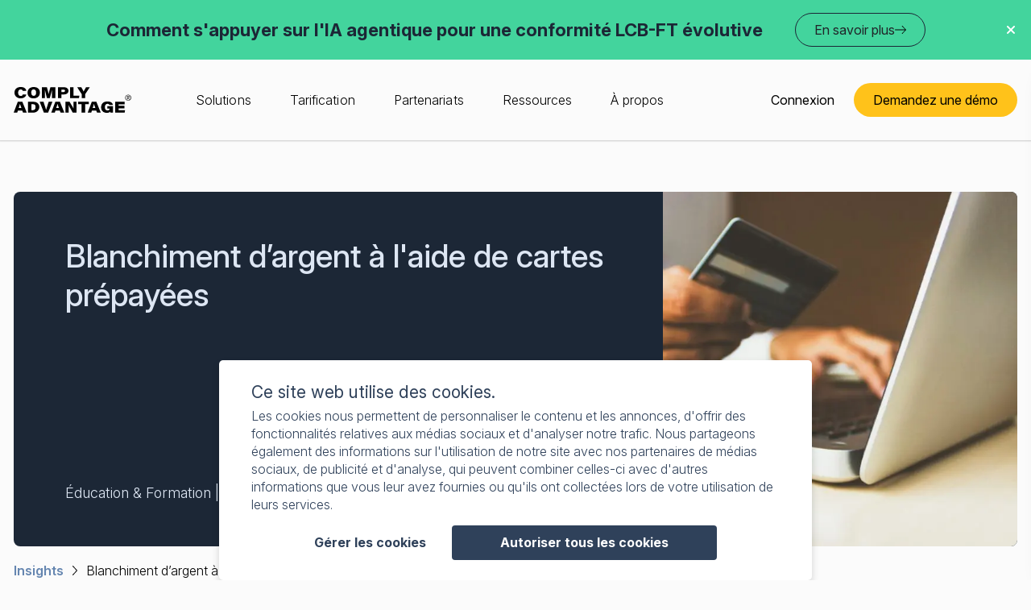

--- FILE ---
content_type: text/html; charset=UTF-8
request_url: https://complyadvantage.com/fr/insights/blanchiment-dargent-a-laide-de-cartes-prepayees/
body_size: 21909
content:
<!DOCTYPE html>
<html lang="fr-FR">

<head>
	<meta charset="utf-8">
	<title>Blanchiment d’argent à l&#039;aide de cartes prépayées</title>
	<meta name="viewport" content="width=device-width, initial-scale=1, shrink-to-fit=no">
	<meta name="insight-app-sec-validation" content="a8d26918-04e6-4867-85b5-112f939ed4c9">
					<style id="ca-inline-post-critical">
					</style>
				<link rel="preload" href="https://complyadvantage.com/wp-content/themes/comply/style.css?e5c197e277'.$css_version; ?>" as="style" onload="this.onload=null;this.rel='stylesheet'">
		<noscript>
			<link type="text/css" href="https://complyadvantage.com/wp-content/themes/comply/style.css?e5c197e277'.$css_version; ?>">
		</noscript>
		<script type="text/javascript" data-cookieconsent="ignore">
	window.dataLayer = window.dataLayer || [];

	function gtag() {
		dataLayer.push(arguments);
	}

	gtag("consent", "default", {
		ad_personalization: "denied",
		ad_storage: "denied",
		ad_user_data: "denied",
		analytics_storage: "denied",
		functionality_storage: "denied",
		personalization_storage: "denied",
		security_storage: "granted",
		wait_for_update: 500,
	});
	gtag("set", "ads_data_redaction", true);
	gtag("set", "url_passthrough", true);
</script>
<script type="text/javascript" data-cookieconsent="ignore">
		(function (w, d, s, l, i) {
		w[l] = w[l] || [];
		w[l].push({'gtm.start': new Date().getTime(), event: 'gtm.js'});
		var f = d.getElementsByTagName(s)[0], j = d.createElement(s), dl = l !== 'dataLayer' ? '&l=' + l : '';
		j.async = true;
		j.src = 'https://www.googletagmanager.com/gtm.js?id=' + i + dl;
		f.parentNode.insertBefore(j, f);
	})(
		window,
		document,
		'script',
		'dataLayer',
		'GTM-5CDMPMK'
	);
</script>
<script type="text/javascript"
		id="Cookiebot"
		src="https://consent.cookiebot.com/uc.js"
		data-implementation="wp"
		data-cbid="51f48166-9e6a-4617-8356-bfe472dff494"
						data-culture="FR"
				data-blockingmode="auto"
	></script>
<meta name='robots' content='index, follow, max-image-preview:large, max-snippet:-1, max-video-preview:-1' />
	<style>img:is([sizes="auto" i], [sizes^="auto," i]) { contain-intrinsic-size: 3000px 1500px }</style>
	
	<!-- This site is optimized with the Yoast SEO Premium plugin v26.5 (Yoast SEO v26.5) - https://yoast.com/wordpress/plugins/seo/ -->
	<meta name="description" content="Pour protéger les systèmes financiers et respecter la loi, les banques et les établissements financiers doivent être conscients des risques de blanchiment que posent les cartes prépayées et doivent savoir comment traiter ce risque dans leur solution de conformité LCB/FT. " />
	<link rel="canonical" href="https://complyadvantage.com/fr/insights/blanchiment-dargent-a-laide-de-cartes-prepayees/" />
	<meta property="og:locale" content="fr_FR" />
	<meta property="og:type" content="article" />
	<meta property="og:title" content="Blanchiment d’argent à l&#039;aide de cartes prépayées" />
	<meta property="og:description" content="Pour protéger les systèmes financiers et respecter la loi, les banques et les établissements financiers doivent être conscients des risques de blanchiment que posent les cartes prépayées et doivent savoir comment traiter ce risque dans leur solution de conformité LCB/FT. " />
	<meta property="og:url" content="https://complyadvantage.com/fr/insights/blanchiment-dargent-a-laide-de-cartes-prepayees/" />
	<meta property="og:site_name" content="ComplyAdvantage" />
	<meta property="article:publisher" content="https://www.facebook.com/complyadvantage/" />
	<meta property="article:modified_time" content="2025-01-16T09:15:03+00:00" />
	<meta property="og:image" content="https://complyadvantage.com/wp-content/uploads/2021/11/rupixen-com-Q59HmzK38eQ-unsplash-scaled.jpg" />
	<meta property="og:image:width" content="2048" />
	<meta property="og:image:height" content="1365" />
	<meta property="og:image:type" content="image/jpeg" />
	<meta name="twitter:card" content="summary_large_image" />
	<meta name="twitter:site" content="@ComplyAdvantage" />
	<meta name="twitter:label1" content="Durée de lecture estimée" />
	<meta name="twitter:data1" content="6 minutes" />
	<script type="application/ld+json" class="yoast-schema-graph">{"@context":"https://schema.org","@graph":[{"@type":"Article","@id":"https://complyadvantage.com/fr/insights/blanchiment-dargent-a-laide-de-cartes-prepayees/#article","isPartOf":{"@id":"https://complyadvantage.com/fr/insights/blanchiment-dargent-a-laide-de-cartes-prepayees/"},"author":{"name":"ComplyAdvantage Web &amp; Infosecurity","@id":"https://complyadvantage.com/fr/#/schema/person/c08ccddb438592d8ca305c75446ad37c"},"headline":"Blanchiment d’argent à l&rsquo;aide de cartes prépayées","datePublished":"2022-05-05T09:59:38+00:00","dateModified":"2025-01-16T09:15:03+00:00","mainEntityOfPage":{"@id":"https://complyadvantage.com/fr/insights/blanchiment-dargent-a-laide-de-cartes-prepayees/"},"wordCount":1533,"publisher":{"@id":"https://complyadvantage.com/fr/#organization"},"image":{"@id":"https://complyadvantage.com/fr/insights/blanchiment-dargent-a-laide-de-cartes-prepayees/#primaryimage"},"thumbnailUrl":"https://complyadvantage.com/wp-content/uploads/2021/11/rupixen-com-Q59HmzK38eQ-unsplash-scaled.jpg","inLanguage":"fr-FR"},{"@type":"WebPage","@id":"https://complyadvantage.com/fr/insights/blanchiment-dargent-a-laide-de-cartes-prepayees/","url":"https://complyadvantage.com/fr/insights/blanchiment-dargent-a-laide-de-cartes-prepayees/","name":"Blanchiment d’argent à l'aide de cartes prépayées","isPartOf":{"@id":"https://complyadvantage.com/fr/#website"},"primaryImageOfPage":{"@id":"https://complyadvantage.com/fr/insights/blanchiment-dargent-a-laide-de-cartes-prepayees/#primaryimage"},"image":{"@id":"https://complyadvantage.com/fr/insights/blanchiment-dargent-a-laide-de-cartes-prepayees/#primaryimage"},"thumbnailUrl":"https://complyadvantage.com/wp-content/uploads/2021/11/rupixen-com-Q59HmzK38eQ-unsplash-scaled.jpg","datePublished":"2022-05-05T09:59:38+00:00","dateModified":"2025-01-16T09:15:03+00:00","description":"Pour protéger les systèmes financiers et respecter la loi, les banques et les établissements financiers doivent être conscients des risques de blanchiment que posent les cartes prépayées et doivent savoir comment traiter ce risque dans leur solution de conformité LCB/FT. ","breadcrumb":{"@id":"https://complyadvantage.com/fr/insights/blanchiment-dargent-a-laide-de-cartes-prepayees/#breadcrumb"},"inLanguage":"fr-FR","potentialAction":[{"@type":"ReadAction","target":["https://complyadvantage.com/fr/insights/blanchiment-dargent-a-laide-de-cartes-prepayees/"]}]},{"@type":"ImageObject","inLanguage":"fr-FR","@id":"https://complyadvantage.com/fr/insights/blanchiment-dargent-a-laide-de-cartes-prepayees/#primaryimage","url":"https://complyadvantage.com/wp-content/uploads/2021/11/rupixen-com-Q59HmzK38eQ-unsplash-scaled.jpg","contentUrl":"https://complyadvantage.com/wp-content/uploads/2021/11/rupixen-com-Q59HmzK38eQ-unsplash-scaled.jpg","width":2048,"height":1365,"caption":"AML for digital banks"},{"@type":"BreadcrumbList","@id":"https://complyadvantage.com/fr/insights/blanchiment-dargent-a-laide-de-cartes-prepayees/#breadcrumb","itemListElement":[{"@type":"ListItem","position":1,"name":"Insights","item":"https://complyadvantage.com/fr/insights/"},{"@type":"ListItem","position":2,"name":"Blanchiment d’argent à l&rsquo;aide de cartes prépayées"}]},{"@type":"WebSite","@id":"https://complyadvantage.com/fr/#website","url":"https://complyadvantage.com/fr/","name":"ComplyAdvantage","description":"Better AML Data","publisher":{"@id":"https://complyadvantage.com/fr/#organization"},"potentialAction":[{"@type":"SearchAction","target":{"@type":"EntryPoint","urlTemplate":"https://complyadvantage.com/fr/?s={search_term_string}"},"query-input":{"@type":"PropertyValueSpecification","valueRequired":true,"valueName":"search_term_string"}}],"inLanguage":"fr-FR"},{"@type":"Organization","@id":"https://complyadvantage.com/fr/#organization","name":"ComplyAdvantage","url":"https://complyadvantage.com/fr/","logo":{"@type":"ImageObject","inLanguage":"fr-FR","@id":"https://complyadvantage.com/fr/#/schema/logo/image/","url":"https://complyadvantage.com/wp-content/uploads/2022/10/Comply-Advantage-logo-2022.png","contentUrl":"https://complyadvantage.com/wp-content/uploads/2022/10/Comply-Advantage-logo-2022.png","width":600,"height":274,"caption":"ComplyAdvantage"},"image":{"@id":"https://complyadvantage.com/fr/#/schema/logo/image/"},"sameAs":["https://www.facebook.com/complyadvantage/","https://x.com/ComplyAdvantage","https://www.linkedin.com/company/complyadvantage","https://en.wikipedia.org/wiki/ComplyAdvantage"]},{"@type":"Person","@id":"https://complyadvantage.com/fr/#/schema/person/c08ccddb438592d8ca305c75446ad37c","name":"ComplyAdvantage Web &amp; Infosecurity","image":{"@type":"ImageObject","inLanguage":"fr-FR","@id":"https://complyadvantage.com/fr/#/schema/person/image/","url":"https://secure.gravatar.com/avatar/a860c48cfe36073c4a9149cf3963cf4690fa3b066ef93b84b60c53832f456c3d?s=96&d=mm&r=g","contentUrl":"https://secure.gravatar.com/avatar/a860c48cfe36073c4a9149cf3963cf4690fa3b066ef93b84b60c53832f456c3d?s=96&d=mm&r=g","caption":"ComplyAdvantage Web &amp; Infosecurity"}}]}</script>
	<!-- / Yoast SEO Premium plugin. -->


		<style>
			.lazyload,
			.lazyloading {
				max-width: 100%;
			}
		</style>
		<script src="https://complyadvantage.com/wp-content/themes/comply/assets/js/vendor/jquery-3.6.4.min.js?ver=3.6.4" defer="defer" type="text/javascript" id="jquery-core-js" crossorigin="anonymous" integrity="sha256-oP6HI9z1XaZNBrJURtCoUT5SUnxFr8s3BzRl+cbzUq8="></script>
<script src="https://complyadvantage.com/wp-content/themes/comply/assets/js/vendor/jquery-migrate-3.3.2.min.js?ver=3.3.2" defer="defer" type="text/javascript" id="jquery-migrate-js" crossorigin="anonymous" integrity="sha256-Ap4KLoCf1rXb52q+i3p0k2vjBsmownyBTE1EqlRiMwA="></script>
<script type="text/javascript" id="wpml-cookie-js-extra">
/* <![CDATA[ */
var wpml_cookies = {"wp-wpml_current_language":{"value":"fr","expires":1,"path":"\/"}};
var wpml_cookies = {"wp-wpml_current_language":{"value":"fr","expires":1,"path":"\/"}};
/* ]]> */
</script>
<script src="https://complyadvantage.com/wp-content/plugins/sitepress-multilingual-cms/res/js/cookies/language-cookie.js?ver=486900" defer="defer" type="text/javascript" id="wpml-cookie-js" crossorigin="anonymous" integrity="sha256-6SMWXgRm5pseN+oDGEPwcCmitM4veqEz+AfwIP6lMhc="></script>
<meta name="generator" content="WPML ver:4.8.6 stt:1,4;" />
<link rel="llms-sitemap" href="https://complyadvantage.com/fr/llms.txt" />
		<script>
			document.documentElement.className = document.documentElement.className.replace('no-js', 'js');
		</script>
		<link rel="icon" href="https://complyadvantage.com/wp-content/uploads/2025/05/cropped-CA-logo-32x32.jpg" sizes="32x32" />
<link rel="icon" href="https://complyadvantage.com/wp-content/uploads/2025/05/cropped-CA-logo-192x192.jpg" sizes="192x192" />
<link rel="apple-touch-icon" href="https://complyadvantage.com/wp-content/uploads/2025/05/cropped-CA-logo-180x180.jpg" />
<meta name="msapplication-TileImage" content="https://complyadvantage.com/wp-content/uploads/2025/05/cropped-CA-logo-270x270.jpg" />
				<style type="text/css" id="c4wp-checkout-css">
					.woocommerce-checkout .c4wp_captcha_field {
						margin-bottom: 10px;
						margin-top: 15px;
						position: relative;
						display: inline-block;
					}
				</style>
								<style type="text/css" id="c4wp-v3-lp-form-css">
					.login #login, .login #lostpasswordform {
						min-width: 350px !important;
					}
					.wpforms-field-c4wp iframe {
						width: 100% !important;
					}
				</style>
							<style type="text/css" id="c4wp-v3-lp-form-css">
				.login #login, .login #lostpasswordform {
					min-width: 350px !important;
				}
				.wpforms-field-c4wp iframe {
					width: 100% !important;
				}
			</style>
				<script>
		if(typeof dataLayer !== 'undefined') dataLayer.push({'visitorLoginState': 'logged-out'});	</script>
	<script type='text/javascript'>
		//<![CDATA[
		function loadCSS(e, t, n) {
			"use strict";
			var i = window.document.createElement("link");
			var o = t || window.document.getElementsByTagName("script")[0];
			i.rel = "stylesheet";
			i.href = e;
			i.media = "only x";
			o.parentNode.insertBefore(i, o);
			setTimeout(function() {
				i.media = n || "all"
			})
		}
				loadCSS("https://use.typekit.net/bbe5bma.css");
		//]]>
	</script>
			<script>
			(function() {
				var a = window.mutiny = window.mutiny || {};
				if (!window.mutiny.client) {
					a.client = {
						_queue: {}
					};
					var b = ["identify", "trackConversion"];
					var c = [].concat(b, ["defaultOptOut", "optOut", "optIn"]);
					var d = function factory(c) {
						return function() {
							for (var d = arguments.length, e = new Array(d), f = 0; f < d; f++) {
								e[f] = arguments[f]
							}
							a.client._queue[c] = a.client._queue[c] || [];
							if (b.includes(c)) {
								return new Promise(function(b, d) {
									a.client._queue[c].push({
										args: e,
										resolve: b,
										reject: d
									})
								})
							} else {
								a.client._queue[c].push({
									args: e
								})
							}
						}
					};
					c.forEach(function(b) {
						a.client[b] = d(b)
					})
				}
			})();
		</script>
		<script data-cfasync="false" src="https://client-registry.mutinycdn.com/personalize/client/1050e7a40b5b9278.js"></script>
		</script>
		<script type="text/javascript">
			window.addEventListener('CookiebotOnAccept', function(e) {
				if (!Cookiebot.consent.marketing) {
					console.log('CookiebotOnAccept without Cookiebot.consent.marketing')
					window.mutiny.client.optOut()
				} else {
					console.log('CookiebotOnAccept with Cookiebot.consent.marketing')
					window.mutiny.client.optIn()
				}
			}, false);
			window.addEventListener('CookiebotOnDecline', function(e) {
				console.log('CookiebotOnDecline,opt-out mutiny')
				window.mutiny.client.optOut()
			}, false);
		</script>
	</head>

<body class="wp-singular kb-post-template-default single single-kb-post postid-68098 wp-theme-comply blanchiment-dargent-a-laide-de-cartes-prepayees">
	<div class="main-wrap">
		<a href="#main" class="skip-to-link">Passer au contenu principal</a>
<a href="#logo" class="skip-to-link">Passer à la navigation</a>

    <div class="container-fluid header-campaign header-campaign--fraud-detection" data-js-published-date="2025.11.21" style="display:flex;">
        <div class="container">
            <div class="header-campaign__content">
                <p><strong>Comment s'appuyer sur l'IA agentique pour une conformité LCB-FT évolutive</strong></p>
            </div>
            <div class="header-campaign__cta">
                <a class="btn btn--outlined btn--hover-green " href="https://complyadvantage.com/fr/insights/ia-agentique-conformite-lcb-ft-evolutive/">En savoir plus <svg xmlns="http://www.w3.org/2000/svg" width="14" viewBox="0 0 16.9 11.78" xmlns:v="https://vecta.io/nano">
                        <path d="M.5 6.4h14.68l-4.53 4.53c-.2.19-.19.5 0 .7s.51.2.7 0l5.34-5.34c.13-.09.21-.23.21-.4h0c0-.06-.01-.12-.04-.18s-.07-.12-.12-.17L11.36.15c-.2-.2-.51-.2-.71 0s-.2.51 0 .71l4.54 4.53H.5c-.28 0-.5.22-.5.5s.22.5.5.5z" />
                    </svg></a>
            </div>
        </div>
        <a class="close-btn"><svg xmlns="http://www.w3.org/2000/svg" width="10" fill="white" viewBox="0 0 320.15 320.15" xmlns:v="https://vecta.io/nano">
                <path d="M310.68 54.68c12.5-12.5 12.5-32.8 0-45.3s-32.8-12.5-45.3 0l-105.3 105.4L54.67 9.47c-12.5-12.5-32.79-12.5-45.29 0s-12.5 32.8 0 45.3l105.4 105.3-105.3 105.4c-12.5 12.5-12.5 32.8 0 45.3s32.8 12.5 45.3 0l105.3-105.4 105.4 105.3c12.5 12.5 32.8 12.5 45.3 0s12.5-32.8 0-45.3l-105.4-105.3 105.3-105.4z" />
            </svg></a>
    </div>

<header class="header-section">
	<div class="control-height"></div>
	<div class="offcanvas-menu offcanvas-menu--mesh"><ul class="offmenu" id="menuParent"><li class='menu-item menu-item-type-custom menu-item-object-custom menu-item-has-children'><button><span class="text">Solutions</span><span class="chevron"><svg xmlns="http://www.w3.org/2000/svg" height="13" fill="white" viewBox="0 0 6.4 11.78" xmlns:v="https://vecta.io/nano"><path d="M6.39 5.89a.47.47 0 0 1-.15.35L.85 11.63c-.19.2-.51.2-.7 0s-.2-.51 0-.7l5.04-5.04L.15.86c-.2-.2-.2-.51 0-.71s.51-.2.71 0l5.39 5.39c.1.1.15.23.15.35h-.01z"/></svg></span></button>
<div class="offcanvas-menu__dropdown" id="drop-menu-82297" ><ul class="menu">
<li class='menu-item menu-item-type-custom menu-item-object-custom menu-item-has-children'><div class="d-flex align-items-end mb-4"><span class="chevron submenu-back"><svg xmlns="http://www.w3.org/2000/svg" fill="white" height="16" viewBox="0 0 6.4 11.78" xmlns:v="https://vecta.io/nano"><path d="M.01 5.89a.47.47 0 0 1 .15-.35L5.55.15c.19-.2.51-.2.7 0s.2.51 0 .7L1.21 5.89l5.04 5.03c.2.2.2.51 0 .71s-.51.2-.71 0L.15 6.24c-.1-.1-.15-.23-.15-.35h.01z"/></svg></span><span class="text">Solutions</span></div>
<div class="" id="drop-menu-66791" ><ul class="menu">
<li class='menu-item menu-item-type-post_type menu-item-object-page'><a tabindex="-1" href="https://complyadvantage.com/fr/mesh/solution-customer-screening-pour-le-filtrage-des-clients/">Solution de filtrage des clients</a></li>
<li class='menu-item menu-item-type-post_type menu-item-object-page'><a tabindex="-1" href="https://complyadvantage.com/fr/mesh/solution-de-filtrage-des-entreprises-lcb/">Solution de filtrage des entreprises</a></li>
<li class='menu-item menu-item-type-post_type menu-item-object-page'><a tabindex="-1" href="https://complyadvantage.com/fr/mesh/solution-de-supervision-continue-des-clients-lcb/">Solution de supervision continue des clients</a></li>
<li class='menu-item menu-item-type-post_type menu-item-object-page'><a tabindex="-1" href="https://complyadvantage.com/fr/mesh/gestion-des-risques-transactionnels/">Surveillance des transactions</a></li>
<li class='menu-item menu-item-type-post_type menu-item-object-page'><a tabindex="-1" href="https://complyadvantage.com/fr/mesh/filtrage-des-paiements/">Filtrage des paiements</a></li>
</ul></div>
</li>
<li class='menu-item menu-item-type-post_type menu-item-object-page menu-item-has-children'><a tabindex="-1" href="https://complyadvantage.com/fr/intelligence-des-donnees/" ><span class="text"><a class="offcanvas-menu__dropdown-submenu-title" href="https://complyadvantage.com/fr/intelligence-des-donnees/" >Renseignements sur les risques de criminalité financière</a></span></a>
<div class="" id="drop-menu-82069" ><ul class="menu">
<li class='menu-item menu-item-type-post_type menu-item-object-page'><a tabindex="-1" href="https://complyadvantage.com/fr/intelligence-des-donnees/sanctions/">Sanctions et listes de surveillance</a></li>
<li class='menu-item menu-item-type-post_type menu-item-object-page'><a tabindex="-1" href="https://complyadvantage.com/fr/intelligence-des-donnees/personnes-politiquement-exposees/">PPE et proches associés</a></li>
<li class='menu-item menu-item-type-post_type menu-item-object-page'><a tabindex="-1" href="https://complyadvantage.com/fr/intelligence-des-donnees/medias-defavorables/">Presse négative</a></li>
</ul></div>
</li>
</ul></div>
</li>
<li class='menu-item menu-item-type-post_type menu-item-object-page menu-item-has-children'><a tabindex="-1" href="https://complyadvantage.com/fr/insights/" ><span class="text">Ressources</span><span class="chevron"><svg xmlns="http://www.w3.org/2000/svg" height="13" fill="white" viewBox="0 0 6.4 11.78" xmlns:v="https://vecta.io/nano"><path d="M6.39 5.89a.47.47 0 0 1-.15.35L.85 11.63c-.19.2-.51.2-.7 0s-.2-.51 0-.7l5.04-5.04L.15.86c-.2-.2-.2-.51 0-.71s.51-.2.71 0l5.39 5.39c.1.1.15.23.15.35h-.01z"/></svg></span></a>
<div class="offcanvas-menu__dropdown" id="drop-menu-66797" ><ul class="menu">
<li class='menu-item menu-item-type-custom menu-item-object-custom menu-item-has-children'><div class="d-flex align-items-end mb-4"><span class="chevron submenu-back"><svg xmlns="http://www.w3.org/2000/svg" fill="white" height="16" viewBox="0 0 6.4 11.78" xmlns:v="https://vecta.io/nano"><path d="M.01 5.89a.47.47 0 0 1 .15-.35L5.55.15c.19-.2.51-.2.7 0s.2.51 0 .7L1.21 5.89l5.04 5.03c.2.2.2.51 0 .71s-.51.2-.71 0L.15 6.24c-.1-.1-.15-.23-.15-.35h.01z"/></svg></span><span class="text"><a class="offcanvas-menu__dropdown-submenu-title" href="/fr/insights" >Insights</a></span></div></a>
<div class="" id="drop-menu-66798" ><ul class="menu">
<li class='menu-item menu-item-type-custom menu-item-object-custom'><a tabindex="-1" href="https://complyadvantage.com/insights/content-type/events-webinars/">Événements et Webinaires</a></li>
<li class='menu-item menu-item-type-taxonomy menu-item-object-content-type'><a tabindex="-1" href="https://complyadvantage.com/fr/insights/content-type/rapports/">Rapports</a></li>
<li class='menu-item menu-item-type-post_type menu-item-object-page'><a tabindex="-1" href="https://complyadvantage.com/fr/etudes-de-cas/">Études de cas</a></li>
</ul></div>
</li>
<li class='menu-item menu-item-type-custom menu-item-object-custom menu-item-has-children'><div class="d-flex align-items-center mb-3"><span class="text">En vedette</span></div>
<div class="" id="drop-menu-66799" ><ul class="menu">
<li class='menu-item menu-item-type-post_type menu-item-object-resource'><a tabindex="-1" href="https://complyadvantage.com/fr/rapports/letat-de-la-criminalite-financiere-en-2025-3/"><div class="offcanvas-menu__featured-post-img"><img width="292" height="242" src="https://complyadvantage.com/wp-content/uploads/2024/01/Letat-de-la-criminalite-financiere-en-2025-292x242.png" class="attachment-latest_news_block_thumb size-latest_news_block_thumb wp-post-image" alt="L&#039;état de la criminalité financière en 2025" decoding="async" fetchpriority="high" /></div>L’état de la criminalité financière en 2025</a></li>
<li class='menu-item menu-item-type-post_type menu-item-object-resource'><a tabindex="-1" href="https://complyadvantage.com/fr/insights/le-nouveau-cadre-de-la-lcb-ft-de-lue/"><div class="offcanvas-menu__featured-post-img"><img width="390" height="242" data-src="https://complyadvantage.com/wp-content/uploads/2024/06/CA_Reports_AML-CFT-Framework_Featured-image-1-min-390x242.png" class="attachment-latest_news_block_thumb size-latest_news_block_thumb wp-post-image lazyload" alt="Guide sur le nouveau cadre de la LCB-FT de l’Union européenne" decoding="async" src="[data-uri]" style="--smush-placeholder-width: 390px; --smush-placeholder-aspect-ratio: 390/242;" /></div>Le nouveau cadre de la LCB-FT de l’UE</a></li>
</ul></div>
</li>
</ul></div>
</li>
<li class='menu-item menu-item-type-post_type menu-item-object-page menu-item-has-children'><a tabindex="-1" href="https://complyadvantage.com/fr/a-propos-de-nous/" ><span class="text">L'entreprise</span><span class="chevron"><svg xmlns="http://www.w3.org/2000/svg" height="13" fill="white" viewBox="0 0 6.4 11.78" xmlns:v="https://vecta.io/nano"><path d="M6.39 5.89a.47.47 0 0 1-.15.35L.85 11.63c-.19.2-.51.2-.7 0s-.2-.51 0-.7l5.04-5.04L.15.86c-.2-.2-.2-.51 0-.71s.51-.2.71 0l5.39 5.39c.1.1.15.23.15.35h-.01z"/></svg></span></a>
<div class="offcanvas-menu__dropdown" id="drop-menu-66848" ><ul class="menu">
<li class='menu-item menu-item-type-custom menu-item-object-custom menu-item-has-children'><div class="d-flex align-items-end mb-4"><span class="chevron submenu-back"><svg xmlns="http://www.w3.org/2000/svg" fill="white" height="16" viewBox="0 0 6.4 11.78" xmlns:v="https://vecta.io/nano"><path d="M.01 5.89a.47.47 0 0 1 .15-.35L5.55.15c.19-.2.51-.2.7 0s.2.51 0 .7L1.21 5.89l5.04 5.03c.2.2.2.51 0 .71s-.51.2-.71 0L.15 6.24c-.1-.1-.15-.23-.15-.35h.01z"/></svg></span><span class="text">L'entreprise</span></div>
<div class="" id="drop-menu-66841" ><ul class="menu">
<li class='menu-item menu-item-type-post_type menu-item-object-page'><a tabindex="-1" href="https://complyadvantage.com/fr/a-propos-de-nous/">À propos de nous</a></li>
<li class='menu-item menu-item-type-custom menu-item-object-custom'><a tabindex="-1" href="/fr/presse-et-media/">Presse et Media</a></li>
<li class='menu-item menu-item-type-post_type menu-item-object-page'><a tabindex="-1" href="https://complyadvantage.com/fr/contact/">Nous contacter</a></li>
</ul></div>
</li>
<li class='menu-item menu-item-type-custom menu-item-object-custom'><a tabindex="-1" href="https://complyadvantage.com/careers/jobs/">Offres d'emploi</a></li>
</ul></div>
</li>
<div class="header-buttons mt-4">
            <div id="login-nav-button" class="button" data-bs-toggle="modal" data-bs-target="#loginModal">Connexion</div>
            <a id="rd-nav-button" href="/request-demo" class="button">Demandez une démo</a>
        </div></ul></div>	<div class="container align-items-stretch" id="menu-container">
		<div class="d-flex align-items-center">
			<a href="https://complyadvantage.com/fr/" class="logo" id="logo">
				<svg width="146" height="32" viewBox="0 0 146 32" fill="none" xmlns="http://www.w3.org/2000/svg">
<path d="M15.649 9.17868C15.0472 12.0376 12.74 14.0439 8.42648 14.0439C4.113 14.0439 0.953125 10.8339 0.953125 7.02194C0.953125 3.21003 3.41081 0 8.57695 0C13.7431 0 15.298 2.35737 15.649 4.81505H11.2353C11.0346 4.11285 10.4829 2.95925 8.57695 2.95925C6.67099 2.95925 5.51739 4.56426 5.51739 6.92163C5.51739 9.279 6.3199 11.0345 8.57695 11.0345C10.834 11.0345 10.8842 10.3323 11.2353 9.17868H15.5989H15.649Z" fill="black"/>
<path d="M32.5009 6.97179C32.5009 10.7335 29.9931 14.0439 24.7266 14.0439C19.4602 14.0439 17.2031 10.9342 17.2031 7.02194C17.2031 3.10972 19.8113 0 24.9273 0C30.0433 0 32.5511 3.15987 32.5511 6.97179H32.5009ZM21.8175 6.92163C21.8175 9.279 22.7705 10.9843 24.9273 10.9843C27.084 10.9843 27.8865 9.02821 27.8865 6.97179C27.8865 4.91536 27.084 2.90909 24.7768 2.90909C22.4696 2.90909 21.7674 4.66458 21.7674 6.87147L21.8175 6.92163Z" fill="black"/>
<path d="M47.5001 9.22868C47.5001 7.07194 47.5503 4.51395 47.6506 2.95909C46.9986 5.56724 46.1459 9.02805 44.7917 13.7929H41.2305C40.1772 9.37915 39.3246 5.66755 38.6224 2.95909C38.7227 4.51395 38.8732 7.1221 38.8732 9.42931V13.7929H34.9609V0.300781H41.2305C42.0832 3.31019 42.9359 6.62053 43.3371 8.87758C43.8387 6.52022 44.6913 3.36034 45.5942 0.300781H51.8136V13.7428H47.5503V9.22868H47.5001Z" fill="black"/>
<path d="M54.9727 0.300781H62.4962C65.7062 0.300781 67.9633 1.9058 67.9633 4.66442C67.9633 7.42304 65.8567 9.17852 62.4962 9.17852H59.2861V13.7428H54.9727V0.300781ZM59.2861 6.21928H61.8441C62.9977 6.21928 63.6999 5.71771 63.6999 4.71457C63.6999 3.71144 63.1984 3.26003 61.8441 3.26003H59.2861V6.21928Z" fill="black"/>
<path d="M69.9688 0.300781H74.3324V10.6331H81.555L81.0534 13.7428H69.9688V0.300781Z" fill="black"/>
<path d="M84.4652 13.7428V9.07821C84.4652 8.87758 84.4151 8.77727 84.2646 8.57664L78.8477 0.300781H83.9636C85.0671 2.20674 86.1705 4.26316 86.8226 5.66755C87.4746 4.31332 88.6784 2.30705 89.7317 0.300781H94.4464L88.9292 8.67696C88.8288 8.77727 88.8289 8.92774 88.8289 9.12837V13.6926H84.4151L84.4652 13.7428Z" fill="black"/>
<path d="M5.2163 29.2428L4.36364 31.7506H0L5.06583 18.3086H10.7837L16.2006 31.7506H11.536L10.6332 29.2428H5.26646H5.2163ZM9.57994 26.0829C8.67712 23.6754 8.17555 22.1205 7.87461 21.0171H7.77429C7.47335 22.1205 6.87147 24.0265 6.16928 26.0829H9.57994Z" fill="black"/>
<path d="M17.6562 18.3086H24.4776C29.3428 18.3086 31.8005 21.2678 31.8005 24.829C31.8005 28.3901 28.7409 31.7506 24.4776 31.7506H17.7064V18.3086H17.6562ZM21.9697 28.691H23.8757C26.0324 28.691 27.1359 27.387 27.1359 24.8791C27.1359 22.3713 26.2832 21.318 23.8757 21.2678H21.9697V28.691Z" fill="black"/>
<path d="M37.4663 31.6998L32.25 18.2578H37.0149L38.971 24.2766C39.6732 26.4835 40.0243 27.6371 40.2249 28.5901C40.4255 27.6873 40.576 27.1356 41.5792 24.076L43.4349 18.2578H48.0995L42.7829 31.6998H37.4663Z" fill="black"/>
<path d="M51.8608 29.2428L51.0082 31.7506H46.6445L51.7104 18.3086H57.4282L62.8452 31.7506H58.1806L57.2778 29.2428H51.911H51.8608ZM56.1743 26.0829C55.2715 23.6754 54.7699 22.1205 54.469 21.0171H54.3687C54.0677 22.1205 53.4658 24.0265 52.7637 26.0829H56.1743Z" fill="black"/>
<path d="M64.25 31.6998V18.2578H69.3158C72.2751 23.0729 73.2782 24.8283 74.181 26.5337H74.2813C74.1309 25.2296 74.181 22.8221 74.181 20.6152V18.2578H78.0933V31.6998H73.2782C72.2249 29.844 68.9146 24.1262 68.1121 22.471H68.0619C68.1622 23.9757 68.2124 25.7813 68.2124 28.4396V31.6998H64.3002H64.25Z" fill="black"/>
<path d="M84.3624 21.3675H79.8984V18.2578H93.1398V21.3675H88.726V31.6998H84.3624V21.3675Z" fill="black"/>
<path d="M97.103 29.2428L96.2504 31.7506H91.8867L96.9526 18.3086H102.67L108.087 31.7506H103.423L102.52 29.2428H97.1532H97.103ZM101.416 26.0829C100.514 23.6754 100.012 22.1205 99.7112 21.0171H99.6109C99.3099 22.1205 98.708 24.0265 98.0058 26.0829H101.416Z" fill="black"/>
<path d="M123.135 31.7H120.125C120.025 31.399 119.925 30.9476 119.874 30.4962C119.022 31.4492 117.868 32.0009 115.411 32.0009C110.997 32.0009 108.539 29.0417 108.539 25.0793C108.539 21.1169 110.947 17.957 116.263 17.957C121.58 17.957 122.784 20.1138 123.185 22.3708H118.821C118.621 21.7188 118.019 20.816 116.263 20.816C114.508 20.816 113.153 22.6718 113.153 24.8787C113.153 27.0856 114.106 29.0417 116.364 29.0417C118.621 29.0417 118.972 27.9382 118.972 26.9351V26.7846H116.313V23.8254H123.135V31.6498V31.7Z" fill="black"/>
<path d="M137.431 26.3838H130.259V28.6409H138.284L137.782 31.7506H125.945V18.3086H137.832V21.4183H130.259V23.2741H137.431V26.3838Z" fill="black"/>
<path d="M138.684 11.785C138.884 11.3336 139.135 10.9324 139.486 10.6314C139.837 10.2803 140.239 10.0295 140.69 9.87907C141.141 9.67844 141.643 9.57812 142.145 9.57812C142.646 9.57812 143.148 9.67844 143.599 9.87907C144.051 10.0797 144.452 10.3305 144.753 10.6314C145.054 10.9324 145.355 11.3336 145.555 11.785C145.756 12.2364 145.856 12.738 145.856 13.2396C145.856 13.7411 145.756 14.2427 145.555 14.6941C145.355 15.1455 145.104 15.5468 144.753 15.8477C144.402 16.1988 144.051 16.4496 143.599 16.6001C143.148 16.8007 142.696 16.901 142.145 16.901C141.593 16.901 141.141 16.8007 140.69 16.6001C140.239 16.3994 139.837 16.1487 139.486 15.8477C139.135 15.4966 138.884 15.1455 138.684 14.6941C138.483 14.2427 138.383 13.7411 138.383 13.2396C138.383 12.738 138.483 12.2364 138.684 11.785ZM139.286 14.4935C139.436 14.8947 139.637 15.1957 139.938 15.4966C140.239 15.7976 140.54 15.9982 140.891 16.1487C141.242 16.2991 141.643 16.3994 142.094 16.3994C142.546 16.3994 142.897 16.2991 143.298 16.1487C143.649 15.9982 144 15.7474 144.251 15.4966C144.502 15.1957 144.753 14.8947 144.903 14.4935C145.054 14.0922 145.154 13.691 145.154 13.2396C145.154 12.7882 145.054 12.3869 144.903 11.9856C144.753 11.5844 144.552 11.2835 144.251 10.9825C144 10.6816 143.649 10.4809 143.298 10.3305C142.947 10.18 142.546 10.0797 142.094 10.0797C141.643 10.0797 141.242 10.18 140.891 10.3305C140.54 10.4809 140.188 10.7317 139.938 10.9825C139.687 11.2835 139.436 11.5844 139.286 11.9856C139.135 12.3869 139.035 12.7882 139.035 13.2396C139.035 13.691 139.135 14.0922 139.286 14.4935ZM142.295 11.0828C142.797 11.0828 143.198 11.1831 143.449 11.3838C143.699 11.5844 143.8 11.8853 143.8 12.3367C143.8 12.7882 143.699 12.9888 143.499 13.1894C143.298 13.39 142.997 13.4904 142.696 13.4904L143.95 15.3963H143.248L142.094 13.5405H141.392V15.3963H140.74V11.0828H142.395H142.295ZM141.994 12.9888C142.145 12.9888 142.295 12.9888 142.446 12.9888C142.596 12.9888 142.696 12.9888 142.797 12.8885C142.897 12.8885 142.997 12.7882 143.047 12.6878C143.098 12.5875 143.148 12.4371 143.148 12.2866C143.148 12.1361 143.148 12.0358 143.047 11.9355C142.997 11.8352 142.897 11.785 142.847 11.7349C142.746 11.7349 142.646 11.6346 142.546 11.6346C142.446 11.6346 142.295 11.6346 142.195 11.6346H141.292V12.9888H141.994Z" fill="black"/>
</svg>			</a>
			<nav class="main-menu mesh-menu d-lg-block d-none"><ul id="mega-menu" class="menu"><li class=' menu-item menu-item-type-custom menu-item-object-custom menu-item-has-children'><span tabindex="0" class="mega-menu__link-parent"><span class="text">Solutions</span></span>
<div class='sub-menu__wrap'><ul class='sub-menu sub-menu--lvl-1'>
<li class=' menu-item menu-item-type-custom menu-item-object-custom menu-item-has-children'><a class="mega-menu-link--lvl-1" href="/fr/mesh" ><span class="text-large">ComplyAdvantage Mesh</span></a></a><div class="mega-menu__description">Plateforme SaaS de renseignement sur les risques, leader du marché, qui centralise les données mondiales pour lutter contre la criminalité financière.</div>
<ul class='sub-menu sub-menu--lvl-2'>
<li class=' menu-item menu-item-type-post_type menu-item-object-page'><a href="https://complyadvantage.com/fr/mesh/solution-customer-screening-pour-le-filtrage-des-clients/" ><span class="text">Filtrage des clients</span></a></li>
<li class=' menu-item menu-item-type-post_type menu-item-object-page'><a href="https://complyadvantage.com/fr/mesh/solution-de-filtrage-des-entreprises-lcb/" ><span class="text">Filtrage des entreprises</span></a></li>
<li class=' menu-item menu-item-type-post_type menu-item-object-page'><a href="https://complyadvantage.com/fr/mesh/solution-de-supervision-continue-des-clients-lcb/" ><span class="text">Surveillance continue</span></a></li>
<li class=' menu-item menu-item-type-post_type menu-item-object-page'><a href="https://complyadvantage.com/fr/mesh/gestion-des-risques-transactionnels/" ><span class="text">Surveillance des transactions</span></a></li>
<li class=' menu-item menu-item-type-post_type menu-item-object-page'><a href="https://complyadvantage.com/fr/mesh/filtrage-des-paiements/" ><span class="text">Filtrage des paiements</span></a></li>
</ul>
</li>
<li class=' menu-item menu-item-type-post_type menu-item-object-page menu-item-has-children'><a class="mega-menu-link--lvl-1" href="https://complyadvantage.com/fr/intelligence-des-donnees/" ><span class="text-large">Renseignements sur les risques de criminalité financière</span></a>
<ul class='sub-menu sub-menu--lvl-2'>
<li class=' menu-item menu-item-type-post_type menu-item-object-page'><a href="https://complyadvantage.com/fr/intelligence-des-donnees/sanctions/" ><span class="text">Sanctions et listes de surveillance</span></a></li>
<li class=' menu-item menu-item-type-post_type menu-item-object-page'><a href="https://complyadvantage.com/fr/intelligence-des-donnees/personnes-politiquement-exposees/" ><span class="text">PPE et proches associés</span></a></li>
<li class=' menu-item menu-item-type-post_type menu-item-object-page'><a href="https://complyadvantage.com/fr/intelligence-des-donnees/medias-defavorables/" ><span class="text">Presse négative</span></a></li>
</ul>
</li>
</ul></div>
</li>
<li class=' menu-item menu-item-type-post_type menu-item-object-page'><a href="https://complyadvantage.com/fr/tarification/" ><span class="text">Tarification</span></a></li>
<li class=' menu-item menu-item-type-post_type menu-item-object-page'><a href="https://complyadvantage.com/fr/partenariats/" ><span class="text">Partenariats</span></a></li>
<li class=' menu-item menu-item-type-post_type menu-item-object-page menu-item-has-children'><a href="https://complyadvantage.com/fr/insights/" ><span class="text">Ressources</span></a>
<div class='sub-menu__wrap'><ul class='sub-menu sub-menu--lvl-1'>
<li class=' menu-item menu-item-type-custom menu-item-object-custom menu-item-has-children'><a class="mega-menu-link--lvl-1" href="/fr/insights" ><span class="text-large">Ressources</span></a>
<ul class='sub-menu sub-menu--lvl-2'>
<li class=' menu-item menu-item-type-taxonomy menu-item-object-content-type'><a href="https://complyadvantage.com/fr/insights/content-type/evenements-webinars/" ><span class="text">Événements et webinars</span></a></li>
<li class=' menu-item menu-item-type-taxonomy menu-item-object-content-type'><a href="https://complyadvantage.com/fr/insights/content-type/education-formation/" ><span class="text">Éducation &amp; Formation</span></a></li>
<li class=' menu-item menu-item-type-post_type menu-item-object-page'><a href="https://complyadvantage.com/fr/etudes-de-cas/" ><span class="text">Études de cas</span></a></li>
<li class=' menu-item menu-item-type-taxonomy menu-item-object-content-type'><a href="https://complyadvantage.com/fr/insights/content-type/rapports/" ><span class="text">Rapports</span></a></li>
</ul>
</li>
<li class=' menu-item menu-item-type-custom menu-item-object-custom menu-item-has-children'><span class="text-large no-hover">Ressources en vedette</span>
<ul class='sub-menu sub-menu--lvl-2'>
<li class=' menu-item menu-item-type-post_type menu-item-object-resource'><a href="https://complyadvantage.com/fr/rapports/letat-de-la-criminalite-financiere-en-2025-3/" ><div class="mega-menu__featured-post-img"><img data-src="https://complyadvantage.com/wp-content/uploads/2025/01/rectangle_2.webp" alt="" src="[data-uri]" class="lazyload" style="--smush-placeholder-width: 798px; --smush-placeholder-aspect-ratio: 798/360;"></div><span class="text">L’état de la criminalité financière en 2025</span></a></li>
</ul>
</li>
</ul></div>
</li>
<li class=' menu-item menu-item-type-post_type menu-item-object-page menu-item-has-children'><a href="https://complyadvantage.com/fr/a-propos-de-nous/" ><span class="text">À propos</span></a>
<div class='sub-menu__wrap'><ul class='sub-menu sub-menu--lvl-1'>
<li class=' menu-item menu-item-type-custom menu-item-object-custom menu-item-has-children'><a class="mega-menu-link--lvl-1" href="/fr/a-propos-de-nous/" ><span class="text-large">Entreprise</span></a>
<ul class='sub-menu sub-menu--lvl-2'>
<li class=' menu-item menu-item-type-post_type menu-item-object-page'><a href="https://complyadvantage.com/fr/a-propos-de-nous/" ><span class="text">À propos de nous</span></a></li>
<li class=' menu-item menu-item-type-custom menu-item-object-custom'><a href="/fr/presse-et-media/" ><span class="text">Presse et Médias</span></a></li>
<li class=' menu-item menu-item-type-post_type menu-item-object-page'><a href="https://complyadvantage.com/fr/contact/" ><span class="text">Nous contacter</span></a></li>
</ul>
</li>
<li class=' menu-item menu-item-type-custom menu-item-object-custom menu-item-has-children'><span class="text-large no-hover">Nos dernières actualités</span>
<ul class='sub-menu sub-menu--lvl-2'>
<li class=' menu-item menu-item-type-post_type menu-item-object-press-media'><a href="https://complyadvantage.com/fr/presse-et-media/skaleet-sallie-a-complyadvantage-pour-prevenir-le-blanchiment-dargent-et-la-fraude-financiere/" ><div class="mega-menu__featured-post-img"><img width="390" height="242" data-src="https://complyadvantage.com/wp-content/uploads/2023/03/paul-fiedler-M_S7pim3Hwg-unsplash-390x242.jpg" class="attachment-latest_news_block_thumb size-latest_news_block_thumb wp-post-image lazyload" alt="" decoding="async" src="[data-uri]" style="--smush-placeholder-width: 390px; --smush-placeholder-aspect-ratio: 390/242;" /></div><span class="text">Skaleet s’allie à ComplyAdvantage pour prévenir le blanchiment d’argent et la fraude financière</span></a></li>
</ul>
</li>
<li class=' menu-item menu-item-type-custom menu-item-object-custom menu-item-has-children'><a class="mega-menu-link--lvl-1" href="https://complyadvantage.com/careers/jobs/" ><span class="text-large">Carrières</span></a>
<ul class='sub-menu sub-menu--lvl-2'>
<li class=' menu-item menu-item-type-custom menu-item-object-custom'><a href="https://complyadvantage.com/careers/jobs/" ><span class="text">Offres d’emploi</span></a></li>
</ul>
</li>
</ul></div>
</li>
</ul></nav>		</div>
		<div class="header-buttons d-lg-flex d-none">
			<div id="login-nav-button" class="button accent-btn" data-bs-toggle="modal" data-bs-target="#loginModal">Connexion</div>
						<a id="rd-nav-button" href="/fr/demander-une-demonstration/" class="button">Demandez une démo</a>
		</div>
		<a tabindex="-1" href="javascript:void(0)" class="offcanvas-open d-lg-none d-flex align-self-center">
			<span></span>
			<span></span>
			<span></span>
		</a>
	</div>
</header>

<!-- Login Modal -->
<div class="modal fade" id="loginModal" tabindex="-1" aria-labelledby="loginModalLabel" aria-hidden="true" style="display: none;">
	<div class="modal-dialog modal-dialog-centered">
		<div class="modal-content login-modal-content">
			<div class="modal-body d-flex flex-column align-items-center justify-content-center login-modal-padding">
				<div class="w-100">
					<svg width="146" height="32" viewBox="0 0 146 32" fill="none" xmlns="http://www.w3.org/2000/svg">
<path d="M15.649 9.17868C15.0472 12.0376 12.74 14.0439 8.42648 14.0439C4.113 14.0439 0.953125 10.8339 0.953125 7.02194C0.953125 3.21003 3.41081 0 8.57695 0C13.7431 0 15.298 2.35737 15.649 4.81505H11.2353C11.0346 4.11285 10.4829 2.95925 8.57695 2.95925C6.67099 2.95925 5.51739 4.56426 5.51739 6.92163C5.51739 9.279 6.3199 11.0345 8.57695 11.0345C10.834 11.0345 10.8842 10.3323 11.2353 9.17868H15.5989H15.649Z" fill="black"/>
<path d="M32.5009 6.97179C32.5009 10.7335 29.9931 14.0439 24.7266 14.0439C19.4602 14.0439 17.2031 10.9342 17.2031 7.02194C17.2031 3.10972 19.8113 0 24.9273 0C30.0433 0 32.5511 3.15987 32.5511 6.97179H32.5009ZM21.8175 6.92163C21.8175 9.279 22.7705 10.9843 24.9273 10.9843C27.084 10.9843 27.8865 9.02821 27.8865 6.97179C27.8865 4.91536 27.084 2.90909 24.7768 2.90909C22.4696 2.90909 21.7674 4.66458 21.7674 6.87147L21.8175 6.92163Z" fill="black"/>
<path d="M47.5001 9.22868C47.5001 7.07194 47.5503 4.51395 47.6506 2.95909C46.9986 5.56724 46.1459 9.02805 44.7917 13.7929H41.2305C40.1772 9.37915 39.3246 5.66755 38.6224 2.95909C38.7227 4.51395 38.8732 7.1221 38.8732 9.42931V13.7929H34.9609V0.300781H41.2305C42.0832 3.31019 42.9359 6.62053 43.3371 8.87758C43.8387 6.52022 44.6913 3.36034 45.5942 0.300781H51.8136V13.7428H47.5503V9.22868H47.5001Z" fill="black"/>
<path d="M54.9727 0.300781H62.4962C65.7062 0.300781 67.9633 1.9058 67.9633 4.66442C67.9633 7.42304 65.8567 9.17852 62.4962 9.17852H59.2861V13.7428H54.9727V0.300781ZM59.2861 6.21928H61.8441C62.9977 6.21928 63.6999 5.71771 63.6999 4.71457C63.6999 3.71144 63.1984 3.26003 61.8441 3.26003H59.2861V6.21928Z" fill="black"/>
<path d="M69.9688 0.300781H74.3324V10.6331H81.555L81.0534 13.7428H69.9688V0.300781Z" fill="black"/>
<path d="M84.4652 13.7428V9.07821C84.4652 8.87758 84.4151 8.77727 84.2646 8.57664L78.8477 0.300781H83.9636C85.0671 2.20674 86.1705 4.26316 86.8226 5.66755C87.4746 4.31332 88.6784 2.30705 89.7317 0.300781H94.4464L88.9292 8.67696C88.8288 8.77727 88.8289 8.92774 88.8289 9.12837V13.6926H84.4151L84.4652 13.7428Z" fill="black"/>
<path d="M5.2163 29.2428L4.36364 31.7506H0L5.06583 18.3086H10.7837L16.2006 31.7506H11.536L10.6332 29.2428H5.26646H5.2163ZM9.57994 26.0829C8.67712 23.6754 8.17555 22.1205 7.87461 21.0171H7.77429C7.47335 22.1205 6.87147 24.0265 6.16928 26.0829H9.57994Z" fill="black"/>
<path d="M17.6562 18.3086H24.4776C29.3428 18.3086 31.8005 21.2678 31.8005 24.829C31.8005 28.3901 28.7409 31.7506 24.4776 31.7506H17.7064V18.3086H17.6562ZM21.9697 28.691H23.8757C26.0324 28.691 27.1359 27.387 27.1359 24.8791C27.1359 22.3713 26.2832 21.318 23.8757 21.2678H21.9697V28.691Z" fill="black"/>
<path d="M37.4663 31.6998L32.25 18.2578H37.0149L38.971 24.2766C39.6732 26.4835 40.0243 27.6371 40.2249 28.5901C40.4255 27.6873 40.576 27.1356 41.5792 24.076L43.4349 18.2578H48.0995L42.7829 31.6998H37.4663Z" fill="black"/>
<path d="M51.8608 29.2428L51.0082 31.7506H46.6445L51.7104 18.3086H57.4282L62.8452 31.7506H58.1806L57.2778 29.2428H51.911H51.8608ZM56.1743 26.0829C55.2715 23.6754 54.7699 22.1205 54.469 21.0171H54.3687C54.0677 22.1205 53.4658 24.0265 52.7637 26.0829H56.1743Z" fill="black"/>
<path d="M64.25 31.6998V18.2578H69.3158C72.2751 23.0729 73.2782 24.8283 74.181 26.5337H74.2813C74.1309 25.2296 74.181 22.8221 74.181 20.6152V18.2578H78.0933V31.6998H73.2782C72.2249 29.844 68.9146 24.1262 68.1121 22.471H68.0619C68.1622 23.9757 68.2124 25.7813 68.2124 28.4396V31.6998H64.3002H64.25Z" fill="black"/>
<path d="M84.3624 21.3675H79.8984V18.2578H93.1398V21.3675H88.726V31.6998H84.3624V21.3675Z" fill="black"/>
<path d="M97.103 29.2428L96.2504 31.7506H91.8867L96.9526 18.3086H102.67L108.087 31.7506H103.423L102.52 29.2428H97.1532H97.103ZM101.416 26.0829C100.514 23.6754 100.012 22.1205 99.7112 21.0171H99.6109C99.3099 22.1205 98.708 24.0265 98.0058 26.0829H101.416Z" fill="black"/>
<path d="M123.135 31.7H120.125C120.025 31.399 119.925 30.9476 119.874 30.4962C119.022 31.4492 117.868 32.0009 115.411 32.0009C110.997 32.0009 108.539 29.0417 108.539 25.0793C108.539 21.1169 110.947 17.957 116.263 17.957C121.58 17.957 122.784 20.1138 123.185 22.3708H118.821C118.621 21.7188 118.019 20.816 116.263 20.816C114.508 20.816 113.153 22.6718 113.153 24.8787C113.153 27.0856 114.106 29.0417 116.364 29.0417C118.621 29.0417 118.972 27.9382 118.972 26.9351V26.7846H116.313V23.8254H123.135V31.6498V31.7Z" fill="black"/>
<path d="M137.431 26.3838H130.259V28.6409H138.284L137.782 31.7506H125.945V18.3086H137.832V21.4183H130.259V23.2741H137.431V26.3838Z" fill="black"/>
<path d="M138.684 11.785C138.884 11.3336 139.135 10.9324 139.486 10.6314C139.837 10.2803 140.239 10.0295 140.69 9.87907C141.141 9.67844 141.643 9.57812 142.145 9.57812C142.646 9.57812 143.148 9.67844 143.599 9.87907C144.051 10.0797 144.452 10.3305 144.753 10.6314C145.054 10.9324 145.355 11.3336 145.555 11.785C145.756 12.2364 145.856 12.738 145.856 13.2396C145.856 13.7411 145.756 14.2427 145.555 14.6941C145.355 15.1455 145.104 15.5468 144.753 15.8477C144.402 16.1988 144.051 16.4496 143.599 16.6001C143.148 16.8007 142.696 16.901 142.145 16.901C141.593 16.901 141.141 16.8007 140.69 16.6001C140.239 16.3994 139.837 16.1487 139.486 15.8477C139.135 15.4966 138.884 15.1455 138.684 14.6941C138.483 14.2427 138.383 13.7411 138.383 13.2396C138.383 12.738 138.483 12.2364 138.684 11.785ZM139.286 14.4935C139.436 14.8947 139.637 15.1957 139.938 15.4966C140.239 15.7976 140.54 15.9982 140.891 16.1487C141.242 16.2991 141.643 16.3994 142.094 16.3994C142.546 16.3994 142.897 16.2991 143.298 16.1487C143.649 15.9982 144 15.7474 144.251 15.4966C144.502 15.1957 144.753 14.8947 144.903 14.4935C145.054 14.0922 145.154 13.691 145.154 13.2396C145.154 12.7882 145.054 12.3869 144.903 11.9856C144.753 11.5844 144.552 11.2835 144.251 10.9825C144 10.6816 143.649 10.4809 143.298 10.3305C142.947 10.18 142.546 10.0797 142.094 10.0797C141.643 10.0797 141.242 10.18 140.891 10.3305C140.54 10.4809 140.188 10.7317 139.938 10.9825C139.687 11.2835 139.436 11.5844 139.286 11.9856C139.135 12.3869 139.035 12.7882 139.035 13.2396C139.035 13.691 139.135 14.0922 139.286 14.4935ZM142.295 11.0828C142.797 11.0828 143.198 11.1831 143.449 11.3838C143.699 11.5844 143.8 11.8853 143.8 12.3367C143.8 12.7882 143.699 12.9888 143.499 13.1894C143.298 13.39 142.997 13.4904 142.696 13.4904L143.95 15.3963H143.248L142.094 13.5405H141.392V15.3963H140.74V11.0828H142.395H142.295ZM141.994 12.9888C142.145 12.9888 142.295 12.9888 142.446 12.9888C142.596 12.9888 142.696 12.9888 142.797 12.8885C142.897 12.8885 142.997 12.7882 143.047 12.6878C143.098 12.5875 143.148 12.4371 143.148 12.2866C143.148 12.1361 143.148 12.0358 143.047 11.9355C142.997 11.8352 142.897 11.785 142.847 11.7349C142.746 11.7349 142.646 11.6346 142.546 11.6346C142.446 11.6346 142.295 11.6346 142.195 11.6346H141.292V12.9888H141.994Z" fill="black"/>
</svg>				</div>
				<div class="login-modal-title mt-14 mb-14 text-center">Which platform are you logging into?</div>
				<div class="w-100 d-flex flex-column align-items-center gap-4 mb-14 px-4">
					<a id="csom-li-modal-button" href="https://app.complyadvantage.com" target="_blank" class="btn btn-outline-dark login-modal-btn">CSOM</a>
					<a id="mesh-li-modal-button" href="https://mesh.complyadvantage.com/" target="_blank" class="btn btn-outline-dark login-modal-btn">Mesh</a>
					<!-- <a id="tm-li-modal-button" href="#" class="btn btn-outline-dark login-modal-btn">Transaction Monitoring</a> -->
				</div>
				<div class="login-modal-links d-flex justify-content-center gap-3 mt-2">
					<a href="/mesh/" class="login-modal-link">Discover Mesh</a>
					<span>|</span>
					<a href="https://support.complyadvantage.com/" target="_blank" class="login-modal-link">Support</a>
				</div>
			</div>
		</div>
	</div>
</div>
<script type="text/javascript">
	function setMegaMenuHeight() {
		var megaMenuHeight;
		var browserChromeHeight = 0;
		if (document.querySelector('.control-height') !== null) {
			browserChromeHeight = document.querySelector('.control-height').offsetHeight - window.innerHeight;
		}

		var adminBarHeight = 0;
		if (document.querySelector('#wpadminbar') !== null) {
			adminBarHeight = document.querySelector('#wpadminbar').offsetHeight;
		}

		var headerCampaignHeight = 0;
		var headerCampaignSelector = document.querySelector(".header-campaign");
		if (headerCampaignSelector !== null) {
			headerCampaignHeight = headerCampaignSelector.offsetHeight;
			if (headerCampaignSelector.style.marginTop !== '') {
				headerCampaignHeight += parseInt(headerCampaignSelector.style.marginTop);
			}
			headerCampaignSelector.setAttribute("style", "position: fixed; top: " + adminBarHeight + "px");
		}

		megaMenuHeight =
			0;
		var headerSectionSelector = document.querySelector(".header-section");
		if (headerSectionSelector !== null) {
			megaMenuHeight = headerSectionSelector.offsetHeight;
			if (headerSectionSelector.style.marginTop !== '') {
				megaMenuHeight += parseInt(headerSectionSelector.style.marginTop);
			}
			headerSectionSelector.setAttribute("style", "position: fixed; top: " + (adminBarHeight + headerCampaignHeight) + "px");
		}

		var mainSelector = document.querySelector("main");
		if (mainSelector !== null) {
			mainSelector.setAttribute("style", "margin-top: " + (headerCampaignHeight + megaMenuHeight) + "px");
		}

		megaMenuHeight = headerCampaignHeight + megaMenuHeight + browserChromeHeight + adminBarHeight;
		var subMenuWrapSelector = document.querySelectorAll(".sub-menu__wrap");
		if (subMenuWrapSelector.length > 0) {
			subMenuWrapSelector.forEach(function(element) {
				element.setAttribute("style", "height: calc(100vh - " + megaMenuHeight + "px)");
			});
		}

	}
	setMegaMenuHeight();
</script>		<main id="main"><div class="container insights-fetaured">
    <div class="col-sm-12">
        <article class="listing-card listing-card--hero listing-card--hero-insights">
            <div class="listing-card__image">
                                    <img width="600" height="600" src="https://complyadvantage.com/wp-content/uploads/2021/11/rupixen-com-Q59HmzK38eQ-unsplash-600x600.jpg" class="no-lazyload wp-post-image" alt="AML for digital banks" decoding="async" srcset="https://complyadvantage.com/wp-content/uploads/2021/11/rupixen-com-Q59HmzK38eQ-unsplash-600x600.jpg 600w, https://complyadvantage.com/wp-content/uploads/2021/11/rupixen-com-Q59HmzK38eQ-unsplash-150x150.jpg 150w, https://complyadvantage.com/wp-content/uploads/2021/11/rupixen-com-Q59HmzK38eQ-unsplash-70x70.jpg 70w, https://complyadvantage.com/wp-content/uploads/2021/11/rupixen-com-Q59HmzK38eQ-unsplash-160x160.jpg 160w" sizes="(max-width: 600px) 100vw, 600px" />                            </div>
            <div class="n-content">
                <div>
                                        <h1 class="text-h3 mt-2 mb-4">Blanchiment d’argent à l'aide de cartes prépayées</h1>
                                    </div>
                <div class="taxonomy-links-bottom">
                    <a class="topic-tag-featured" href="https://complyadvantage.com/fr/insights/content-type/education-formation/">Éducation &amp; Formation</a> | <a class="topic-tag-featured" href="https://complyadvantage.com/fr/insights/topic/conformite-lcb-ft/">Conformité LCB-FT</a> | <a class="topic-tag-featured" href="https://complyadvantage.com/fr/insights/industry/cartes-prepayees-et-portefeuilles/">Cartes prépayées et portefeuilles</a>                </div>

            </div>
        </article>
    </div>
</div>			
				<div class="container big my-0">
					<div class="breadcrumbs-insights">
						<p id="breadcrumbs"><span><span><a href="https://complyadvantage.com/fr/insights/">Insights</a></span> <span class="separator"></span> <span class="breadcrumb_last" aria-current="page">Blanchiment d’argent à l&rsquo;aide de cartes prépayées</span></span></p>					</div>
				</div>

			
			<div class="long-text-section">
				<section class="container">
					<div class="top-area">
						<a href="https://complyadvantage.com/fr/insights/" class="round-button">
							<svg xmlns="http://www.w3.org/2000/svg" width="18" viewBox="0 0 16.9 11.78" xmlns:v="https://vecta.io/nano">
								<path d="M16.4 5.38H1.72L6.25.85c.2-.19.19-.5 0-.7s-.51-.2-.7 0L.21 5.49c-.13.09-.21.23-.21.4h0c0 .06.01.12.04.18s.07.12.12.17l5.39 5.39c.2.2.51.2.71 0s.2-.51 0-.71L1.71 6.38H16.4c.28 0 .5-.22.5-.5s-.22-.5-.5-.5z" />
							</svg>
						</a>

						<div class="right-part">
							<ul class="share">
	<li><a class="round-button tw" title="Share this on Twitter" target="_blank" href="https://twitter.com/intent/tweet?text=Blanchiment d’argent à l&rsquo;aide de cartes prépayées&url=https%3A%2F%2Fcomplyadvantage.com%2Ffr%2Finsights%2Fblanchiment-dargent-a-laide-de-cartes-prepayees%2F&via=complyadvantage"><svg fill="white" height="25" xmlns="http://www.w3.org/2000/svg" viewBox="0 0 27.66 25" xmlns:v="https://vecta.io/nano">
				<path d="M21.78 0h4.24l-9.27 10.59L27.65 25h-8.53l-6.69-8.74L4.79 25H.54l9.91-11.33L0 0h8.75l6.04 7.99L21.78 0zm-1.49 22.46h2.35L7.47 2.4H4.95l15.34 20.06z" />
			</svg></a></li>
	<li><a class="round-button fb" title="Share this on Facebook" target="_blank" href="https://www.facebook.com/sharer/sharer.php?display=popup&u=https%3A%2F%2Fcomplyadvantage.com%2Ffr%2Finsights%2Fblanchiment-dargent-a-laide-de-cartes-prepayees%2F&t=Blanchiment d’argent à l&rsquo;aide de cartes prépayées"><svg fill="white" height="25" xmlns="http://www.w3.org/2000/svg" viewBox="0 0 14.24 25" xmlns:v="https://vecta.io/nano">
				<path d="M3.22 14.61V25h5.66V14.61h4.22l.88-4.78h-5.1V8.14c0-2.52.99-3.49 3.55-3.49l1.81.06V.39C13.54.2 11.83 0 10.85 0 5.63 0 3.22 2.47 3.22 7.78v2.06H0v4.78h3.22z" />
			</svg></a></li>
	<li><a class="round-button li" title="Share this on LinkedIn" target="_blank" href="http://www.linkedin.com/sharing/share-offsite/?mini=true&url=https://complyadvantage.com/fr/insights/blanchiment-dargent-a-laide-de-cartes-prepayees/&title=Blanchiment+d%E2%80%99argent+%C3%A0+l%26rsquo%3Baide+de+cartes+pr%C3%A9pay%C3%A9es"><svg fill="white" height="25" xmlns="http://www.w3.org/2000/svg" viewBox="0 0 25 25" xmlns:v="https://vecta.io/nano">
				<path d="M5.6 25H.41V8.31h5.18V25zM3 6.03C1.34 6.03 0 4.66 0 3s1.34-3 3-3 3 1.34 3 3-1.34 3.03-3 3.03zM25 25h-5.17v-8.13c0-1.94-.04-4.42-2.69-4.42s-3.11 2.1-3.11 4.28v8.26H8.85V8.31h4.97v2.28h.07c.69-1.31 2.38-2.7 4.9-2.7 5.25 0 6.21 3.45 6.21 7.94V25h0z" />
			</svg></a></li>
</ul>
						</div>
					</div>

					<div class="row pt-5">
						<div class="col-sm-12">
														<div class="content-area">
								<div class="content-area-inner">
									<div class="toc-section"><p>Disponibles depuis les années 1990, les cartes de crédit prépayées se sont fortement popularisées vers la fin des années 2000 et ont continué à s’imposer au cours de la décennie suivante. À tel point qu’elles devraient représenter, <a href="https://www.trulioo.com/blog/aml-kyc-prepaid-cards/" rel="nofollow">d’après des analystes</a>, un marché mondial de 3100 milliards de dollars en 2022. Les consommateurs et les prestataires de services ont adopté ce type de cartes pour leur aspect pratique au quotidien et leur disponibilité, des avantages que les criminels cherchent à détourner à leur profit en exploitant l’anonymat associé à l’utilisation de ces cartes pour des opérations frauduleuses et blanchir de l’argent.</p>
<p>Pour protéger les systèmes financiers et respecter la loi, les banques et les établissements financiers doivent être conscients des risques de blanchiment que posent les cartes prépayées et doivent savoir comment traiter ce risque dans leur <a href="https://complyadvantage.com/aml-compliance-solutions/">solution de conformité LCB/FT</a>.</p>
<h2>Que sont les cartes prépayées ?</h2>
<p>Les cartes prépayées sont des réserves d’argent qui peuvent être utilisées pour payer des produits et des services dans le cadre de réseaux existants de traitement de paiement par carte. Délivrées par les banques et d’autres sociétés de services financiers, les cartes prépayées, qui peuvent être achetées au nom de tiers, peuvent être préchargées et rechargées avec de l’argent. Contrairement au dispositif applicable pour les cartes de crédit et de débit, il n’est pas obligatoire de vérifier que le détenteur d’une carte prépayée possède un compte de paiement ni qu’il est solvable. Certaines cartes prépayées permettent aussi de retirer de l’argent au distributeur.</p>
<p>Il existe <a href="https://pideeco.be/articles/prepaid-cards-financial-abuse-kyc-aml-compliance/" rel="nofollow">deux types</a> de cartes prépayées :</p>
<ul>
<li><strong>Fermées : </strong>encore appelées cartes non-rechargeables ou en boucle fermée, les cartes prépayées fermées sont généralement distribuées sous forme de cartes cadeau. Ce type de carte limite les achats à une seule enseigne ou à un petit réseau d’enseignes et n’est pas utilisable dans les distributeurs automatiques.</li>
<li><strong>Ouvertes :</strong> encore appelées cartes rechargeables ou en boucle ouverte, les cartes prépayées ouvertes sont généralement diffusées sous forme de véritables cartes de paiement portant la marque d’un réseau et sont rattachées à un compte contenant des fonds préchargés. Les cartes prépayées ouvertes peuvent être utilisées pour des transactions avec n’importe quel commerçant ou prestataire rattaché à leur réseau de paiement.</li>
</ul>
<h2>Cartes prépayées comme outil de blanchiment d’argent</h2>
<p>Les criminels exploitent l’accessibilité et la disponibilité des cartes prépayées pour s’en procurer chez de nombreux détaillants et s’en servent pour transférer mais aussi pour transformer des fonds illégaux. Des cartes prépayées peuvent être utilisées aux stades <a href="https://complyadvantage.com/insights/money-laundering-layering/">du placement, de l&#8217;empilement et de l&rsquo;intégration</a> du processus de blanchiment d’argent :</p>
<p><strong>Placement : </strong>les criminels peuvent, par exemple, utiliser leurs fonds illégaux pour acheter en grand nombre des cartes prépayées qui leur serviront à introduire leur réserve d’argent dans le système financier légal ou transporter ces cartes à l’étranger pour échapper à la surveillance des autorités. Les criminels peuvent également faire appel à des <a href="https://complyadvantage.com/knowledgebase/money-mule-money-laundering/">passeurs d’argent</a> pour acheter et transporter des cartes à leur place.</p>
<p><strong>Empilement : </strong>l’argent en réserve sur les cartes prépayées peut être dépensé ou racheté contre des marchandises (par exemple des ordinateurs ou d’autres équipements électroniques coûteux) qui sont ensuite revendues ou transportées à l’étranger. Les criminels peuvent aussi utiliser des cartes prépayées comme devise qu’ils revendent à des bénéficiaires, ce qui veut dire qu’il ne faut pas exclure l’<a href="https://complyadvantage.com/knowledgebase/money-laundering-layering/">empilement </a>de la lutte LCB.</p>
<p><strong>Intégration : </strong>les criminels peuvent utiliser eux-mêmes des cartes prépayées comme mode de paiement de biens et services licites tels que des substances chimiques entrant dans la fabrication de médicaments, des transactions immobilières ou des produits d’assurance-vie.</p>
<p>Les <a href="https://pideeco.be/articles/prepaid-cards-financial-abuse-kyc-aml-compliance/" rel="nofollow">risques LCB/FT</a> spécifiquement associés aux cartes prépayées, et qui en font un outil si prisé des blanchisseurs d’argent, sont notamment :</p>
<ul>
<li><strong>Anonymat : </strong>les cartes prépayées peuvent être achetées en échappant aux mesures d&rsquo;identification et de vérification liées à l&rsquo;<a href="https://complyadvantage.com/fr/insights/quest-ce-que-la-vigilance-a-legard-de-la-clientele-cdd/">obligation de vigilance à l’égard de la clientèle</a> (CDD) qui sont associées aux autres cartes de paiement.</li>
<li><strong>Envergure mondiale : </strong>beaucoup de cartes prépayées ouvertes sont utilisables sur les réseaux de paiement mondiaux, ce qui permet un blanchiment international en facilitant les financements dans un pays et les retraits d’espèces dans un autre.</li>
<li><strong>Portabilité et transport : </strong>les cartes prépayées ressemblent physiquement aux cartes de crédit ordinaires et peuvent être transportées dans quantité d’environnements plus discrètement que de gros volumes d’espèces.</li>
<li><strong>Méthodes de financement : </strong>l’origine des fonds chargés sur les cartes prépayées et leur historique de transactions, peuvent être opacifiés. Les fonds peuvent être chargés sur des cartes ouvertes par le biais de divers services, y compris le téléphone et les supports en ligne.</li>
</ul>
<p><strong>Complexité du service </strong>le grand nombre de prestataires de services impliqués dans l’industrie de la carte prépayée complique les <a href="https://complyadvantage.com/aml-transaction-monitoring/">efforts de la lutte LCB/FT</a> sur un plan administratif. La délivrance d’une carte prépayée fait généralement intervenir un directeur de programme, un émetteur, un acquéreur, un réseau de paiement, un distributeur et un fournisseur.</p>
<h2>Réponses LCB/FT au blanchiment d’argent à l&rsquo;aide de cartes prépayées</h2>
<p>Compte tenu des risques de blanchiment associés aux cartes prépayées, les établissements financiers doivent être attentifs à des signaux d’alerte particuliers et vérifier que leurs mécanismes <a href="https://complyadvantage.com/fr/insights/quest-ce-que-la-vigilance-a-legard-de-la-clientele-cdd/">d’obligation de vigilance à l’égard de la clientèle</a> sont en mesure de repérer des activités potentiellement criminelles. Les <a href="https://www.fatf-gafi.org/media/fatf/documents/reports/ML%20using%20New%20Payment%20Methods.pdf" rel="nofollow">signaux d’alerte</a> de blanchiment d’argent par cartes prépayées sont notamment :</p>
<ul>
<li>Des clients qui tentent de s’opposer aux processus de CDD ou qui posent des questions suspectes sur leurs cartes prépayées.</li>
<li>Des clients qui achètent des cartes prépayées en volumes ou qui les utilisent pour réaliser un nombre exceptionnellement élevé de transactions qui ne correspondent pas aux activités professionnelles déclarées.</li>
<li>Des particuliers qui ont plusieurs comptes de carte prépayée auprès d&rsquo;un seul fournisseur.</li>
<li>Le chargement fréquent d’espèces par un tiers plutôt que par le détenteur de la carte prépayée.</li>
<li>Des caractéristiques de chargement en espèces pour des montants tout juste inférieurs aux seuils de détection qui est par exemple de 10 000 dollars aux États-Unis.</li>
<li>Des transferts de fonds réalisés immédiatement après le chargement des comptes de carte prépayée.</li>
<li>Des retraits d’argent à différents distributeurs, souvent dans différents pays.</li>
<li>Des caractéristiques d’achat peu courants : par exemple, un client qui paie un article dont le prix est élevé (un ordinateur portable par exemple) avec plusieurs cartes prépayées.</li>
<li>Des cartes prépayées envoyées à des destinataires par la poste ou découvertes sur des voyageurs qui n’ont pas de lien direct avec les activités professionnelles déclarées.</li>
<li>Des comptes de carte prépayée utilisés uniquement pour des retraits d’espèces et non pour des achats.</li>
</ul>
<p>En réponse aux risques de blanchiment, de nombreux pays renforcent leurs réglementations LCB/FT concernant les cartes prépayées. Dans l’UE par exemple, la <a href="https://complyadvantage.com/fr/insights/5eme-directive-sur-le-blanchiment-de-capitaux-ce-quil-faut-savoir/">5ème Directive anti-blanchiment (5AMLD)</a> a abaissé la limite des transactions pour les cartes prépayées et a interdit l’utilisation de cartes émises dans des pays à haut risque. D’un point de vue pratique, les établissements peuvent envisager une <a href="https://pideeco.be/articles/prepaid-cards-financial-abuse-kyc-aml-compliance/" rel="nofollow">série de mesures</a> pour gérer et contrôler leur risque liés aux cartes prépayées, en l’occurrence :</p>
<ul>
<li>Limiter le financement, l’achat et le rechargement</li>
<li>Limiter les dépenses</li>
<li>Renforcer les contrôles sur l’accès aux espèces</li>
<li>Fixer des contraintes géographiques</li>
</ul>
<p>Étant donné les risques, les établissements doivent examiner leurs solutions <a href="https://complyadvantage.com/knowledgebase/cdd-customer-due-diligence/">d’obligation de vigilance à l’égard de la clientèle</a> et de supervision des transactions pour s&rsquo;assurer qu’ils sont bien en conformité avec la <a href="https://complyadvantage.com/insights/anti-money-laundering/aml-regulations/">législation LCB/FT applicable</a> et qu’ils sont en mesure de détecter et de signaler avec précision et efficacité les activités de blanchiment d’argent par cartes prépayées.</p>
<article class="cta-card cta-card--no-img" style="background-color:#1C2736;color:#DDE6F3">
        <div>
                <h4 style="color:#DDE6F3">Réduire le risque de blanchiment d’argent par cartes prépayées</h4>
        <p style="color:#DDE6F3">Une solution LCB efficace doit traiter rapidement le risque et vous aider à respecter la réglementation.</p>
        <a class="btn btn--primary btn--inline" style="align-self: flex-start;color:#DDE6F3" href="https://complyadvantage.com/fr/solutions-lcb/">En savoir plus tout de suite </a>
    </div>
</article>
</div>									<!--CTA Card post-->
																												<p class="published-date">Publié initialement
 05 mai 2022, mis à jour 16 janvier 2025</p>
																	</div>
							</div>
						</div>
					</div>
				</section>

			</div>
			
    
    <div class="container-fluid related-content light-bg1">
        <div class="container ">
            <div class="row">
                <div class="mb-3">
                    <div class="text-h4">Contenus associés</div>
                </div>
                    <article class="col-sm-4 related-content__column related-content__column--featured">
	<!--fwp-loop-->
</article>

                    <div class="col-sm-4 related-content__column">
             <ul>
                            <h5>Articles                    Récents sur la  Conformité LCB-FT                </h5>
                                        <li>
                    <a href="https://complyadvantage.com/fr/insights/signaux-dalerte-lcb-pour-les-cryptos/">Signaux d’alerte LCB pour les cryptos</a>
                </li>
                            <li>
                    <a href="https://complyadvantage.com/fr/insights/reglementations-en-matiere-de-cryptomonnaie-dans-le-monde-entier/reglementation-lcb-pour-les-fournisseurs-canadiens-de-services-de-cryptomonnaies/">Réglementation LCB pour les fournisseurs canadiens de services de cryptomonnaies : le point en 2025</a>
                </li>
                            <li>
                    <a href="https://complyadvantage.com/fr/insights/regle-de-voyage-gafi/">Qu’est-ce la Règle de voyage du GAFI ?</a>
                </li>
                            <li>
                    <a href="https://complyadvantage.com/fr/insights/quest-ce-qu-une-mule-financiere/">Qu&rsquo;est-ce qu&rsquo;une mule financière ?</a>
                </li>
                     </ul>
    </div>

                    <div class="col-sm-4 related-content__column">
             <ul>
                            <h5>Voir les  </h5>
                                        <li>
                    <a href="https://complyadvantage.com/fr/insights/quest-ce-que-la-connaissance-de-lentreprise-kyb/">Qu&rsquo;est-ce que la connaissance de l&rsquo;entreprise (KYB) ?</a>
                </li>
                            <li>
                    <a href="https://complyadvantage.com/fr/insights/surveillance-des-transactions-cryptomonnaies/">Surveillance des transactions cryptomonnaies : Ce que vous devez savoir</a>
                </li>
                            <li>
                    <a href="https://complyadvantage.com/fr/insights/quest-ce-qu-une-declaction-activite-suspecte-das/">Qu&rsquo;est-ce qu&rsquo;une déclaration d&rsquo;activité suspecte (DAS) ?</a>
                </li>
                            <li>
                    <a href="https://complyadvantage.com/fr/insights/sanctions-canada/">Guide complet de la liste des sanctions du Canada</a>
                </li>
                     </ul>
    </div>
            </div>
        </div>
    </div>
	<div class="container disclaimer">
		<div class="row">
			<div class="col py-3">
				<p><small><b>Avertissement :</b> Ce document est destiné à des informations générales uniquement. Les informations présentées ne constituent pas un avis juridique. ComplyAdvantage n'accepte aucune responsabilité pour les informations contenues dans le présent document et décline et exclut toute responsabilité quant au contenu ou aux mesures prises sur la base de ces informations.</small></p>
				<p><small>Copyright &copy; 2026 IVXS UK Limited (commercialisant sous le nom de ComplyAdvantage)</small></p>
			</div>
		</div>
	</div>
</main>

<footer class="footer-section" >
	<div class="container">
		<div class="footer-widget">
			<a href="#" class="footer-logo">
				<svg xmlns="http://www.w3.org/2000/svg" width="146" height="32" fill="#fff" xmlns:v="https://vecta.io/nano">
					<path d="M15.649 9.179c-.602 2.859-2.909 4.865-7.223 4.865S.953 10.834.953 7.022 3.411 0 8.577 0s6.721 2.357 7.072 4.815h-4.414c-.201-.702-.752-1.856-2.658-1.856s-3.06 1.605-3.06 3.962.803 4.113 3.06 4.113 2.307-.702 2.658-1.856h4.364.05zm16.852-2.207c0 3.762-2.508 7.072-7.774 7.072s-7.524-3.11-7.524-7.022S19.811 0 24.927 0s7.624 3.16 7.624 6.972h-.05zm-10.683-.05c0 2.357.953 4.063 3.11 4.063s2.959-1.956 2.959-4.013-.803-4.063-3.11-4.063-3.009 1.755-3.009 3.962l.05.05zm25.68 2.307l.15-6.27-2.859 10.834h-3.561L38.62 2.959l.251 6.47v4.364h-3.912V.301h6.27l2.107 8.577L45.592.301h6.22v13.442h-4.263V9.229h-.05zM54.973.301h7.523c3.21 0 5.467 1.605 5.467 4.364s-2.107 4.514-5.467 4.514h-3.21v4.564h-4.313V.301zm4.313 5.918h2.558c1.154 0 1.856-.502 1.856-1.505s-.502-1.455-1.856-1.455h-2.558v2.959zM69.969.301h4.364v10.332h7.223l-.502 3.11H69.969V.301zm14.494 13.442V9.078c0-.201-.05-.301-.201-.502L78.846.301h5.116l2.859 5.367L89.73.301h4.715l-5.517 8.376c-.1.1-.1.251-.1.451v4.564h-4.414l.05.05zm-79.247 15.5l-.853 2.508H0l5.066-13.442h5.718l5.417 13.442h-4.665l-.903-2.508H5.266h-.05zm4.364-3.16l-1.705-5.066h-.1L6.17 26.083h3.41zm8.074-7.774h6.821c4.865 0 7.323 2.959 7.323 6.52s-3.06 6.922-7.323 6.922h-6.771V18.309h-.05zm4.314 10.382h1.906c2.157 0 3.26-1.304 3.26-3.812s-.853-3.561-3.26-3.611h-1.906v7.423zM37.466 31.7L32.25 18.258h4.765l1.956 6.019 1.254 4.314c.201-.903.351-1.454 1.354-4.514l1.856-5.818H48.1L42.783 31.7h-5.317zm14.397-2.457l-.853 2.508h-4.364l5.066-13.442h5.718l5.417 13.442h-4.665l-.903-2.508h-5.367-.05zm4.313-3.16l-1.705-5.066h-.1l-1.605 5.066h3.411zM64.25 31.7V18.258h5.066l4.865 8.276h.1c-.15-1.304-.1-3.712-.1-5.918v-2.357h3.912V31.7h-4.815l-5.166-9.229h-.05l.151 5.969v3.26H64.3h-.05zm20.114-10.332H79.9v-3.11h13.241v3.11h-4.414V31.7h-4.364V21.368zm12.739 7.875l-.853 2.508h-4.364l5.066-13.442h5.717l5.417 13.442h-4.664l-.903-2.508h-5.367-.05zm4.313-3.16l-1.705-5.066h-.1l-1.605 5.066h3.41zm21.719 5.617h-3.01a6.37 6.37 0 0 1-.251-1.204c-.852.953-2.006 1.505-4.463 1.505-4.414 0-6.872-2.959-6.872-6.922s2.408-7.122 7.724-7.122 6.521 2.157 6.922 4.414h-4.364c-.2-.652-.802-1.555-2.558-1.555s-3.11 1.856-3.11 4.063.953 4.163 3.211 4.163 2.608-1.104 2.608-2.107v-.15h-2.659v-2.959h6.822v7.824.05zm14.294-5.316h-7.172v2.257h8.025l-.502 3.11h-11.837V18.309h11.887v3.11h-7.573v1.856h7.172v3.11zm1.255-14.599c.2-.451.451-.853.802-1.154.351-.351.753-.602 1.204-.752a3.59 3.59 0 0 1 1.455-.301c.502 0 1.003.1 1.454.301s.853.451 1.154.752a3.92 3.92 0 0 1 .802 1.154 3.61 3.61 0 0 1 .301 1.455c0 .502-.1 1.003-.301 1.455s-.451.853-.802 1.154c-.351.351-.702.602-1.154.752a3.43 3.43 0 0 1-1.454.301 3.43 3.43 0 0 1-1.455-.301 4.89 4.89 0 0 1-1.204-.752c-.351-.351-.602-.702-.802-1.154a3.61 3.61 0 0 1-.301-1.455c0-.502.1-1.003.301-1.455zm.602 2.708c.15.401.351.702.652 1.003a2.94 2.94 0 0 0 .953.652 3.03 3.03 0 0 0 1.203.251c.452 0 .803-.1 1.204-.251.351-.151.702-.401.953-.652.251-.301.502-.602.652-1.003s.251-.802.251-1.254-.1-.853-.251-1.254a2.68 2.68 0 0 0-.652-1.003c-.251-.301-.602-.502-.953-.652a3.03 3.03 0 0 0-1.204-.251 3.02 3.02 0 0 0-1.203.251 3.21 3.21 0 0 0-.953.652c-.251.301-.502.602-.652 1.003s-.251.803-.251 1.254.1.853.251 1.254zm3.009-3.411c.502 0 .903.1 1.154.301s.351.502.351.953-.101.652-.301.853-.502.301-.803.301l1.254 1.906h-.702l-1.154-1.856h-.702v1.856h-.652v-4.313h1.655-.1zm-.301 1.906h.452c.15 0 .25 0 .351-.1.1 0 .2-.1.25-.201a.95.95 0 0 0 .101-.401c0-.15 0-.251-.101-.351-.05-.1-.15-.15-.2-.201-.101 0-.201-.1-.301-.1h-.351-.903v1.354h.702z" />
				</svg>
			</a>
							<!-- <h2 class="footer-h2">Stay ahead of Financial Crime</h2> -->
										<div class="row align-items-center">
				<div class="col-md-3">
					<div class="social-nav">
						<ul>
							<li><a href="https://twitter.com/complyadvantage" rel="noreferrer" target="_blank">
									<svg fill="#fff" height="23" xmlns="http://www.w3.org/2000/svg" viewBox="0 0 27.66 25" xmlns:v="https://vecta.io/nano">
										<path d="M21.78 0h4.24l-9.27 10.59L27.65 25h-8.53l-6.69-8.74L4.79 25H.54l9.91-11.33L0 0h8.75l6.04 7.99L21.78 0zm-1.49 22.46h2.35L7.47 2.4H4.95l15.34 20.06z" />
									</svg>
								</a></li>
							<li><a href="https://www.youtube.com/@complyadvantage" rel="noreferrer" target="_blank">
									<svg fill="#ffffff" width="28px" height="32px" viewBox="0 0 32 32" version="1.1" xmlns="http://www.w3.org/2000/svg" stroke="transparent">
										<g id="SVGRepo_iconCarrier">
											<path d="M12.932 20.459v-8.917l7.839 4.459zM30.368 8.735c-0.354-1.301-1.354-2.307-2.625-2.663l-0.027-0.006c-3.193-0.406-6.886-0.638-10.634-0.638-0.381 0-0.761 0.002-1.14 0.007l0.058-0.001c-0.322-0.004-0.701-0.007-1.082-0.007-3.748 0-7.443 0.232-11.070 0.681l0.434-0.044c-1.297 0.363-2.297 1.368-2.644 2.643l-0.006 0.026c-0.4 2.109-0.628 4.536-0.628 7.016 0 0.088 0 0.176 0.001 0.263l-0-0.014c-0 0.074-0.001 0.162-0.001 0.25 0 2.48 0.229 4.906 0.666 7.259l-0.038-0.244c0.354 1.301 1.354 2.307 2.625 2.663l0.027 0.006c3.193 0.406 6.886 0.638 10.634 0.638 0.38 0 0.76-0.002 1.14-0.007l-0.058 0.001c0.322 0.004 0.702 0.007 1.082 0.007 3.749 0 7.443-0.232 11.070-0.681l-0.434 0.044c1.298-0.362 2.298-1.368 2.646-2.643l0.006-0.026c0.399-2.109 0.627-4.536 0.627-7.015 0-0.088-0-0.176-0.001-0.263l0 0.013c0-0.074 0.001-0.162 0.001-0.25 0-2.48-0.229-4.906-0.666-7.259l0.038 0.244z"></path>
										</g>
									</svg>
								</a></li>
															<li><a href="https://www.linkedin.com/showcase/complyadvantage-france" rel="noreferrer" target="_blank">
										<svg fill="#fff" height="25" xmlns="http://www.w3.org/2000/svg" viewBox="0 0 25 25" xmlns:v="https://vecta.io/nano">
											<path d="M5.6 25H.41V8.31h5.18V25zM3 6.03C1.34 6.03 0 4.66 0 3s1.34-3 3-3 3 1.34 3 3-1.34 3.03-3 3.03zM25 25h-5.17v-8.13c0-1.94-.04-4.42-2.69-4.42s-3.11 2.1-3.11 4.28v8.26H8.85V8.31h4.97v2.28h.07c.69-1.31 2.38-2.7 4.9-2.7 5.25 0 6.21 3.45 6.21 7.94V25h0z" />
										</svg>
									</a></li>
														<li><a href="https://www.instagram.com/complyadvantage/" rel="noreferrer" target="_blank">
									<svg fill="#fff" height="25" xmlns="http://www.w3.org/2000/svg" viewBox="0 0 25.01 25" xmlns:v="https://vecta.io/nano">
										<path d="M12.51 6.09A6.4 6.4 0 0 0 6.1 12.5a6.4 6.4 0 0 0 6.41 6.41 6.4 6.4 0 0 0 6.41-6.41 6.4 6.4 0 0 0-6.41-6.41zm0 10.58a4.18 4.18 0 0 1-4.17-4.17c0-2.3 1.87-4.17 4.17-4.17s4.17 1.87 4.17 4.17-1.87 4.17-4.17 4.17h0zm8.16-10.84a1.5 1.5 0 1 1-3 0 1.5 1.5 0 1 1 3 0zm4.25 1.52c-.09-2-.55-3.78-2.02-5.24C21.44.65 19.66.19 17.66.09 15.6-.03 9.41-.03 7.35.09c-2 .09-3.77.55-5.24 2.01S.19 5.34.09 7.34c-.12 2.06-.12 8.25 0 10.31.09 2 .55 3.78 2.02 5.24s3.24 1.92 5.24 2.02c2.06.12 8.25.12 10.31 0 2-.09 3.78-.55 5.24-2.02 1.46-1.46 1.92-3.24 2.02-5.24.12-2.06.12-8.25 0-10.31h0zm-2.67 12.52a4.25 4.25 0 0 1-2.38 2.38c-1.65.65-5.55.5-7.37.5s-5.73.15-7.37-.5a4.25 4.25 0 0 1-2.38-2.38c-.65-1.65-.5-5.55-.5-7.37s-.15-5.73.5-7.37a4.25 4.25 0 0 1 2.38-2.38c1.65-.65 5.55-.5 7.37-.5s5.73-.15 7.37.5a4.25 4.25 0 0 1 2.38 2.38c.65 1.65.5 5.55.5 7.37s.15 5.73-.5 7.37z" />
									</svg>
								</a></li>
						</ul>
					</div>
				</div>
				<div class="col-md-9 h-100" style="padding-top: 46px">
					<div class="footer-lang-switch" style="margin-bottom:20px;">
    <ul>
            <li class="lang-chooser">                        <a>
                            <span class="text"><img alt="" src="https://complyadvantage.com/wp-content/plugins/sitepress-multilingual-cms/res/flags/fr.svg" style="width:20px; height:14px; margin-right:7px; margin-top:-2px;" />FR</span>                                <span class="chevron"><svg fill="white" xmlns="http://www.w3.org/2000/svg" width="12" viewBox="0 0 11.78 6.39" xmlns:v="https://vecta.io/nano"><path d="M5.89 6.39a.47.47 0 0 1-.35-.15L.15.85c-.2-.19-.2-.51 0-.7s.51-.2.7 0l5.04 5.04L10.92.15c.2-.2.51-.2.71 0s.2.51 0 .71L6.24 6.25c-.1.1-.23.15-.35.15z"></path></svg></span>                        </a>                    <div class="custom-dropdown-menu">
                        <ul>                                    <li><a href="https://complyadvantage.com/insights/money-laundering-prepaid-cards/"><img src="https://complyadvantage.com/wp-content/plugins/sitepress-multilingual-cms/res/flags/en.svg" alt="" />EN</a></li>
                                                        </ul>
                    </div>
            </ul>    </ul>
</div>
				</div>
			</div>
		</div>
		<div class="footer-widget">
			<div class="footer-nav"><ul id="menu-solutions-mesh-fr" class="menu"><li id="menu-item-87215" class="fw-bold menu-item menu-item-type-post_type menu-item-object-page menu-item-87215"><a href="https://complyadvantage.com/fr/mesh/">ComplyAdvantage Mesh</a></li>
<li id="menu-item-87217" class="menu-item menu-item-type-post_type menu-item-object-page menu-item-87217"><a href="https://complyadvantage.com/fr/mesh/solution-customer-screening-pour-le-filtrage-des-clients/">Filtrage des clients</a></li>
<li id="menu-item-87218" class="menu-item menu-item-type-post_type menu-item-object-page menu-item-87218"><a href="https://complyadvantage.com/fr/mesh/solution-de-filtrage-des-entreprises-lcb/">Filtrage des entreprises</a></li>
<li id="menu-item-87220" class="menu-item menu-item-type-post_type menu-item-object-page menu-item-87220"><a href="https://complyadvantage.com/fr/mesh/solution-de-supervision-continue-des-clients-lcb/">Surveillance continue</a></li>
<li id="menu-item-87221" class="menu-item menu-item-type-post_type menu-item-object-page menu-item-87221"><a href="https://complyadvantage.com/fr/mesh/gestion-des-risques-transactionnels/">Surveillance des transactions</a></li>
<li id="menu-item-87219" class="menu-item menu-item-type-post_type menu-item-object-page menu-item-87219"><a href="https://complyadvantage.com/fr/mesh/filtrage-des-paiements/">Filtrage des paiements</a></li>
<li id="menu-item-87216" class="menu-item menu-item-type-post_type menu-item-object-page menu-item-87216"><a href="https://complyadvantage.com/fr/mesh/detection-de-la-fraude/">Détection de la fraude</a></li>
</ul>			</div>
		</div>
		<div class="footer-widget">
			<div class="footer-nav"><ul id="menu-clients" class="menu"><li id="menu-item-87222" class="fw-bold menu-item menu-item-type-post_type menu-item-object-page menu-item-87222"><a href="https://complyadvantage.com/fr/intelligence-des-donnees/">Renseignements sur les risques de criminalité financière</a></li>
<li id="menu-item-87223" class="menu-item menu-item-type-post_type menu-item-object-page menu-item-87223"><a href="https://complyadvantage.com/fr/intelligence-des-donnees/sanctions/">Listes de sanctions et de surveillance</a></li>
<li id="menu-item-87224" class="menu-item menu-item-type-post_type menu-item-object-page menu-item-87224"><a href="https://complyadvantage.com/fr/intelligence-des-donnees/personnes-politiquement-exposees/">PPE et proches associés</a></li>
<li id="menu-item-87225" class="menu-item menu-item-type-post_type menu-item-object-page menu-item-87225"><a href="https://complyadvantage.com/fr/intelligence-des-donnees/medias-defavorables/">Presse négative</a></li>
</ul>			</div>
		</div>
		<div class="footer-widget">
			<div class="footer-nav"><ul id="menu-resources-footer-fr" class="menu"><li id="menu-item-87228" class="fw-bold menu-item menu-item-type-custom menu-item-object-custom menu-item-87228"><a href="/insights">Ressources</a></li>
<li id="menu-item-87233" class="menu-item menu-item-type-taxonomy menu-item-object-content-type menu-item-87233"><a href="https://complyadvantage.com/fr/insights/content-type/evenements-webinars/">Événements et webinars</a></li>
<li id="menu-item-87230" class="menu-item menu-item-type-taxonomy menu-item-object-content-type menu-item-87230"><a href="https://complyadvantage.com/fr/insights/content-type/education-formation/">Éducation &amp; Formation</a></li>
<li id="menu-item-87231" class="menu-item menu-item-type-taxonomy menu-item-object-content-type menu-item-87231"><a href="https://complyadvantage.com/fr/insights/content-type/etudes-de-cas/">Études de cas</a></li>
<li id="menu-item-87232" class="menu-item menu-item-type-taxonomy menu-item-object-content-type menu-item-87232"><a href="https://complyadvantage.com/fr/insights/content-type/rapports/">Rapports</a></li>
<li id="menu-item-87772" class="menu-item menu-item-type-post_type menu-item-object-page menu-item-87772"><a href="https://complyadvantage.com/fr/api-lcb/">Intégration</a></li>
</ul>			</div>
		</div>
		<div class="footer-widget">
			<div class="footer-nav">
				<ul id="menu-lentreprise" class="menu"><li id="menu-item-81313" class="fw-bold menu-item menu-item-type-post_type menu-item-object-page menu-item-81313"><a href="https://complyadvantage.com/fr/a-propos-de-nous/">À propos</a></li>
<li id="menu-item-87234" class="menu-item menu-item-type-post_type menu-item-object-page menu-item-87234"><a href="https://complyadvantage.com/fr/a-propos-de-nous/">À propos de nous</a></li>
<li id="menu-item-57453" class="menu-item menu-item-type-custom menu-item-object-custom menu-item-57453"><a href="/fr/presse-et-media/">Presse et Médias</a></li>
<li id="menu-item-81314" class="menu-item menu-item-type-custom menu-item-object-custom menu-item-81314"><a href="https://complyadvantage.com/careers/jobs/">Offres d’emploi</a></li>
<li id="menu-item-56791" class="menu-item menu-item-type-post_type menu-item-object-page menu-item-56791"><a href="https://complyadvantage.com/fr/contact/">Nous contacter</a></li>
</ul>			</div>
		</div>
	</div>
	<div class="container">
		<div class="row w-100">
			<div class="pt-5 d-md-flex flex-wrap footer__copyright-bar mt-5">
				<a href="https://complyadvantage.com/fr/conditions-generales/">Conditions générales</a>
<a href="https://complyadvantage.com/fr/politique-de-cookies/">Politique de cookies</a>
<a href="https://complyadvantage.com/fr/politique-de-confidentialite/">Politique de confidentialité</a>
<a href="https://complyadvantage.com/do-not-sell-my-data/">Do Not Sell My Data</a>
<a href="https://complyadvantage.com/fr/accessibilite/">L’accessibilité chez ComplyAdvantage</a>
			</div>
		</div>
	</div>
	<div class="container my-3">
		<div class="row">
			<div class="col">
				<p><small>
						ComplyAdvantage n'est pas une agence de notation des consommateurs et les services que l’entreprise propose, ainsi que les données fournies dans le cadre de ses services, ne constituent pas un « rapport sur les consommateurs » selon la loi fédérale américaine régissant la collecte et la déclaration des informations de crédit sur les consommateurs (Fair Credit Reporting Act ou FCRA), 15 U.S.C. sec. 1681 et seq. Les données que nous vous fournissons ne peuvent pas être utilisées, en tout ou en partie, pour : prendre une décision concernant le recouvrement de créances, établir l'éligibilité d'un consommateur à un crédit, une assurance, un emploi, des prestations gouvernementales ou un logement, ou à toute autre fin autorisée par la loi FCRA. Si vous utilisez l'un nos services, vous acceptez de ne pas l'utiliser, ni les données associées, à des fins autorisées par la loi FCRA ou en lien avec la prise d'une mesure défavorable relative à la demande d'un consommateur.					</small></p>
				<p><small>
						Tous les noms inclus sur cette page sont fictifs et ont pour but de démontrer les fonctionnalités de notre produit. Toute ressemblance avec des personnes ou des événements réels est purement fortuite.					</small></p>
			</div>
		</div>
	</div>
	<div class="container">
		<div class="row">
			<div class="col">
				<small>&copy; 2026 ComplyAdvantage</small>
			</div>
		</div>
	</div>
</footer>
<script src="https://complyadvantage.com/wp-content/themes/comply/assets/js/vendor/iframeResizer.min.js" defer></script>

<script type="speculationrules">
{"prefetch":[{"source":"document","where":{"and":[{"href_matches":"\/fr\/*"},{"not":{"href_matches":["\/wp-*.php","\/wp-admin\/*","\/wp-content\/uploads\/*","\/wp-content\/*","\/wp-content\/plugins\/*","\/wp-content\/themes\/comply\/*","\/fr\/*\\?(.+)"]}},{"not":{"selector_matches":"a[rel~=\"nofollow\"]"}},{"not":{"selector_matches":".no-prefetch, .no-prefetch a"}}]},"eagerness":"conservative"}]}
</script>
<script type="text/javascript" id="smush-lazy-load-js-before" crossorigin="anonymous" integrity="sha256-qihEMZsB2Mtqn67lzdjZbFciWHQIFEPGt5GqqNe+B2M=">
/* <![CDATA[ */
var smushLazyLoadOptions = {"autoResizingEnabled":false,"autoResizeOptions":{"precision":5,"skipAutoWidth":true}};
/* ]]> */
</script>
<script type="text/javascript" src="https://complyadvantage.com/wp-content/plugins/wp-smush-pro/app/assets/js/smush-lazy-load.min.js?ver=3.23.0" id="smush-lazy-load-js"></script>
		<script type="text/javascript">
			var visualizerUserInteractionEvents = [
				"scroll",
				"mouseover",
				"keydown",
				"touchmove",
				"touchstart"
			];

			visualizerUserInteractionEvents.forEach(function(event) {
				window.addEventListener(event, visualizerTriggerScriptLoader, { passive: true });
			});

			function visualizerTriggerScriptLoader() {
				visualizerLoadScripts();
				visualizerUserInteractionEvents.forEach(function(event) {
					window.removeEventListener(event, visualizerTriggerScriptLoader, { passive: true });
				});
			}

			function visualizerLoadScripts() {
				document.querySelectorAll("script[data-visualizer-script]").forEach(function(elem) {
					jQuery.getScript( elem.getAttribute("data-visualizer-script") )
					.done( function( script, textStatus ) {
						elem.setAttribute("src", elem.getAttribute("data-visualizer-script"));
						elem.removeAttribute("data-visualizer-script");
						setTimeout( function() {
							visualizerRefreshChart();
						} );
					} );
				});
			}

			function visualizerRefreshChart() {
				jQuery( '.visualizer-front:not(.visualizer-chart-loaded)' ).resize();
				if ( jQuery( 'div.viz-facade-loaded:not(.visualizer-lazy):empty' ).length > 0 ) {
					visualizerUserInteractionEvents.forEach( function( event ) {
						window.addEventListener( event, function() {
							jQuery( '.visualizer-front:not(.visualizer-chart-loaded)' ).resize();
						}, { passive: true } );
					} );
				}
			}
		</script>
			<script>var FWP_HTTP = FWP_HTTP || {}; FWP_HTTP.lang = 'fr';</script><script src="https://complyadvantage.com/wp-content/themes/comply/assets/js/core.min.js?300ab39943" defer></script>
<script src="https://complyadvantage.com/wp-content/themes/comply/assets/js/main.min.js?300ab39943" defer></script>

</body>

</html>

--- FILE ---
content_type: text/css
request_url: https://complyadvantage.com/wp-content/themes/comply/style.css?e5c197e277%27.$css_version;%20?%3E
body_size: 53943
content:
/*!
	Theme Name: comply
  	Version: 2.1.0
  	Description: Custom ComplyAdvantage Wordpress theme
	Theme URI: https://complyadvantage.com/
	Author URI: https://complyadvantage.com/
	License: Custom license
 */*,*::before,*::after{box-sizing:border-box}@media(prefers-reduced-motion: no-preference){:root{scroll-behavior:smooth}}body{margin:0;font-family:var(--bs-font-sans-serif);font-size:1rem;font-weight:400;line-height:1.5;color:#212529;background-color:#fff;-webkit-text-size-adjust:100%;-webkit-tap-highlight-color:rgba(0,0,0,0)}hr{margin:1rem 0;color:inherit;background-color:currentColor;border:0;opacity:.25}hr:not([size]){height:1px}h6,h5,h4,h3,h2,h1{margin-top:0;margin-bottom:.5rem;font-weight:500;line-height:1.2}h1{font-size:calc(1.5875rem + 4.05vw)}@media(min-width: 1200px){h1{font-size:4.625rem}}h2{font-size:calc(1.4375rem + 2.25vw)}@media(min-width: 1200px){h2{font-size:3.125rem}}h3{font-size:calc(1.375rem + 1.5vw)}@media(min-width: 1200px){h3{font-size:2.5rem}}h4{font-size:calc(1.325rem + 0.9vw)}@media(min-width: 1200px){h4{font-size:2rem}}h5{font-size:1rem}h6{font-size:1rem}p{margin-top:0;margin-bottom:1rem}abbr[title],abbr[data-bs-original-title]{text-decoration:underline dotted;cursor:help;text-decoration-skip-ink:none}address{margin-bottom:1rem;font-style:normal;line-height:inherit}ol,ul{padding-left:2rem}ol,ul,dl{margin-top:0;margin-bottom:1rem}ol ol,ul ul,ol ul,ul ol{margin-bottom:0}dt{font-weight:700}dd{margin-bottom:.5rem;margin-left:0}blockquote{margin:0 0 1rem}b,strong{font-weight:bolder}small{font-size:0.875em}mark{padding:.2em;background-color:#fcf8e3}sub,sup{position:relative;font-size:0.75em;line-height:0;vertical-align:baseline}sub{bottom:-0.25em}sup{top:-0.5em}a{color:#0d6efd;text-decoration:underline}a:hover{color:#0a58ca}a:not([href]):not([class]),a:not([href]):not([class]):hover{color:inherit;text-decoration:none}pre,code,kbd,samp{font-family:var(--bs-font-monospace);font-size:1em;direction:ltr /* rtl:ignore */;unicode-bidi:bidi-override}pre{display:block;margin-top:0;margin-bottom:1rem;overflow:auto;font-size:0.875em}pre code{font-size:inherit;color:inherit;word-break:normal}code{font-size:0.875em;color:#d63384;word-wrap:break-word}a>code{color:inherit}kbd{padding:.2rem .4rem;font-size:0.875em;color:#fff;background-color:#212529;border-radius:.2rem}kbd kbd{padding:0;font-size:1em;font-weight:700}figure{margin:0 0 1rem}img,svg{vertical-align:middle}table{caption-side:bottom;border-collapse:collapse}caption{padding-top:.5rem;padding-bottom:.5rem;color:#6c757d;text-align:left}th{text-align:inherit;text-align:-webkit-match-parent}thead,tbody,tfoot,tr,td,th{border-color:inherit;border-style:solid;border-width:0}label{display:inline-block}button{border-radius:0}button:focus:not(:focus-visible){outline:0}input,button,select,optgroup,textarea{margin:0;font-family:inherit;font-size:inherit;line-height:inherit}button,select{text-transform:none}[role=button]{cursor:pointer}select{word-wrap:normal}select:disabled{opacity:1}[list]::-webkit-calendar-picker-indicator{display:none}button,[type=button],[type=reset],[type=submit]{-webkit-appearance:button}button:not(:disabled),[type=button]:not(:disabled),[type=reset]:not(:disabled),[type=submit]:not(:disabled){cursor:pointer}::-moz-focus-inner{padding:0;border-style:none}textarea{resize:vertical}fieldset{min-width:0;padding:0;margin:0;border:0}legend{float:left;width:100%;padding:0;margin-bottom:.5rem;font-size:calc(1.275rem + 0.3vw);line-height:inherit}@media(min-width: 1200px){legend{font-size:1.5rem}}legend+*{clear:left}::-webkit-datetime-edit-fields-wrapper,::-webkit-datetime-edit-text,::-webkit-datetime-edit-minute,::-webkit-datetime-edit-hour-field,::-webkit-datetime-edit-day-field,::-webkit-datetime-edit-month-field,::-webkit-datetime-edit-year-field{padding:0}::-webkit-inner-spin-button{height:auto}[type=search]{outline-offset:-2px;-webkit-appearance:textfield}::-webkit-search-decoration{-webkit-appearance:none}::-webkit-color-swatch-wrapper{padding:0}::file-selector-button{font:inherit}::-webkit-file-upload-button{font:inherit;-webkit-appearance:button}output{display:inline-block}iframe{border:0}summary{display:list-item;cursor:pointer}progress{vertical-align:baseline}[hidden]{display:none !important}.container,.container-fluid,.container-xxl,.container-xl,.container-lg,.container-md,.container-sm{width:100%;padding-right:var(--bs-gutter-x, 0.75rem);padding-left:var(--bs-gutter-x, 0.75rem);margin-right:auto;margin-left:auto}@media(min-width: 576px){.container-sm,.container{max-width:540px}}@media(min-width: 768px){.container-md,.container-sm,.container{max-width:720px}}@media(min-width: 992px){.container-lg,.container-md,.container-sm,.container{max-width:960px}}@media(min-width: 1200px){.container-xl,.container-lg,.container-md,.container-sm,.container{max-width:1140px}}@media(min-width: 1400px){.container-xxl,.container-xl,.container-lg,.container-md,.container-sm,.container{max-width:1320px}}.row{--bs-gutter-x: 1.5rem;--bs-gutter-y: 0;display:flex;flex-wrap:wrap;margin-top:calc(var(--bs-gutter-y)*-1);margin-right:calc(var(--bs-gutter-x)*-0.5);margin-left:calc(var(--bs-gutter-x)*-0.5)}.row>*{flex-shrink:0;width:100%;max-width:100%;padding-right:calc(var(--bs-gutter-x)*.5);padding-left:calc(var(--bs-gutter-x)*.5);margin-top:var(--bs-gutter-y)}.col{flex:1 0 0%}.row-cols-auto>*{flex:0 0 auto;width:auto}.row-cols-1>*{flex:0 0 auto;width:100%}.row-cols-2>*{flex:0 0 auto;width:50%}.row-cols-3>*{flex:0 0 auto;width:33.3333333333%}.row-cols-4>*{flex:0 0 auto;width:25%}.row-cols-5>*{flex:0 0 auto;width:20%}.row-cols-6>*{flex:0 0 auto;width:16.6666666667%}@media(min-width: 576px){.col-sm{flex:1 0 0%}.row-cols-sm-auto>*{flex:0 0 auto;width:auto}.row-cols-sm-1>*{flex:0 0 auto;width:100%}.row-cols-sm-2>*{flex:0 0 auto;width:50%}.row-cols-sm-3>*{flex:0 0 auto;width:33.3333333333%}.row-cols-sm-4>*{flex:0 0 auto;width:25%}.row-cols-sm-5>*{flex:0 0 auto;width:20%}.row-cols-sm-6>*{flex:0 0 auto;width:16.6666666667%}}@media(min-width: 768px){.col-md{flex:1 0 0%}.row-cols-md-auto>*{flex:0 0 auto;width:auto}.row-cols-md-1>*{flex:0 0 auto;width:100%}.row-cols-md-2>*{flex:0 0 auto;width:50%}.row-cols-md-3>*{flex:0 0 auto;width:33.3333333333%}.row-cols-md-4>*{flex:0 0 auto;width:25%}.row-cols-md-5>*{flex:0 0 auto;width:20%}.row-cols-md-6>*{flex:0 0 auto;width:16.6666666667%}}@media(min-width: 992px){.col-lg{flex:1 0 0%}.row-cols-lg-auto>*{flex:0 0 auto;width:auto}.row-cols-lg-1>*{flex:0 0 auto;width:100%}.row-cols-lg-2>*{flex:0 0 auto;width:50%}.row-cols-lg-3>*{flex:0 0 auto;width:33.3333333333%}.row-cols-lg-4>*{flex:0 0 auto;width:25%}.row-cols-lg-5>*{flex:0 0 auto;width:20%}.row-cols-lg-6>*{flex:0 0 auto;width:16.6666666667%}}@media(min-width: 1200px){.col-xl{flex:1 0 0%}.row-cols-xl-auto>*{flex:0 0 auto;width:auto}.row-cols-xl-1>*{flex:0 0 auto;width:100%}.row-cols-xl-2>*{flex:0 0 auto;width:50%}.row-cols-xl-3>*{flex:0 0 auto;width:33.3333333333%}.row-cols-xl-4>*{flex:0 0 auto;width:25%}.row-cols-xl-5>*{flex:0 0 auto;width:20%}.row-cols-xl-6>*{flex:0 0 auto;width:16.6666666667%}}@media(min-width: 1400px){.col-xxl{flex:1 0 0%}.row-cols-xxl-auto>*{flex:0 0 auto;width:auto}.row-cols-xxl-1>*{flex:0 0 auto;width:100%}.row-cols-xxl-2>*{flex:0 0 auto;width:50%}.row-cols-xxl-3>*{flex:0 0 auto;width:33.3333333333%}.row-cols-xxl-4>*{flex:0 0 auto;width:25%}.row-cols-xxl-5>*{flex:0 0 auto;width:20%}.row-cols-xxl-6>*{flex:0 0 auto;width:16.6666666667%}}.col-auto{flex:0 0 auto;width:auto}.col-1{flex:0 0 auto;width:8.33333333%}.col-2{flex:0 0 auto;width:16.66666667%}.col-3{flex:0 0 auto;width:25%}.col-4{flex:0 0 auto;width:33.33333333%}.col-5{flex:0 0 auto;width:41.66666667%}.col-6{flex:0 0 auto;width:50%}.col-7{flex:0 0 auto;width:58.33333333%}.col-8{flex:0 0 auto;width:66.66666667%}.col-9{flex:0 0 auto;width:75%}.col-10{flex:0 0 auto;width:83.33333333%}.col-11{flex:0 0 auto;width:91.66666667%}.col-12{flex:0 0 auto;width:100%}.offset-1{margin-left:8.33333333%}.offset-2{margin-left:16.66666667%}.offset-3{margin-left:25%}.offset-4{margin-left:33.33333333%}.offset-5{margin-left:41.66666667%}.offset-6{margin-left:50%}.offset-7{margin-left:58.33333333%}.offset-8{margin-left:66.66666667%}.offset-9{margin-left:75%}.offset-10{margin-left:83.33333333%}.offset-11{margin-left:91.66666667%}.g-0,.gx-0{--bs-gutter-x: 0}.g-0,.gy-0{--bs-gutter-y: 0}.g-1,.gx-1{--bs-gutter-x: 0.25rem}.g-1,.gy-1{--bs-gutter-y: 0.25rem}.g-2,.gx-2{--bs-gutter-x: 0.5rem}.g-2,.gy-2{--bs-gutter-y: 0.5rem}.g-3,.gx-3{--bs-gutter-x: 1rem}.g-3,.gy-3{--bs-gutter-y: 1rem}.g-4,.gx-4{--bs-gutter-x: 1.5rem}.g-4,.gy-4{--bs-gutter-y: 1.5rem}.g-5,.gx-5{--bs-gutter-x: 3rem}.g-5,.gy-5{--bs-gutter-y: 3rem}@media(min-width: 576px){.col-sm-auto{flex:0 0 auto;width:auto}.col-sm-1{flex:0 0 auto;width:8.33333333%}.col-sm-2{flex:0 0 auto;width:16.66666667%}.col-sm-3{flex:0 0 auto;width:25%}.col-sm-4{flex:0 0 auto;width:33.33333333%}.col-sm-5{flex:0 0 auto;width:41.66666667%}.col-sm-6{flex:0 0 auto;width:50%}.col-sm-7{flex:0 0 auto;width:58.33333333%}.col-sm-8{flex:0 0 auto;width:66.66666667%}.col-sm-9{flex:0 0 auto;width:75%}.col-sm-10{flex:0 0 auto;width:83.33333333%}.col-sm-11{flex:0 0 auto;width:91.66666667%}.col-sm-12{flex:0 0 auto;width:100%}.offset-sm-0{margin-left:0}.offset-sm-1{margin-left:8.33333333%}.offset-sm-2{margin-left:16.66666667%}.offset-sm-3{margin-left:25%}.offset-sm-4{margin-left:33.33333333%}.offset-sm-5{margin-left:41.66666667%}.offset-sm-6{margin-left:50%}.offset-sm-7{margin-left:58.33333333%}.offset-sm-8{margin-left:66.66666667%}.offset-sm-9{margin-left:75%}.offset-sm-10{margin-left:83.33333333%}.offset-sm-11{margin-left:91.66666667%}.g-sm-0,.gx-sm-0{--bs-gutter-x: 0}.g-sm-0,.gy-sm-0{--bs-gutter-y: 0}.g-sm-1,.gx-sm-1{--bs-gutter-x: 0.25rem}.g-sm-1,.gy-sm-1{--bs-gutter-y: 0.25rem}.g-sm-2,.gx-sm-2{--bs-gutter-x: 0.5rem}.g-sm-2,.gy-sm-2{--bs-gutter-y: 0.5rem}.g-sm-3,.gx-sm-3{--bs-gutter-x: 1rem}.g-sm-3,.gy-sm-3{--bs-gutter-y: 1rem}.g-sm-4,.gx-sm-4{--bs-gutter-x: 1.5rem}.g-sm-4,.gy-sm-4{--bs-gutter-y: 1.5rem}.g-sm-5,.gx-sm-5{--bs-gutter-x: 3rem}.g-sm-5,.gy-sm-5{--bs-gutter-y: 3rem}}@media(min-width: 768px){.col-md-auto{flex:0 0 auto;width:auto}.col-md-1{flex:0 0 auto;width:8.33333333%}.col-md-2{flex:0 0 auto;width:16.66666667%}.col-md-3{flex:0 0 auto;width:25%}.col-md-4{flex:0 0 auto;width:33.33333333%}.col-md-5{flex:0 0 auto;width:41.66666667%}.col-md-6{flex:0 0 auto;width:50%}.col-md-7{flex:0 0 auto;width:58.33333333%}.col-md-8{flex:0 0 auto;width:66.66666667%}.col-md-9{flex:0 0 auto;width:75%}.col-md-10{flex:0 0 auto;width:83.33333333%}.col-md-11{flex:0 0 auto;width:91.66666667%}.col-md-12{flex:0 0 auto;width:100%}.offset-md-0{margin-left:0}.offset-md-1{margin-left:8.33333333%}.offset-md-2{margin-left:16.66666667%}.offset-md-3{margin-left:25%}.offset-md-4{margin-left:33.33333333%}.offset-md-5{margin-left:41.66666667%}.offset-md-6{margin-left:50%}.offset-md-7{margin-left:58.33333333%}.offset-md-8{margin-left:66.66666667%}.offset-md-9{margin-left:75%}.offset-md-10{margin-left:83.33333333%}.offset-md-11{margin-left:91.66666667%}.g-md-0,.gx-md-0{--bs-gutter-x: 0}.g-md-0,.gy-md-0{--bs-gutter-y: 0}.g-md-1,.gx-md-1{--bs-gutter-x: 0.25rem}.g-md-1,.gy-md-1{--bs-gutter-y: 0.25rem}.g-md-2,.gx-md-2{--bs-gutter-x: 0.5rem}.g-md-2,.gy-md-2{--bs-gutter-y: 0.5rem}.g-md-3,.gx-md-3{--bs-gutter-x: 1rem}.g-md-3,.gy-md-3{--bs-gutter-y: 1rem}.g-md-4,.gx-md-4{--bs-gutter-x: 1.5rem}.g-md-4,.gy-md-4{--bs-gutter-y: 1.5rem}.g-md-5,.gx-md-5{--bs-gutter-x: 3rem}.g-md-5,.gy-md-5{--bs-gutter-y: 3rem}}@media(min-width: 992px){.col-lg-auto{flex:0 0 auto;width:auto}.col-lg-1{flex:0 0 auto;width:8.33333333%}.col-lg-2{flex:0 0 auto;width:16.66666667%}.col-lg-3{flex:0 0 auto;width:25%}.col-lg-4{flex:0 0 auto;width:33.33333333%}.col-lg-5{flex:0 0 auto;width:41.66666667%}.col-lg-6{flex:0 0 auto;width:50%}.col-lg-7{flex:0 0 auto;width:58.33333333%}.col-lg-8{flex:0 0 auto;width:66.66666667%}.col-lg-9{flex:0 0 auto;width:75%}.col-lg-10{flex:0 0 auto;width:83.33333333%}.col-lg-11{flex:0 0 auto;width:91.66666667%}.col-lg-12{flex:0 0 auto;width:100%}.offset-lg-0{margin-left:0}.offset-lg-1{margin-left:8.33333333%}.offset-lg-2{margin-left:16.66666667%}.offset-lg-3{margin-left:25%}.offset-lg-4{margin-left:33.33333333%}.offset-lg-5{margin-left:41.66666667%}.offset-lg-6{margin-left:50%}.offset-lg-7{margin-left:58.33333333%}.offset-lg-8{margin-left:66.66666667%}.offset-lg-9{margin-left:75%}.offset-lg-10{margin-left:83.33333333%}.offset-lg-11{margin-left:91.66666667%}.g-lg-0,.gx-lg-0{--bs-gutter-x: 0}.g-lg-0,.gy-lg-0{--bs-gutter-y: 0}.g-lg-1,.gx-lg-1{--bs-gutter-x: 0.25rem}.g-lg-1,.gy-lg-1{--bs-gutter-y: 0.25rem}.g-lg-2,.gx-lg-2{--bs-gutter-x: 0.5rem}.g-lg-2,.gy-lg-2{--bs-gutter-y: 0.5rem}.g-lg-3,.gx-lg-3{--bs-gutter-x: 1rem}.g-lg-3,.gy-lg-3{--bs-gutter-y: 1rem}.g-lg-4,.gx-lg-4{--bs-gutter-x: 1.5rem}.g-lg-4,.gy-lg-4{--bs-gutter-y: 1.5rem}.g-lg-5,.gx-lg-5{--bs-gutter-x: 3rem}.g-lg-5,.gy-lg-5{--bs-gutter-y: 3rem}}@media(min-width: 1200px){.col-xl-auto{flex:0 0 auto;width:auto}.col-xl-1{flex:0 0 auto;width:8.33333333%}.col-xl-2{flex:0 0 auto;width:16.66666667%}.col-xl-3{flex:0 0 auto;width:25%}.col-xl-4{flex:0 0 auto;width:33.33333333%}.col-xl-5{flex:0 0 auto;width:41.66666667%}.col-xl-6{flex:0 0 auto;width:50%}.col-xl-7{flex:0 0 auto;width:58.33333333%}.col-xl-8{flex:0 0 auto;width:66.66666667%}.col-xl-9{flex:0 0 auto;width:75%}.col-xl-10{flex:0 0 auto;width:83.33333333%}.col-xl-11{flex:0 0 auto;width:91.66666667%}.col-xl-12{flex:0 0 auto;width:100%}.offset-xl-0{margin-left:0}.offset-xl-1{margin-left:8.33333333%}.offset-xl-2{margin-left:16.66666667%}.offset-xl-3{margin-left:25%}.offset-xl-4{margin-left:33.33333333%}.offset-xl-5{margin-left:41.66666667%}.offset-xl-6{margin-left:50%}.offset-xl-7{margin-left:58.33333333%}.offset-xl-8{margin-left:66.66666667%}.offset-xl-9{margin-left:75%}.offset-xl-10{margin-left:83.33333333%}.offset-xl-11{margin-left:91.66666667%}.g-xl-0,.gx-xl-0{--bs-gutter-x: 0}.g-xl-0,.gy-xl-0{--bs-gutter-y: 0}.g-xl-1,.gx-xl-1{--bs-gutter-x: 0.25rem}.g-xl-1,.gy-xl-1{--bs-gutter-y: 0.25rem}.g-xl-2,.gx-xl-2{--bs-gutter-x: 0.5rem}.g-xl-2,.gy-xl-2{--bs-gutter-y: 0.5rem}.g-xl-3,.gx-xl-3{--bs-gutter-x: 1rem}.g-xl-3,.gy-xl-3{--bs-gutter-y: 1rem}.g-xl-4,.gx-xl-4{--bs-gutter-x: 1.5rem}.g-xl-4,.gy-xl-4{--bs-gutter-y: 1.5rem}.g-xl-5,.gx-xl-5{--bs-gutter-x: 3rem}.g-xl-5,.gy-xl-5{--bs-gutter-y: 3rem}}@media(min-width: 1400px){.col-xxl-auto{flex:0 0 auto;width:auto}.col-xxl-1{flex:0 0 auto;width:8.33333333%}.col-xxl-2{flex:0 0 auto;width:16.66666667%}.col-xxl-3{flex:0 0 auto;width:25%}.col-xxl-4{flex:0 0 auto;width:33.33333333%}.col-xxl-5{flex:0 0 auto;width:41.66666667%}.col-xxl-6{flex:0 0 auto;width:50%}.col-xxl-7{flex:0 0 auto;width:58.33333333%}.col-xxl-8{flex:0 0 auto;width:66.66666667%}.col-xxl-9{flex:0 0 auto;width:75%}.col-xxl-10{flex:0 0 auto;width:83.33333333%}.col-xxl-11{flex:0 0 auto;width:91.66666667%}.col-xxl-12{flex:0 0 auto;width:100%}.offset-xxl-0{margin-left:0}.offset-xxl-1{margin-left:8.33333333%}.offset-xxl-2{margin-left:16.66666667%}.offset-xxl-3{margin-left:25%}.offset-xxl-4{margin-left:33.33333333%}.offset-xxl-5{margin-left:41.66666667%}.offset-xxl-6{margin-left:50%}.offset-xxl-7{margin-left:58.33333333%}.offset-xxl-8{margin-left:66.66666667%}.offset-xxl-9{margin-left:75%}.offset-xxl-10{margin-left:83.33333333%}.offset-xxl-11{margin-left:91.66666667%}.g-xxl-0,.gx-xxl-0{--bs-gutter-x: 0}.g-xxl-0,.gy-xxl-0{--bs-gutter-y: 0}.g-xxl-1,.gx-xxl-1{--bs-gutter-x: 0.25rem}.g-xxl-1,.gy-xxl-1{--bs-gutter-y: 0.25rem}.g-xxl-2,.gx-xxl-2{--bs-gutter-x: 0.5rem}.g-xxl-2,.gy-xxl-2{--bs-gutter-y: 0.5rem}.g-xxl-3,.gx-xxl-3{--bs-gutter-x: 1rem}.g-xxl-3,.gy-xxl-3{--bs-gutter-y: 1rem}.g-xxl-4,.gx-xxl-4{--bs-gutter-x: 1.5rem}.g-xxl-4,.gy-xxl-4{--bs-gutter-y: 1.5rem}.g-xxl-5,.gx-xxl-5{--bs-gutter-x: 3rem}.g-xxl-5,.gy-xxl-5{--bs-gutter-y: 3rem}}.table{--bs-table-bg: transparent;--bs-table-accent-bg: transparent;--bs-table-striped-color: #212529;--bs-table-striped-bg: rgba(0, 0, 0, 0.05);--bs-table-active-color: #212529;--bs-table-active-bg: rgba(0, 0, 0, 0.1);--bs-table-hover-color: #212529;--bs-table-hover-bg: rgba(0, 0, 0, 0.075);width:100%;margin-bottom:1rem;color:#212529;vertical-align:top;border-color:#dee2e6}.table>:not(caption)>*>*{padding:.5rem .5rem;background-color:var(--bs-table-bg);border-bottom-width:1px;box-shadow:inset 0 0 0 9999px var(--bs-table-accent-bg)}.table>tbody{vertical-align:inherit}.table>thead{vertical-align:bottom}.table>:not(:last-child)>:last-child>*{border-bottom-color:currentColor}.caption-top{caption-side:top}.table-sm>:not(caption)>*>*{padding:.25rem .25rem}.table-bordered>:not(caption)>*{border-width:1px 0}.table-bordered>:not(caption)>*>*{border-width:0 1px}.table-borderless>:not(caption)>*>*{border-bottom-width:0}.table-striped>tbody>tr:nth-of-type(odd){--bs-table-accent-bg: var(--bs-table-striped-bg);color:var(--bs-table-striped-color)}.table-active{--bs-table-accent-bg: var(--bs-table-active-bg);color:var(--bs-table-active-color)}.table-hover>tbody>tr:hover{--bs-table-accent-bg: var(--bs-table-hover-bg);color:var(--bs-table-hover-color)}.table-primary{--bs-table-bg: #cfe2ff;--bs-table-striped-bg: #c5d7f2;--bs-table-striped-color: #000;--bs-table-active-bg: #bacbe6;--bs-table-active-color: #000;--bs-table-hover-bg: #bfd1ec;--bs-table-hover-color: #000;color:#000;border-color:#bacbe6}.table-secondary{--bs-table-bg: #e2e3e5;--bs-table-striped-bg: #d7d8da;--bs-table-striped-color: #000;--bs-table-active-bg: #cbccce;--bs-table-active-color: #000;--bs-table-hover-bg: #d1d2d4;--bs-table-hover-color: #000;color:#000;border-color:#cbccce}.table-success{--bs-table-bg: #d1e7dd;--bs-table-striped-bg: #c7dbd2;--bs-table-striped-color: #000;--bs-table-active-bg: #bcd0c7;--bs-table-active-color: #000;--bs-table-hover-bg: #c1d6cc;--bs-table-hover-color: #000;color:#000;border-color:#bcd0c7}.table-info{--bs-table-bg: #cff4fc;--bs-table-striped-bg: #c5e8ef;--bs-table-striped-color: #000;--bs-table-active-bg: #badce3;--bs-table-active-color: #000;--bs-table-hover-bg: #bfe2e9;--bs-table-hover-color: #000;color:#000;border-color:#badce3}.table-warning{--bs-table-bg: #fff3cd;--bs-table-striped-bg: #f2e7c3;--bs-table-striped-color: #000;--bs-table-active-bg: #e6dbb9;--bs-table-active-color: #000;--bs-table-hover-bg: #ece1be;--bs-table-hover-color: #000;color:#000;border-color:#e6dbb9}.table-danger{--bs-table-bg: #f8d7da;--bs-table-striped-bg: #eccccf;--bs-table-striped-color: #000;--bs-table-active-bg: #dfc2c4;--bs-table-active-color: #000;--bs-table-hover-bg: #e5c7ca;--bs-table-hover-color: #000;color:#000;border-color:#dfc2c4}.table-light{--bs-table-bg: #f8f9fa;--bs-table-striped-bg: #ecedee;--bs-table-striped-color: #000;--bs-table-active-bg: #dfe0e1;--bs-table-active-color: #000;--bs-table-hover-bg: #e5e6e7;--bs-table-hover-color: #000;color:#000;border-color:#dfe0e1}.table-dark{--bs-table-bg: #212529;--bs-table-striped-bg: #2c3034;--bs-table-striped-color: #fff;--bs-table-active-bg: #373b3e;--bs-table-active-color: #fff;--bs-table-hover-bg: #323539;--bs-table-hover-color: #fff;color:#fff;border-color:#373b3e}.table-responsive{overflow-x:auto;-webkit-overflow-scrolling:touch}@media(max-width: 575.98px){.table-responsive-sm{overflow-x:auto;-webkit-overflow-scrolling:touch}}@media(max-width: 767.98px){.table-responsive-md{overflow-x:auto;-webkit-overflow-scrolling:touch}}@media(max-width: 991.98px){.table-responsive-lg{overflow-x:auto;-webkit-overflow-scrolling:touch}}@media(max-width: 1199.98px){.table-responsive-xl{overflow-x:auto;-webkit-overflow-scrolling:touch}}@media(max-width: 1399.98px){.table-responsive-xxl{overflow-x:auto;-webkit-overflow-scrolling:touch}}.btn{display:inline-block;font-weight:400;line-height:1.5;color:#212529;text-align:center;text-decoration:none;vertical-align:middle;cursor:pointer;user-select:none;background-color:transparent;border:1px solid transparent;padding:.375rem .75rem;font-size:1rem;border-radius:.25rem;transition:color .15s ease-in-out,background-color .15s ease-in-out,border-color .15s ease-in-out,box-shadow .15s ease-in-out}@media(prefers-reduced-motion: reduce){.btn{transition:none}}.btn:hover{color:#212529}.btn-check:focus+.btn,.btn:focus{outline:0;box-shadow:0 0 0 .25rem rgba(13,110,253,.25)}.btn:disabled,.btn.disabled,fieldset:disabled .btn{pointer-events:none;opacity:.65}.btn-primary{color:#fff;background-color:#0d6efd;border-color:#0d6efd}.btn-primary:hover{color:#fff;background-color:#0b5ed7;border-color:#0a58ca}.btn-check:focus+.btn-primary,.btn-primary:focus{color:#fff;background-color:#0b5ed7;border-color:#0a58ca;box-shadow:0 0 0 .25rem rgba(49,132,253,.5)}.btn-check:checked+.btn-primary,.btn-check:active+.btn-primary,.btn-primary:active,.btn-primary.active,.show>.btn-primary.dropdown-toggle{color:#fff;background-color:#0a58ca;border-color:#0a53be}.btn-check:checked+.btn-primary:focus,.btn-check:active+.btn-primary:focus,.btn-primary:active:focus,.btn-primary.active:focus,.show>.btn-primary.dropdown-toggle:focus{box-shadow:0 0 0 .25rem rgba(49,132,253,.5)}.btn-primary:disabled,.btn-primary.disabled{color:#fff;background-color:#0d6efd;border-color:#0d6efd}.btn-secondary{color:#fff;background-color:#6c757d;border-color:#6c757d}.btn-secondary:hover{color:#fff;background-color:#5c636a;border-color:#565e64}.btn-check:focus+.btn-secondary,.btn-secondary:focus{color:#fff;background-color:#5c636a;border-color:#565e64;box-shadow:0 0 0 .25rem rgba(130,138,145,.5)}.btn-check:checked+.btn-secondary,.btn-check:active+.btn-secondary,.btn-secondary:active,.btn-secondary.active,.show>.btn-secondary.dropdown-toggle{color:#fff;background-color:#565e64;border-color:#51585e}.btn-check:checked+.btn-secondary:focus,.btn-check:active+.btn-secondary:focus,.btn-secondary:active:focus,.btn-secondary.active:focus,.show>.btn-secondary.dropdown-toggle:focus{box-shadow:0 0 0 .25rem rgba(130,138,145,.5)}.btn-secondary:disabled,.btn-secondary.disabled{color:#fff;background-color:#6c757d;border-color:#6c757d}.btn-success{color:#fff;background-color:#198754;border-color:#198754}.btn-success:hover{color:#fff;background-color:#157347;border-color:#146c43}.btn-check:focus+.btn-success,.btn-success:focus{color:#fff;background-color:#157347;border-color:#146c43;box-shadow:0 0 0 .25rem rgba(60,153,110,.5)}.btn-check:checked+.btn-success,.btn-check:active+.btn-success,.btn-success:active,.btn-success.active,.show>.btn-success.dropdown-toggle{color:#fff;background-color:#146c43;border-color:#13653f}.btn-check:checked+.btn-success:focus,.btn-check:active+.btn-success:focus,.btn-success:active:focus,.btn-success.active:focus,.show>.btn-success.dropdown-toggle:focus{box-shadow:0 0 0 .25rem rgba(60,153,110,.5)}.btn-success:disabled,.btn-success.disabled{color:#fff;background-color:#198754;border-color:#198754}.btn-info{color:#000;background-color:#0dcaf0;border-color:#0dcaf0}.btn-info:hover{color:#000;background-color:#31d2f2;border-color:#25cff2}.btn-check:focus+.btn-info,.btn-info:focus{color:#000;background-color:#31d2f2;border-color:#25cff2;box-shadow:0 0 0 .25rem rgba(11,172,204,.5)}.btn-check:checked+.btn-info,.btn-check:active+.btn-info,.btn-info:active,.btn-info.active,.show>.btn-info.dropdown-toggle{color:#000;background-color:#3dd5f3;border-color:#25cff2}.btn-check:checked+.btn-info:focus,.btn-check:active+.btn-info:focus,.btn-info:active:focus,.btn-info.active:focus,.show>.btn-info.dropdown-toggle:focus{box-shadow:0 0 0 .25rem rgba(11,172,204,.5)}.btn-info:disabled,.btn-info.disabled{color:#000;background-color:#0dcaf0;border-color:#0dcaf0}.btn-warning{color:#000;background-color:#ffc107;border-color:#ffc107}.btn-warning:hover{color:#000;background-color:#ffca2c;border-color:#ffc720}.btn-check:focus+.btn-warning,.btn-warning:focus{color:#000;background-color:#ffca2c;border-color:#ffc720;box-shadow:0 0 0 .25rem rgba(217,164,6,.5)}.btn-check:checked+.btn-warning,.btn-check:active+.btn-warning,.btn-warning:active,.btn-warning.active,.show>.btn-warning.dropdown-toggle{color:#000;background-color:#ffcd39;border-color:#ffc720}.btn-check:checked+.btn-warning:focus,.btn-check:active+.btn-warning:focus,.btn-warning:active:focus,.btn-warning.active:focus,.show>.btn-warning.dropdown-toggle:focus{box-shadow:0 0 0 .25rem rgba(217,164,6,.5)}.btn-warning:disabled,.btn-warning.disabled{color:#000;background-color:#ffc107;border-color:#ffc107}.btn-danger{color:#fff;background-color:#dc3545;border-color:#dc3545}.btn-danger:hover{color:#fff;background-color:#bb2d3b;border-color:#b02a37}.btn-check:focus+.btn-danger,.btn-danger:focus{color:#fff;background-color:#bb2d3b;border-color:#b02a37;box-shadow:0 0 0 .25rem rgba(225,83,97,.5)}.btn-check:checked+.btn-danger,.btn-check:active+.btn-danger,.btn-danger:active,.btn-danger.active,.show>.btn-danger.dropdown-toggle{color:#fff;background-color:#b02a37;border-color:#a52834}.btn-check:checked+.btn-danger:focus,.btn-check:active+.btn-danger:focus,.btn-danger:active:focus,.btn-danger.active:focus,.show>.btn-danger.dropdown-toggle:focus{box-shadow:0 0 0 .25rem rgba(225,83,97,.5)}.btn-danger:disabled,.btn-danger.disabled{color:#fff;background-color:#dc3545;border-color:#dc3545}.btn-light{color:#000;background-color:#f8f9fa;border-color:#f8f9fa}.btn-light:hover{color:#000;background-color:#f9fafb;border-color:#f9fafb}.btn-check:focus+.btn-light,.btn-light:focus{color:#000;background-color:#f9fafb;border-color:#f9fafb;box-shadow:0 0 0 .25rem rgba(211,212,213,.5)}.btn-check:checked+.btn-light,.btn-check:active+.btn-light,.btn-light:active,.btn-light.active,.show>.btn-light.dropdown-toggle{color:#000;background-color:#f9fafb;border-color:#f9fafb}.btn-check:checked+.btn-light:focus,.btn-check:active+.btn-light:focus,.btn-light:active:focus,.btn-light.active:focus,.show>.btn-light.dropdown-toggle:focus{box-shadow:0 0 0 .25rem rgba(211,212,213,.5)}.btn-light:disabled,.btn-light.disabled{color:#000;background-color:#f8f9fa;border-color:#f8f9fa}.btn-dark{color:#fff;background-color:#212529;border-color:#212529}.btn-dark:hover{color:#fff;background-color:#1c1f23;border-color:#1a1e21}.btn-check:focus+.btn-dark,.btn-dark:focus{color:#fff;background-color:#1c1f23;border-color:#1a1e21;box-shadow:0 0 0 .25rem rgba(66,70,73,.5)}.btn-check:checked+.btn-dark,.btn-check:active+.btn-dark,.btn-dark:active,.btn-dark.active,.show>.btn-dark.dropdown-toggle{color:#fff;background-color:#1a1e21;border-color:#191c1f}.btn-check:checked+.btn-dark:focus,.btn-check:active+.btn-dark:focus,.btn-dark:active:focus,.btn-dark.active:focus,.show>.btn-dark.dropdown-toggle:focus{box-shadow:0 0 0 .25rem rgba(66,70,73,.5)}.btn-dark:disabled,.btn-dark.disabled{color:#fff;background-color:#212529;border-color:#212529}.btn-outline-primary{color:#0d6efd;border-color:#0d6efd}.btn-outline-primary:hover{color:#fff;background-color:#0d6efd;border-color:#0d6efd}.btn-check:focus+.btn-outline-primary,.btn-outline-primary:focus{box-shadow:0 0 0 .25rem rgba(13,110,253,.5)}.btn-check:checked+.btn-outline-primary,.btn-check:active+.btn-outline-primary,.btn-outline-primary:active,.btn-outline-primary.active,.btn-outline-primary.dropdown-toggle.show{color:#fff;background-color:#0d6efd;border-color:#0d6efd}.btn-check:checked+.btn-outline-primary:focus,.btn-check:active+.btn-outline-primary:focus,.btn-outline-primary:active:focus,.btn-outline-primary.active:focus,.btn-outline-primary.dropdown-toggle.show:focus{box-shadow:0 0 0 .25rem rgba(13,110,253,.5)}.btn-outline-primary:disabled,.btn-outline-primary.disabled{color:#0d6efd;background-color:transparent}.btn-outline-secondary{color:#6c757d;border-color:#6c757d}.btn-outline-secondary:hover{color:#fff;background-color:#6c757d;border-color:#6c757d}.btn-check:focus+.btn-outline-secondary,.btn-outline-secondary:focus{box-shadow:0 0 0 .25rem rgba(108,117,125,.5)}.btn-check:checked+.btn-outline-secondary,.btn-check:active+.btn-outline-secondary,.btn-outline-secondary:active,.btn-outline-secondary.active,.btn-outline-secondary.dropdown-toggle.show{color:#fff;background-color:#6c757d;border-color:#6c757d}.btn-check:checked+.btn-outline-secondary:focus,.btn-check:active+.btn-outline-secondary:focus,.btn-outline-secondary:active:focus,.btn-outline-secondary.active:focus,.btn-outline-secondary.dropdown-toggle.show:focus{box-shadow:0 0 0 .25rem rgba(108,117,125,.5)}.btn-outline-secondary:disabled,.btn-outline-secondary.disabled{color:#6c757d;background-color:transparent}.btn-outline-success{color:#198754;border-color:#198754}.btn-outline-success:hover{color:#fff;background-color:#198754;border-color:#198754}.btn-check:focus+.btn-outline-success,.btn-outline-success:focus{box-shadow:0 0 0 .25rem rgba(25,135,84,.5)}.btn-check:checked+.btn-outline-success,.btn-check:active+.btn-outline-success,.btn-outline-success:active,.btn-outline-success.active,.btn-outline-success.dropdown-toggle.show{color:#fff;background-color:#198754;border-color:#198754}.btn-check:checked+.btn-outline-success:focus,.btn-check:active+.btn-outline-success:focus,.btn-outline-success:active:focus,.btn-outline-success.active:focus,.btn-outline-success.dropdown-toggle.show:focus{box-shadow:0 0 0 .25rem rgba(25,135,84,.5)}.btn-outline-success:disabled,.btn-outline-success.disabled{color:#198754;background-color:transparent}.btn-outline-info{color:#0dcaf0;border-color:#0dcaf0}.btn-outline-info:hover{color:#000;background-color:#0dcaf0;border-color:#0dcaf0}.btn-check:focus+.btn-outline-info,.btn-outline-info:focus{box-shadow:0 0 0 .25rem rgba(13,202,240,.5)}.btn-check:checked+.btn-outline-info,.btn-check:active+.btn-outline-info,.btn-outline-info:active,.btn-outline-info.active,.btn-outline-info.dropdown-toggle.show{color:#000;background-color:#0dcaf0;border-color:#0dcaf0}.btn-check:checked+.btn-outline-info:focus,.btn-check:active+.btn-outline-info:focus,.btn-outline-info:active:focus,.btn-outline-info.active:focus,.btn-outline-info.dropdown-toggle.show:focus{box-shadow:0 0 0 .25rem rgba(13,202,240,.5)}.btn-outline-info:disabled,.btn-outline-info.disabled{color:#0dcaf0;background-color:transparent}.btn-outline-warning{color:#ffc107;border-color:#ffc107}.btn-outline-warning:hover{color:#000;background-color:#ffc107;border-color:#ffc107}.btn-check:focus+.btn-outline-warning,.btn-outline-warning:focus{box-shadow:0 0 0 .25rem rgba(255,193,7,.5)}.btn-check:checked+.btn-outline-warning,.btn-check:active+.btn-outline-warning,.btn-outline-warning:active,.btn-outline-warning.active,.btn-outline-warning.dropdown-toggle.show{color:#000;background-color:#ffc107;border-color:#ffc107}.btn-check:checked+.btn-outline-warning:focus,.btn-check:active+.btn-outline-warning:focus,.btn-outline-warning:active:focus,.btn-outline-warning.active:focus,.btn-outline-warning.dropdown-toggle.show:focus{box-shadow:0 0 0 .25rem rgba(255,193,7,.5)}.btn-outline-warning:disabled,.btn-outline-warning.disabled{color:#ffc107;background-color:transparent}.btn-outline-danger{color:#dc3545;border-color:#dc3545}.btn-outline-danger:hover{color:#fff;background-color:#dc3545;border-color:#dc3545}.btn-check:focus+.btn-outline-danger,.btn-outline-danger:focus{box-shadow:0 0 0 .25rem rgba(220,53,69,.5)}.btn-check:checked+.btn-outline-danger,.btn-check:active+.btn-outline-danger,.btn-outline-danger:active,.btn-outline-danger.active,.btn-outline-danger.dropdown-toggle.show{color:#fff;background-color:#dc3545;border-color:#dc3545}.btn-check:checked+.btn-outline-danger:focus,.btn-check:active+.btn-outline-danger:focus,.btn-outline-danger:active:focus,.btn-outline-danger.active:focus,.btn-outline-danger.dropdown-toggle.show:focus{box-shadow:0 0 0 .25rem rgba(220,53,69,.5)}.btn-outline-danger:disabled,.btn-outline-danger.disabled{color:#dc3545;background-color:transparent}.btn-outline-light{color:#f8f9fa;border-color:#f8f9fa}.btn-outline-light:hover{color:#000;background-color:#f8f9fa;border-color:#f8f9fa}.btn-check:focus+.btn-outline-light,.btn-outline-light:focus{box-shadow:0 0 0 .25rem rgba(248,249,250,.5)}.btn-check:checked+.btn-outline-light,.btn-check:active+.btn-outline-light,.btn-outline-light:active,.btn-outline-light.active,.btn-outline-light.dropdown-toggle.show{color:#000;background-color:#f8f9fa;border-color:#f8f9fa}.btn-check:checked+.btn-outline-light:focus,.btn-check:active+.btn-outline-light:focus,.btn-outline-light:active:focus,.btn-outline-light.active:focus,.btn-outline-light.dropdown-toggle.show:focus{box-shadow:0 0 0 .25rem rgba(248,249,250,.5)}.btn-outline-light:disabled,.btn-outline-light.disabled{color:#f8f9fa;background-color:transparent}.btn-outline-dark{color:#212529;border-color:#212529}.btn-outline-dark:hover{color:#fff;background-color:#212529;border-color:#212529}.btn-check:focus+.btn-outline-dark,.btn-outline-dark:focus{box-shadow:0 0 0 .25rem rgba(33,37,41,.5)}.btn-check:checked+.btn-outline-dark,.btn-check:active+.btn-outline-dark,.btn-outline-dark:active,.btn-outline-dark.active,.btn-outline-dark.dropdown-toggle.show{color:#fff;background-color:#212529;border-color:#212529}.btn-check:checked+.btn-outline-dark:focus,.btn-check:active+.btn-outline-dark:focus,.btn-outline-dark:active:focus,.btn-outline-dark.active:focus,.btn-outline-dark.dropdown-toggle.show:focus{box-shadow:0 0 0 .25rem rgba(33,37,41,.5)}.btn-outline-dark:disabled,.btn-outline-dark.disabled{color:#212529;background-color:transparent}.btn-link{font-weight:400;color:#0d6efd;text-decoration:underline}.btn-link:hover{color:#0a58ca}.btn-link:disabled,.btn-link.disabled{color:#6c757d}.btn-lg{padding:.5rem 1rem;font-size:1.25rem;border-radius:.3rem}.btn-sm{padding:.25rem .5rem;font-size:0.875rem;border-radius:.2rem}.fade{transition:opacity .15s linear}@media(prefers-reduced-motion: reduce){.fade{transition:none}}.fade:not(.show){opacity:0}.collapse:not(.show){display:none}.collapsing{height:0;overflow:hidden;transition:height .35s ease}@media(prefers-reduced-motion: reduce){.collapsing{transition:none}}.nav{display:flex;flex-wrap:wrap;padding-left:0;margin-bottom:0;list-style:none}.nav-link{display:block;padding:.5rem 1rem;color:#0d6efd;text-decoration:none;transition:color .15s ease-in-out,background-color .15s ease-in-out,border-color .15s ease-in-out}@media(prefers-reduced-motion: reduce){.nav-link{transition:none}}.nav-link:hover,.nav-link:focus{color:#0a58ca}.nav-link.disabled{color:#6c757d;pointer-events:none;cursor:default}.nav-tabs{border-bottom:1px solid #dee2e6}.nav-tabs .nav-link{margin-bottom:-1px;background:none;border:1px solid transparent;border-top-left-radius:.25rem;border-top-right-radius:.25rem}.nav-tabs .nav-link:hover,.nav-tabs .nav-link:focus{border-color:#e9ecef #e9ecef #dee2e6;isolation:isolate}.nav-tabs .nav-link.disabled{color:#6c757d;background-color:transparent;border-color:transparent}.nav-tabs .nav-link.active,.nav-tabs .nav-item.show .nav-link{color:#495057;background-color:#fff;border-color:#dee2e6 #dee2e6 #fff}.nav-tabs .dropdown-menu{margin-top:-1px;border-top-left-radius:0;border-top-right-radius:0}.nav-pills .nav-link{background:none;border:0;border-radius:.25rem}.nav-pills .nav-link.active,.nav-pills .show>.nav-link{color:#fff;background-color:#0d6efd}.nav-fill>.nav-link,.nav-fill .nav-item{flex:1 1 auto;text-align:center}.nav-justified>.nav-link,.nav-justified .nav-item{flex-basis:0;flex-grow:1;text-align:center}.nav-fill .nav-item .nav-link,.nav-justified .nav-item .nav-link{width:100%}.tab-content>.tab-pane{display:none}.tab-content>.active{display:block}.accordion-button{position:relative;display:flex;align-items:center;width:100%;padding:1rem 1.25rem;font-size:1rem;color:#212529;text-align:left;background-color:#fff;border:0;border-radius:0;overflow-anchor:none;transition:color .15s ease-in-out,background-color .15s ease-in-out,border-color .15s ease-in-out,box-shadow .15s ease-in-out,border-radius .15s ease}@media(prefers-reduced-motion: reduce){.accordion-button{transition:none}}.accordion-button:not(.collapsed){color:#0c63e4;background-color:#e7f1ff;box-shadow:inset 0 -1px 0 rgba(0,0,0,.125)}.accordion-button:not(.collapsed)::after{background-image:url("data:image/svg+xml,%3csvg xmlns='http://www.w3.org/2000/svg' viewBox='0 0 16 16' fill='%230c63e4'%3e%3cpath fill-rule='evenodd' d='M1.646 4.646a.5.5 0 0 1 .708 0L8 10.293l5.646-5.647a.5.5 0 0 1 .708.708l-6 6a.5.5 0 0 1-.708 0l-6-6a.5.5 0 0 1 0-.708z'/%3e%3c/svg%3e");transform:rotate(-180deg)}.accordion-button::after{flex-shrink:0;width:1.25rem;height:1.25rem;margin-left:auto;content:"";background-image:url("data:image/svg+xml,%3csvg xmlns='http://www.w3.org/2000/svg' viewBox='0 0 16 16' fill='%23212529'%3e%3cpath fill-rule='evenodd' d='M1.646 4.646a.5.5 0 0 1 .708 0L8 10.293l5.646-5.647a.5.5 0 0 1 .708.708l-6 6a.5.5 0 0 1-.708 0l-6-6a.5.5 0 0 1 0-.708z'/%3e%3c/svg%3e");background-repeat:no-repeat;background-size:1.25rem;transition:transform .2s ease-in-out}@media(prefers-reduced-motion: reduce){.accordion-button::after{transition:none}}.accordion-button:hover{z-index:2}.accordion-button:focus{z-index:3;border-color:#86b7fe;outline:0;box-shadow:0 0 0 .25rem rgba(13,110,253,.25)}.accordion-header{margin-bottom:0}.accordion-item{background-color:#fff;border:1px solid rgba(0,0,0,.125)}.accordion-item:first-of-type{border-top-left-radius:.25rem;border-top-right-radius:.25rem}.accordion-item:first-of-type .accordion-button{border-top-left-radius:calc(0.25rem - 1px);border-top-right-radius:calc(0.25rem - 1px)}.accordion-item:not(:first-of-type){border-top:0}.accordion-item:last-of-type{border-bottom-right-radius:.25rem;border-bottom-left-radius:.25rem}.accordion-item:last-of-type .accordion-button.collapsed{border-bottom-right-radius:calc(0.25rem - 1px);border-bottom-left-radius:calc(0.25rem - 1px)}.accordion-item:last-of-type .accordion-collapse{border-bottom-right-radius:.25rem;border-bottom-left-radius:.25rem}.accordion-body{padding:1rem 1.25rem}.accordion-flush .accordion-collapse{border-width:0}.accordion-flush .accordion-item{border-right:0;border-left:0;border-radius:0}.accordion-flush .accordion-item:first-child{border-top:0}.accordion-flush .accordion-item:last-child{border-bottom:0}.accordion-flush .accordion-item .accordion-button{border-radius:0}.clearfix::after{display:block;clear:both;content:""}.link-primary{color:#0d6efd}.link-primary:hover,.link-primary:focus{color:#0a58ca}.link-secondary{color:#6c757d}.link-secondary:hover,.link-secondary:focus{color:#565e64}.link-success{color:#198754}.link-success:hover,.link-success:focus{color:#146c43}.link-info{color:#0dcaf0}.link-info:hover,.link-info:focus{color:#3dd5f3}.link-warning{color:#ffc107}.link-warning:hover,.link-warning:focus{color:#ffcd39}.link-danger{color:#dc3545}.link-danger:hover,.link-danger:focus{color:#b02a37}.link-light{color:#f8f9fa}.link-light:hover,.link-light:focus{color:#f9fafb}.link-dark{color:#212529}.link-dark:hover,.link-dark:focus{color:#1a1e21}.ratio{position:relative;width:100%}.ratio::before{display:block;padding-top:var(--bs-aspect-ratio);content:""}.ratio>*{position:absolute;top:0;left:0;width:100%;height:100%}.ratio-1x1{--bs-aspect-ratio: 100%}.ratio-4x3{--bs-aspect-ratio: 75%}.ratio-16x9{--bs-aspect-ratio: 56.25%}.ratio-21x9{--bs-aspect-ratio: 42.8571428571%}.fixed-top{position:fixed;top:0;right:0;left:0;z-index:1030}.fixed-bottom{position:fixed;right:0;bottom:0;left:0;z-index:1030}.sticky-top{position:sticky;top:0;z-index:1020}@media(min-width: 576px){.sticky-sm-top{position:sticky;top:0;z-index:1020}}@media(min-width: 768px){.sticky-md-top{position:sticky;top:0;z-index:1020}}@media(min-width: 992px){.sticky-lg-top{position:sticky;top:0;z-index:1020}}@media(min-width: 1200px){.sticky-xl-top{position:sticky;top:0;z-index:1020}}@media(min-width: 1400px){.sticky-xxl-top{position:sticky;top:0;z-index:1020}}.visually-hidden,.visually-hidden-focusable:not(:focus):not(:focus-within){position:absolute !important;width:1px !important;height:1px !important;padding:0 !important;margin:-1px !important;overflow:hidden !important;clip:rect(0, 0, 0, 0) !important;white-space:nowrap !important;border:0 !important}.stretched-link::after{position:absolute;top:0;right:0;bottom:0;left:0;z-index:1;content:""}.text-truncate{overflow:hidden;text-overflow:ellipsis;white-space:nowrap}.align-baseline{vertical-align:baseline !important}.align-top{vertical-align:top !important}.align-middle{vertical-align:middle !important}.align-bottom{vertical-align:bottom !important}.align-text-bottom{vertical-align:text-bottom !important}.align-text-top{vertical-align:text-top !important}.float-start{float:left !important}.float-end{float:right !important}.float-none{float:none !important}.overflow-auto{overflow:auto !important}.overflow-hidden{overflow:hidden !important}.overflow-visible{overflow:visible !important}.overflow-scroll{overflow:scroll !important}.d-inline{display:inline !important}.d-inline-block{display:inline-block !important}.d-block{display:block !important}.d-grid{display:grid !important}.d-table{display:table !important}.d-table-row{display:table-row !important}.d-table-cell{display:table-cell !important}.d-flex{display:flex !important}.d-inline-flex{display:inline-flex !important}.d-none{display:none !important}.shadow{box-shadow:0 .5rem 1rem rgba(0,0,0,.15) !important}.shadow-sm{box-shadow:0 .125rem .25rem rgba(0,0,0,.075) !important}.shadow-lg{box-shadow:0 1rem 3rem rgba(0,0,0,.175) !important}.shadow-none{box-shadow:none !important}.position-static{position:static !important}.position-relative{position:relative !important}.position-absolute{position:absolute !important}.position-fixed{position:fixed !important}.position-sticky{position:sticky !important}.top-0{top:0 !important}.top-50{top:50% !important}.top-100{top:100% !important}.bottom-0{bottom:0 !important}.bottom-50{bottom:50% !important}.bottom-100{bottom:100% !important}.start-0{left:0 !important}.start-50{left:50% !important}.start-100{left:100% !important}.end-0{right:0 !important}.end-50{right:50% !important}.end-100{right:100% !important}.translate-middle{transform:translate(-50%, -50%) !important}.translate-middle-x{transform:translateX(-50%) !important}.translate-middle-y{transform:translateY(-50%) !important}.border{border:1px solid #dee2e6 !important}.border-0{border:0 !important}.border-top{border-top:1px solid #dee2e6 !important}.border-top-0{border-top:0 !important}.border-end{border-right:1px solid #dee2e6 !important}.border-end-0{border-right:0 !important}.border-bottom{border-bottom:1px solid #dee2e6 !important}.border-bottom-0{border-bottom:0 !important}.border-start{border-left:1px solid #dee2e6 !important}.border-start-0{border-left:0 !important}.border-primary{border-color:#0d6efd !important}.border-secondary{border-color:#6c757d !important}.border-success{border-color:#198754 !important}.border-info{border-color:#0dcaf0 !important}.border-warning{border-color:#ffc107 !important}.border-danger{border-color:#dc3545 !important}.border-light{border-color:#f8f9fa !important}.border-dark{border-color:#212529 !important}.border-white{border-color:#fff !important}.border-1{border-width:1px !important}.border-2{border-width:2px !important}.border-3{border-width:3px !important}.border-4{border-width:4px !important}.border-5{border-width:5px !important}.w-25{width:25% !important}.w-50{width:50% !important}.w-75{width:75% !important}.w-100{width:100% !important}.w-auto{width:auto !important}.mw-100{max-width:100% !important}.vw-100{width:100vw !important}.min-vw-100{min-width:100vw !important}.h-25{height:25% !important}.h-50{height:50% !important}.h-75{height:75% !important}.h-100{height:100% !important}.h-auto{height:auto !important}.mh-100{max-height:100% !important}.vh-100{height:100vh !important}.min-vh-100{min-height:100vh !important}.flex-fill{flex:1 1 auto !important}.flex-row{flex-direction:row !important}.flex-column{flex-direction:column !important}.flex-row-reverse{flex-direction:row-reverse !important}.flex-column-reverse{flex-direction:column-reverse !important}.flex-grow-0{flex-grow:0 !important}.flex-grow-1{flex-grow:1 !important}.flex-shrink-0{flex-shrink:0 !important}.flex-shrink-1{flex-shrink:1 !important}.flex-wrap{flex-wrap:wrap !important}.flex-nowrap{flex-wrap:nowrap !important}.flex-wrap-reverse{flex-wrap:wrap-reverse !important}.gap-0{gap:0 !important}.gap-1{gap:.25rem !important}.gap-2{gap:.5rem !important}.gap-3{gap:1rem !important}.gap-4{gap:1.5rem !important}.gap-5{gap:3rem !important}.justify-content-start{justify-content:flex-start !important}.justify-content-end{justify-content:flex-end !important}.justify-content-center{justify-content:center !important}.justify-content-between{justify-content:space-between !important}.justify-content-around{justify-content:space-around !important}.justify-content-evenly{justify-content:space-evenly !important}.align-items-start{align-items:flex-start !important}.align-items-end{align-items:flex-end !important}.align-items-center{align-items:center !important}.align-items-baseline{align-items:baseline !important}.align-items-stretch{align-items:stretch !important}.align-content-start{align-content:flex-start !important}.align-content-end{align-content:flex-end !important}.align-content-center{align-content:center !important}.align-content-between{align-content:space-between !important}.align-content-around{align-content:space-around !important}.align-content-stretch{align-content:stretch !important}.align-self-auto{align-self:auto !important}.align-self-start{align-self:flex-start !important}.align-self-end{align-self:flex-end !important}.align-self-center{align-self:center !important}.align-self-baseline{align-self:baseline !important}.align-self-stretch{align-self:stretch !important}.order-first{order:-1 !important}.order-0{order:0 !important}.order-1{order:1 !important}.order-2{order:2 !important}.order-3{order:3 !important}.order-4{order:4 !important}.order-5{order:5 !important}.order-last{order:6 !important}.m-0{margin:0 !important}.m-1{margin:.25rem !important}.m-2{margin:.5rem !important}.m-3{margin:1rem !important}.m-4{margin:1.5rem !important}.m-5{margin:3rem !important}.m-auto{margin:auto !important}.mx-0{margin-right:0 !important;margin-left:0 !important}.mx-1{margin-right:.25rem !important;margin-left:.25rem !important}.mx-2{margin-right:.5rem !important;margin-left:.5rem !important}.mx-3{margin-right:1rem !important;margin-left:1rem !important}.mx-4{margin-right:1.5rem !important;margin-left:1.5rem !important}.mx-5{margin-right:3rem !important;margin-left:3rem !important}.mx-auto{margin-right:auto !important;margin-left:auto !important}.my-0{margin-top:0 !important;margin-bottom:0 !important}.my-1{margin-top:.25rem !important;margin-bottom:.25rem !important}.my-2{margin-top:.5rem !important;margin-bottom:.5rem !important}.my-3{margin-top:1rem !important;margin-bottom:1rem !important}.my-4{margin-top:1.5rem !important;margin-bottom:1.5rem !important}.my-5{margin-top:3rem !important;margin-bottom:3rem !important}.my-auto{margin-top:auto !important;margin-bottom:auto !important}.mt-0{margin-top:0 !important}.mt-1{margin-top:.25rem !important}.mt-2{margin-top:.5rem !important}.mt-3{margin-top:1rem !important}.mt-4{margin-top:1.5rem !important}.mt-5{margin-top:3rem !important}.mt-auto{margin-top:auto !important}.me-0{margin-right:0 !important}.me-1{margin-right:.25rem !important}.me-2{margin-right:.5rem !important}.me-3{margin-right:1rem !important}.me-4{margin-right:1.5rem !important}.me-5{margin-right:3rem !important}.me-auto{margin-right:auto !important}.mb-0{margin-bottom:0 !important}.mb-1{margin-bottom:.25rem !important}.mb-2{margin-bottom:.5rem !important}.mb-3{margin-bottom:1rem !important}.mb-4{margin-bottom:1.5rem !important}.mb-5{margin-bottom:3rem !important}.mb-auto{margin-bottom:auto !important}.ms-0{margin-left:0 !important}.ms-1{margin-left:.25rem !important}.ms-2{margin-left:.5rem !important}.ms-3{margin-left:1rem !important}.ms-4{margin-left:1.5rem !important}.ms-5{margin-left:3rem !important}.ms-auto{margin-left:auto !important}.p-0{padding:0 !important}.p-1{padding:.25rem !important}.p-2{padding:.5rem !important}.p-3{padding:1rem !important}.p-4{padding:1.5rem !important}.p-5{padding:3rem !important}.px-0{padding-right:0 !important;padding-left:0 !important}.px-1{padding-right:.25rem !important;padding-left:.25rem !important}.px-2{padding-right:.5rem !important;padding-left:.5rem !important}.px-3{padding-right:1rem !important;padding-left:1rem !important}.px-4{padding-right:1.5rem !important;padding-left:1.5rem !important}.px-5{padding-right:3rem !important;padding-left:3rem !important}.py-0{padding-top:0 !important;padding-bottom:0 !important}.py-1{padding-top:.25rem !important;padding-bottom:.25rem !important}.py-2{padding-top:.5rem !important;padding-bottom:.5rem !important}.py-3{padding-top:1rem !important;padding-bottom:1rem !important}.py-4{padding-top:1.5rem !important;padding-bottom:1.5rem !important}.py-5{padding-top:3rem !important;padding-bottom:3rem !important}.pt-0{padding-top:0 !important}.pt-1{padding-top:.25rem !important}.pt-2{padding-top:.5rem !important}.pt-3{padding-top:1rem !important}.pt-4{padding-top:1.5rem !important}.pt-5{padding-top:3rem !important}.pe-0{padding-right:0 !important}.pe-1{padding-right:.25rem !important}.pe-2{padding-right:.5rem !important}.pe-3{padding-right:1rem !important}.pe-4{padding-right:1.5rem !important}.pe-5{padding-right:3rem !important}.pb-0{padding-bottom:0 !important}.pb-1{padding-bottom:.25rem !important}.pb-2{padding-bottom:.5rem !important}.pb-3{padding-bottom:1rem !important}.pb-4{padding-bottom:1.5rem !important}.pb-5{padding-bottom:3rem !important}.ps-0{padding-left:0 !important}.ps-1{padding-left:.25rem !important}.ps-2{padding-left:.5rem !important}.ps-3{padding-left:1rem !important}.ps-4{padding-left:1.5rem !important}.ps-5{padding-left:3rem !important}.font-monospace{font-family:var(--bs-font-monospace) !important}.fs-1{font-size:calc(1.5875rem + 4.05vw) !important}.fs-2{font-size:calc(1.4375rem + 2.25vw) !important}.fs-3{font-size:calc(1.375rem + 1.5vw) !important}.fs-4{font-size:calc(1.325rem + 0.9vw) !important}.fs-5{font-size:1rem !important}.fs-6{font-size:1rem !important}.fst-italic{font-style:italic !important}.fst-normal{font-style:normal !important}.fw-light{font-weight:300 !important}.fw-lighter{font-weight:lighter !important}.fw-normal{font-weight:400 !important}.fw-bold{font-weight:700 !important}.fw-bolder{font-weight:bolder !important}.lh-1{line-height:1 !important}.lh-sm{line-height:1.25 !important}.lh-base{line-height:1.5 !important}.lh-lg{line-height:2 !important}.text-start{text-align:left !important}.text-end{text-align:right !important}.text-center{text-align:center !important}.text-decoration-none{text-decoration:none !important}.text-decoration-underline{text-decoration:underline !important}.text-decoration-line-through{text-decoration:line-through !important}.text-lowercase{text-transform:lowercase !important}.text-uppercase{text-transform:uppercase !important}.text-capitalize{text-transform:capitalize !important}.text-wrap{white-space:normal !important}.text-nowrap{white-space:nowrap !important}.text-break{word-wrap:break-word !important;word-break:break-word !important}.text-primary{color:#0d6efd !important}.text-secondary{color:#6c757d !important}.text-success{color:#198754 !important}.text-info{color:#0dcaf0 !important}.text-warning{color:#ffc107 !important}.text-danger{color:#dc3545 !important}.text-light{color:#f8f9fa !important}.text-dark{color:#212529 !important}.text-white{color:#fff !important}.text-body{color:#212529 !important}.text-muted{color:#6c757d !important}.text-black-50{color:rgba(0,0,0,.5) !important}.text-white-50{color:rgba(255,255,255,.5) !important}.text-reset{color:inherit !important}.bg-primary{background-color:#0d6efd !important}.bg-secondary{background-color:#6c757d !important}.bg-success{background-color:#198754 !important}.bg-info{background-color:#0dcaf0 !important}.bg-warning{background-color:#ffc107 !important}.bg-danger{background-color:#dc3545 !important}.bg-light{background-color:#f8f9fa !important}.bg-dark{background-color:#212529 !important}.bg-body{background-color:#fff !important}.bg-white{background-color:#fff !important}.bg-transparent{background-color:transparent !important}.bg-gradient{background-image:var(--bs-gradient) !important}.user-select-all{user-select:all !important}.user-select-auto{user-select:auto !important}.user-select-none{user-select:none !important}.pe-none{pointer-events:none !important}.pe-auto{pointer-events:auto !important}.rounded{border-radius:.25rem !important}.rounded-0{border-radius:0 !important}.rounded-1{border-radius:.2rem !important}.rounded-2{border-radius:.25rem !important}.rounded-3{border-radius:.3rem !important}.rounded-circle{border-radius:50% !important}.rounded-pill{border-radius:50rem !important}.rounded-top{border-top-left-radius:.25rem !important;border-top-right-radius:.25rem !important}.rounded-end{border-top-right-radius:.25rem !important;border-bottom-right-radius:.25rem !important}.rounded-bottom{border-bottom-right-radius:.25rem !important;border-bottom-left-radius:.25rem !important}.rounded-start{border-bottom-left-radius:.25rem !important;border-top-left-radius:.25rem !important}.visible{visibility:visible !important}.invisible{visibility:hidden !important}@media(min-width: 576px){.float-sm-start{float:left !important}.float-sm-end{float:right !important}.float-sm-none{float:none !important}.d-sm-inline{display:inline !important}.d-sm-inline-block{display:inline-block !important}.d-sm-block{display:block !important}.d-sm-grid{display:grid !important}.d-sm-table{display:table !important}.d-sm-table-row{display:table-row !important}.d-sm-table-cell{display:table-cell !important}.d-sm-flex{display:flex !important}.d-sm-inline-flex{display:inline-flex !important}.d-sm-none{display:none !important}.flex-sm-fill{flex:1 1 auto !important}.flex-sm-row{flex-direction:row !important}.flex-sm-column{flex-direction:column !important}.flex-sm-row-reverse{flex-direction:row-reverse !important}.flex-sm-column-reverse{flex-direction:column-reverse !important}.flex-sm-grow-0{flex-grow:0 !important}.flex-sm-grow-1{flex-grow:1 !important}.flex-sm-shrink-0{flex-shrink:0 !important}.flex-sm-shrink-1{flex-shrink:1 !important}.flex-sm-wrap{flex-wrap:wrap !important}.flex-sm-nowrap{flex-wrap:nowrap !important}.flex-sm-wrap-reverse{flex-wrap:wrap-reverse !important}.gap-sm-0{gap:0 !important}.gap-sm-1{gap:.25rem !important}.gap-sm-2{gap:.5rem !important}.gap-sm-3{gap:1rem !important}.gap-sm-4{gap:1.5rem !important}.gap-sm-5{gap:3rem !important}.justify-content-sm-start{justify-content:flex-start !important}.justify-content-sm-end{justify-content:flex-end !important}.justify-content-sm-center{justify-content:center !important}.justify-content-sm-between{justify-content:space-between !important}.justify-content-sm-around{justify-content:space-around !important}.justify-content-sm-evenly{justify-content:space-evenly !important}.align-items-sm-start{align-items:flex-start !important}.align-items-sm-end{align-items:flex-end !important}.align-items-sm-center{align-items:center !important}.align-items-sm-baseline{align-items:baseline !important}.align-items-sm-stretch{align-items:stretch !important}.align-content-sm-start{align-content:flex-start !important}.align-content-sm-end{align-content:flex-end !important}.align-content-sm-center{align-content:center !important}.align-content-sm-between{align-content:space-between !important}.align-content-sm-around{align-content:space-around !important}.align-content-sm-stretch{align-content:stretch !important}.align-self-sm-auto{align-self:auto !important}.align-self-sm-start{align-self:flex-start !important}.align-self-sm-end{align-self:flex-end !important}.align-self-sm-center{align-self:center !important}.align-self-sm-baseline{align-self:baseline !important}.align-self-sm-stretch{align-self:stretch !important}.order-sm-first{order:-1 !important}.order-sm-0{order:0 !important}.order-sm-1{order:1 !important}.order-sm-2{order:2 !important}.order-sm-3{order:3 !important}.order-sm-4{order:4 !important}.order-sm-5{order:5 !important}.order-sm-last{order:6 !important}.m-sm-0{margin:0 !important}.m-sm-1{margin:.25rem !important}.m-sm-2{margin:.5rem !important}.m-sm-3{margin:1rem !important}.m-sm-4{margin:1.5rem !important}.m-sm-5{margin:3rem !important}.m-sm-auto{margin:auto !important}.mx-sm-0{margin-right:0 !important;margin-left:0 !important}.mx-sm-1{margin-right:.25rem !important;margin-left:.25rem !important}.mx-sm-2{margin-right:.5rem !important;margin-left:.5rem !important}.mx-sm-3{margin-right:1rem !important;margin-left:1rem !important}.mx-sm-4{margin-right:1.5rem !important;margin-left:1.5rem !important}.mx-sm-5{margin-right:3rem !important;margin-left:3rem !important}.mx-sm-auto{margin-right:auto !important;margin-left:auto !important}.my-sm-0{margin-top:0 !important;margin-bottom:0 !important}.my-sm-1{margin-top:.25rem !important;margin-bottom:.25rem !important}.my-sm-2{margin-top:.5rem !important;margin-bottom:.5rem !important}.my-sm-3{margin-top:1rem !important;margin-bottom:1rem !important}.my-sm-4{margin-top:1.5rem !important;margin-bottom:1.5rem !important}.my-sm-5{margin-top:3rem !important;margin-bottom:3rem !important}.my-sm-auto{margin-top:auto !important;margin-bottom:auto !important}.mt-sm-0{margin-top:0 !important}.mt-sm-1{margin-top:.25rem !important}.mt-sm-2{margin-top:.5rem !important}.mt-sm-3{margin-top:1rem !important}.mt-sm-4{margin-top:1.5rem !important}.mt-sm-5{margin-top:3rem !important}.mt-sm-auto{margin-top:auto !important}.me-sm-0{margin-right:0 !important}.me-sm-1{margin-right:.25rem !important}.me-sm-2{margin-right:.5rem !important}.me-sm-3{margin-right:1rem !important}.me-sm-4{margin-right:1.5rem !important}.me-sm-5{margin-right:3rem !important}.me-sm-auto{margin-right:auto !important}.mb-sm-0{margin-bottom:0 !important}.mb-sm-1{margin-bottom:.25rem !important}.mb-sm-2{margin-bottom:.5rem !important}.mb-sm-3{margin-bottom:1rem !important}.mb-sm-4{margin-bottom:1.5rem !important}.mb-sm-5{margin-bottom:3rem !important}.mb-sm-auto{margin-bottom:auto !important}.ms-sm-0{margin-left:0 !important}.ms-sm-1{margin-left:.25rem !important}.ms-sm-2{margin-left:.5rem !important}.ms-sm-3{margin-left:1rem !important}.ms-sm-4{margin-left:1.5rem !important}.ms-sm-5{margin-left:3rem !important}.ms-sm-auto{margin-left:auto !important}.p-sm-0{padding:0 !important}.p-sm-1{padding:.25rem !important}.p-sm-2{padding:.5rem !important}.p-sm-3{padding:1rem !important}.p-sm-4{padding:1.5rem !important}.p-sm-5{padding:3rem !important}.px-sm-0{padding-right:0 !important;padding-left:0 !important}.px-sm-1{padding-right:.25rem !important;padding-left:.25rem !important}.px-sm-2{padding-right:.5rem !important;padding-left:.5rem !important}.px-sm-3{padding-right:1rem !important;padding-left:1rem !important}.px-sm-4{padding-right:1.5rem !important;padding-left:1.5rem !important}.px-sm-5{padding-right:3rem !important;padding-left:3rem !important}.py-sm-0{padding-top:0 !important;padding-bottom:0 !important}.py-sm-1{padding-top:.25rem !important;padding-bottom:.25rem !important}.py-sm-2{padding-top:.5rem !important;padding-bottom:.5rem !important}.py-sm-3{padding-top:1rem !important;padding-bottom:1rem !important}.py-sm-4{padding-top:1.5rem !important;padding-bottom:1.5rem !important}.py-sm-5{padding-top:3rem !important;padding-bottom:3rem !important}.pt-sm-0{padding-top:0 !important}.pt-sm-1{padding-top:.25rem !important}.pt-sm-2{padding-top:.5rem !important}.pt-sm-3{padding-top:1rem !important}.pt-sm-4{padding-top:1.5rem !important}.pt-sm-5{padding-top:3rem !important}.pe-sm-0{padding-right:0 !important}.pe-sm-1{padding-right:.25rem !important}.pe-sm-2{padding-right:.5rem !important}.pe-sm-3{padding-right:1rem !important}.pe-sm-4{padding-right:1.5rem !important}.pe-sm-5{padding-right:3rem !important}.pb-sm-0{padding-bottom:0 !important}.pb-sm-1{padding-bottom:.25rem !important}.pb-sm-2{padding-bottom:.5rem !important}.pb-sm-3{padding-bottom:1rem !important}.pb-sm-4{padding-bottom:1.5rem !important}.pb-sm-5{padding-bottom:3rem !important}.ps-sm-0{padding-left:0 !important}.ps-sm-1{padding-left:.25rem !important}.ps-sm-2{padding-left:.5rem !important}.ps-sm-3{padding-left:1rem !important}.ps-sm-4{padding-left:1.5rem !important}.ps-sm-5{padding-left:3rem !important}.text-sm-start{text-align:left !important}.text-sm-end{text-align:right !important}.text-sm-center{text-align:center !important}}@media(min-width: 768px){.float-md-start{float:left !important}.float-md-end{float:right !important}.float-md-none{float:none !important}.d-md-inline{display:inline !important}.d-md-inline-block{display:inline-block !important}.d-md-block{display:block !important}.d-md-grid{display:grid !important}.d-md-table{display:table !important}.d-md-table-row{display:table-row !important}.d-md-table-cell{display:table-cell !important}.d-md-flex{display:flex !important}.d-md-inline-flex{display:inline-flex !important}.d-md-none{display:none !important}.flex-md-fill{flex:1 1 auto !important}.flex-md-row{flex-direction:row !important}.flex-md-column{flex-direction:column !important}.flex-md-row-reverse{flex-direction:row-reverse !important}.flex-md-column-reverse{flex-direction:column-reverse !important}.flex-md-grow-0{flex-grow:0 !important}.flex-md-grow-1{flex-grow:1 !important}.flex-md-shrink-0{flex-shrink:0 !important}.flex-md-shrink-1{flex-shrink:1 !important}.flex-md-wrap{flex-wrap:wrap !important}.flex-md-nowrap{flex-wrap:nowrap !important}.flex-md-wrap-reverse{flex-wrap:wrap-reverse !important}.gap-md-0{gap:0 !important}.gap-md-1{gap:.25rem !important}.gap-md-2{gap:.5rem !important}.gap-md-3{gap:1rem !important}.gap-md-4{gap:1.5rem !important}.gap-md-5{gap:3rem !important}.justify-content-md-start{justify-content:flex-start !important}.justify-content-md-end{justify-content:flex-end !important}.justify-content-md-center{justify-content:center !important}.justify-content-md-between{justify-content:space-between !important}.justify-content-md-around{justify-content:space-around !important}.justify-content-md-evenly{justify-content:space-evenly !important}.align-items-md-start{align-items:flex-start !important}.align-items-md-end{align-items:flex-end !important}.align-items-md-center{align-items:center !important}.align-items-md-baseline{align-items:baseline !important}.align-items-md-stretch{align-items:stretch !important}.align-content-md-start{align-content:flex-start !important}.align-content-md-end{align-content:flex-end !important}.align-content-md-center{align-content:center !important}.align-content-md-between{align-content:space-between !important}.align-content-md-around{align-content:space-around !important}.align-content-md-stretch{align-content:stretch !important}.align-self-md-auto{align-self:auto !important}.align-self-md-start{align-self:flex-start !important}.align-self-md-end{align-self:flex-end !important}.align-self-md-center{align-self:center !important}.align-self-md-baseline{align-self:baseline !important}.align-self-md-stretch{align-self:stretch !important}.order-md-first{order:-1 !important}.order-md-0{order:0 !important}.order-md-1{order:1 !important}.order-md-2{order:2 !important}.order-md-3{order:3 !important}.order-md-4{order:4 !important}.order-md-5{order:5 !important}.order-md-last{order:6 !important}.m-md-0{margin:0 !important}.m-md-1{margin:.25rem !important}.m-md-2{margin:.5rem !important}.m-md-3{margin:1rem !important}.m-md-4{margin:1.5rem !important}.m-md-5{margin:3rem !important}.m-md-auto{margin:auto !important}.mx-md-0{margin-right:0 !important;margin-left:0 !important}.mx-md-1{margin-right:.25rem !important;margin-left:.25rem !important}.mx-md-2{margin-right:.5rem !important;margin-left:.5rem !important}.mx-md-3{margin-right:1rem !important;margin-left:1rem !important}.mx-md-4{margin-right:1.5rem !important;margin-left:1.5rem !important}.mx-md-5{margin-right:3rem !important;margin-left:3rem !important}.mx-md-auto{margin-right:auto !important;margin-left:auto !important}.my-md-0{margin-top:0 !important;margin-bottom:0 !important}.my-md-1{margin-top:.25rem !important;margin-bottom:.25rem !important}.my-md-2{margin-top:.5rem !important;margin-bottom:.5rem !important}.my-md-3{margin-top:1rem !important;margin-bottom:1rem !important}.my-md-4{margin-top:1.5rem !important;margin-bottom:1.5rem !important}.my-md-5{margin-top:3rem !important;margin-bottom:3rem !important}.my-md-auto{margin-top:auto !important;margin-bottom:auto !important}.mt-md-0{margin-top:0 !important}.mt-md-1{margin-top:.25rem !important}.mt-md-2{margin-top:.5rem !important}.mt-md-3{margin-top:1rem !important}.mt-md-4{margin-top:1.5rem !important}.mt-md-5{margin-top:3rem !important}.mt-md-auto{margin-top:auto !important}.me-md-0{margin-right:0 !important}.me-md-1{margin-right:.25rem !important}.me-md-2{margin-right:.5rem !important}.me-md-3{margin-right:1rem !important}.me-md-4{margin-right:1.5rem !important}.me-md-5{margin-right:3rem !important}.me-md-auto{margin-right:auto !important}.mb-md-0{margin-bottom:0 !important}.mb-md-1{margin-bottom:.25rem !important}.mb-md-2{margin-bottom:.5rem !important}.mb-md-3{margin-bottom:1rem !important}.mb-md-4{margin-bottom:1.5rem !important}.mb-md-5{margin-bottom:3rem !important}.mb-md-auto{margin-bottom:auto !important}.ms-md-0{margin-left:0 !important}.ms-md-1{margin-left:.25rem !important}.ms-md-2{margin-left:.5rem !important}.ms-md-3{margin-left:1rem !important}.ms-md-4{margin-left:1.5rem !important}.ms-md-5{margin-left:3rem !important}.ms-md-auto{margin-left:auto !important}.p-md-0{padding:0 !important}.p-md-1{padding:.25rem !important}.p-md-2{padding:.5rem !important}.p-md-3{padding:1rem !important}.p-md-4{padding:1.5rem !important}.p-md-5{padding:3rem !important}.px-md-0{padding-right:0 !important;padding-left:0 !important}.px-md-1{padding-right:.25rem !important;padding-left:.25rem !important}.px-md-2{padding-right:.5rem !important;padding-left:.5rem !important}.px-md-3{padding-right:1rem !important;padding-left:1rem !important}.px-md-4{padding-right:1.5rem !important;padding-left:1.5rem !important}.px-md-5{padding-right:3rem !important;padding-left:3rem !important}.py-md-0{padding-top:0 !important;padding-bottom:0 !important}.py-md-1{padding-top:.25rem !important;padding-bottom:.25rem !important}.py-md-2{padding-top:.5rem !important;padding-bottom:.5rem !important}.py-md-3{padding-top:1rem !important;padding-bottom:1rem !important}.py-md-4{padding-top:1.5rem !important;padding-bottom:1.5rem !important}.py-md-5{padding-top:3rem !important;padding-bottom:3rem !important}.pt-md-0{padding-top:0 !important}.pt-md-1{padding-top:.25rem !important}.pt-md-2{padding-top:.5rem !important}.pt-md-3{padding-top:1rem !important}.pt-md-4{padding-top:1.5rem !important}.pt-md-5{padding-top:3rem !important}.pe-md-0{padding-right:0 !important}.pe-md-1{padding-right:.25rem !important}.pe-md-2{padding-right:.5rem !important}.pe-md-3{padding-right:1rem !important}.pe-md-4{padding-right:1.5rem !important}.pe-md-5{padding-right:3rem !important}.pb-md-0{padding-bottom:0 !important}.pb-md-1{padding-bottom:.25rem !important}.pb-md-2{padding-bottom:.5rem !important}.pb-md-3{padding-bottom:1rem !important}.pb-md-4{padding-bottom:1.5rem !important}.pb-md-5{padding-bottom:3rem !important}.ps-md-0{padding-left:0 !important}.ps-md-1{padding-left:.25rem !important}.ps-md-2{padding-left:.5rem !important}.ps-md-3{padding-left:1rem !important}.ps-md-4{padding-left:1.5rem !important}.ps-md-5{padding-left:3rem !important}.text-md-start{text-align:left !important}.text-md-end{text-align:right !important}.text-md-center{text-align:center !important}}@media(min-width: 992px){.float-lg-start{float:left !important}.float-lg-end{float:right !important}.float-lg-none{float:none !important}.d-lg-inline{display:inline !important}.d-lg-inline-block{display:inline-block !important}.d-lg-block{display:block !important}.d-lg-grid{display:grid !important}.d-lg-table{display:table !important}.d-lg-table-row{display:table-row !important}.d-lg-table-cell{display:table-cell !important}.d-lg-flex{display:flex !important}.d-lg-inline-flex{display:inline-flex !important}.d-lg-none{display:none !important}.flex-lg-fill{flex:1 1 auto !important}.flex-lg-row{flex-direction:row !important}.flex-lg-column{flex-direction:column !important}.flex-lg-row-reverse{flex-direction:row-reverse !important}.flex-lg-column-reverse{flex-direction:column-reverse !important}.flex-lg-grow-0{flex-grow:0 !important}.flex-lg-grow-1{flex-grow:1 !important}.flex-lg-shrink-0{flex-shrink:0 !important}.flex-lg-shrink-1{flex-shrink:1 !important}.flex-lg-wrap{flex-wrap:wrap !important}.flex-lg-nowrap{flex-wrap:nowrap !important}.flex-lg-wrap-reverse{flex-wrap:wrap-reverse !important}.gap-lg-0{gap:0 !important}.gap-lg-1{gap:.25rem !important}.gap-lg-2{gap:.5rem !important}.gap-lg-3{gap:1rem !important}.gap-lg-4{gap:1.5rem !important}.gap-lg-5{gap:3rem !important}.justify-content-lg-start{justify-content:flex-start !important}.justify-content-lg-end{justify-content:flex-end !important}.justify-content-lg-center{justify-content:center !important}.justify-content-lg-between{justify-content:space-between !important}.justify-content-lg-around{justify-content:space-around !important}.justify-content-lg-evenly{justify-content:space-evenly !important}.align-items-lg-start{align-items:flex-start !important}.align-items-lg-end{align-items:flex-end !important}.align-items-lg-center{align-items:center !important}.align-items-lg-baseline{align-items:baseline !important}.align-items-lg-stretch{align-items:stretch !important}.align-content-lg-start{align-content:flex-start !important}.align-content-lg-end{align-content:flex-end !important}.align-content-lg-center{align-content:center !important}.align-content-lg-between{align-content:space-between !important}.align-content-lg-around{align-content:space-around !important}.align-content-lg-stretch{align-content:stretch !important}.align-self-lg-auto{align-self:auto !important}.align-self-lg-start{align-self:flex-start !important}.align-self-lg-end{align-self:flex-end !important}.align-self-lg-center{align-self:center !important}.align-self-lg-baseline{align-self:baseline !important}.align-self-lg-stretch{align-self:stretch !important}.order-lg-first{order:-1 !important}.order-lg-0{order:0 !important}.order-lg-1{order:1 !important}.order-lg-2{order:2 !important}.order-lg-3{order:3 !important}.order-lg-4{order:4 !important}.order-lg-5{order:5 !important}.order-lg-last{order:6 !important}.m-lg-0{margin:0 !important}.m-lg-1{margin:.25rem !important}.m-lg-2{margin:.5rem !important}.m-lg-3{margin:1rem !important}.m-lg-4{margin:1.5rem !important}.m-lg-5{margin:3rem !important}.m-lg-auto{margin:auto !important}.mx-lg-0{margin-right:0 !important;margin-left:0 !important}.mx-lg-1{margin-right:.25rem !important;margin-left:.25rem !important}.mx-lg-2{margin-right:.5rem !important;margin-left:.5rem !important}.mx-lg-3{margin-right:1rem !important;margin-left:1rem !important}.mx-lg-4{margin-right:1.5rem !important;margin-left:1.5rem !important}.mx-lg-5{margin-right:3rem !important;margin-left:3rem !important}.mx-lg-auto{margin-right:auto !important;margin-left:auto !important}.my-lg-0{margin-top:0 !important;margin-bottom:0 !important}.my-lg-1{margin-top:.25rem !important;margin-bottom:.25rem !important}.my-lg-2{margin-top:.5rem !important;margin-bottom:.5rem !important}.my-lg-3{margin-top:1rem !important;margin-bottom:1rem !important}.my-lg-4{margin-top:1.5rem !important;margin-bottom:1.5rem !important}.my-lg-5{margin-top:3rem !important;margin-bottom:3rem !important}.my-lg-auto{margin-top:auto !important;margin-bottom:auto !important}.mt-lg-0{margin-top:0 !important}.mt-lg-1{margin-top:.25rem !important}.mt-lg-2{margin-top:.5rem !important}.mt-lg-3{margin-top:1rem !important}.mt-lg-4{margin-top:1.5rem !important}.mt-lg-5{margin-top:3rem !important}.mt-lg-auto{margin-top:auto !important}.me-lg-0{margin-right:0 !important}.me-lg-1{margin-right:.25rem !important}.me-lg-2{margin-right:.5rem !important}.me-lg-3{margin-right:1rem !important}.me-lg-4{margin-right:1.5rem !important}.me-lg-5{margin-right:3rem !important}.me-lg-auto{margin-right:auto !important}.mb-lg-0{margin-bottom:0 !important}.mb-lg-1{margin-bottom:.25rem !important}.mb-lg-2{margin-bottom:.5rem !important}.mb-lg-3{margin-bottom:1rem !important}.mb-lg-4{margin-bottom:1.5rem !important}.mb-lg-5{margin-bottom:3rem !important}.mb-lg-auto{margin-bottom:auto !important}.ms-lg-0{margin-left:0 !important}.ms-lg-1{margin-left:.25rem !important}.ms-lg-2{margin-left:.5rem !important}.ms-lg-3{margin-left:1rem !important}.ms-lg-4{margin-left:1.5rem !important}.ms-lg-5{margin-left:3rem !important}.ms-lg-auto{margin-left:auto !important}.p-lg-0{padding:0 !important}.p-lg-1{padding:.25rem !important}.p-lg-2{padding:.5rem !important}.p-lg-3{padding:1rem !important}.p-lg-4{padding:1.5rem !important}.p-lg-5{padding:3rem !important}.px-lg-0{padding-right:0 !important;padding-left:0 !important}.px-lg-1{padding-right:.25rem !important;padding-left:.25rem !important}.px-lg-2{padding-right:.5rem !important;padding-left:.5rem !important}.px-lg-3{padding-right:1rem !important;padding-left:1rem !important}.px-lg-4{padding-right:1.5rem !important;padding-left:1.5rem !important}.px-lg-5{padding-right:3rem !important;padding-left:3rem !important}.py-lg-0{padding-top:0 !important;padding-bottom:0 !important}.py-lg-1{padding-top:.25rem !important;padding-bottom:.25rem !important}.py-lg-2{padding-top:.5rem !important;padding-bottom:.5rem !important}.py-lg-3{padding-top:1rem !important;padding-bottom:1rem !important}.py-lg-4{padding-top:1.5rem !important;padding-bottom:1.5rem !important}.py-lg-5{padding-top:3rem !important;padding-bottom:3rem !important}.pt-lg-0{padding-top:0 !important}.pt-lg-1{padding-top:.25rem !important}.pt-lg-2{padding-top:.5rem !important}.pt-lg-3{padding-top:1rem !important}.pt-lg-4{padding-top:1.5rem !important}.pt-lg-5{padding-top:3rem !important}.pe-lg-0{padding-right:0 !important}.pe-lg-1{padding-right:.25rem !important}.pe-lg-2{padding-right:.5rem !important}.pe-lg-3{padding-right:1rem !important}.pe-lg-4{padding-right:1.5rem !important}.pe-lg-5{padding-right:3rem !important}.pb-lg-0{padding-bottom:0 !important}.pb-lg-1{padding-bottom:.25rem !important}.pb-lg-2{padding-bottom:.5rem !important}.pb-lg-3{padding-bottom:1rem !important}.pb-lg-4{padding-bottom:1.5rem !important}.pb-lg-5{padding-bottom:3rem !important}.ps-lg-0{padding-left:0 !important}.ps-lg-1{padding-left:.25rem !important}.ps-lg-2{padding-left:.5rem !important}.ps-lg-3{padding-left:1rem !important}.ps-lg-4{padding-left:1.5rem !important}.ps-lg-5{padding-left:3rem !important}.text-lg-start{text-align:left !important}.text-lg-end{text-align:right !important}.text-lg-center{text-align:center !important}}@media(min-width: 1200px){.float-xl-start{float:left !important}.float-xl-end{float:right !important}.float-xl-none{float:none !important}.d-xl-inline{display:inline !important}.d-xl-inline-block{display:inline-block !important}.d-xl-block{display:block !important}.d-xl-grid{display:grid !important}.d-xl-table{display:table !important}.d-xl-table-row{display:table-row !important}.d-xl-table-cell{display:table-cell !important}.d-xl-flex{display:flex !important}.d-xl-inline-flex{display:inline-flex !important}.d-xl-none{display:none !important}.flex-xl-fill{flex:1 1 auto !important}.flex-xl-row{flex-direction:row !important}.flex-xl-column{flex-direction:column !important}.flex-xl-row-reverse{flex-direction:row-reverse !important}.flex-xl-column-reverse{flex-direction:column-reverse !important}.flex-xl-grow-0{flex-grow:0 !important}.flex-xl-grow-1{flex-grow:1 !important}.flex-xl-shrink-0{flex-shrink:0 !important}.flex-xl-shrink-1{flex-shrink:1 !important}.flex-xl-wrap{flex-wrap:wrap !important}.flex-xl-nowrap{flex-wrap:nowrap !important}.flex-xl-wrap-reverse{flex-wrap:wrap-reverse !important}.gap-xl-0{gap:0 !important}.gap-xl-1{gap:.25rem !important}.gap-xl-2{gap:.5rem !important}.gap-xl-3{gap:1rem !important}.gap-xl-4{gap:1.5rem !important}.gap-xl-5{gap:3rem !important}.justify-content-xl-start{justify-content:flex-start !important}.justify-content-xl-end{justify-content:flex-end !important}.justify-content-xl-center{justify-content:center !important}.justify-content-xl-between{justify-content:space-between !important}.justify-content-xl-around{justify-content:space-around !important}.justify-content-xl-evenly{justify-content:space-evenly !important}.align-items-xl-start{align-items:flex-start !important}.align-items-xl-end{align-items:flex-end !important}.align-items-xl-center{align-items:center !important}.align-items-xl-baseline{align-items:baseline !important}.align-items-xl-stretch{align-items:stretch !important}.align-content-xl-start{align-content:flex-start !important}.align-content-xl-end{align-content:flex-end !important}.align-content-xl-center{align-content:center !important}.align-content-xl-between{align-content:space-between !important}.align-content-xl-around{align-content:space-around !important}.align-content-xl-stretch{align-content:stretch !important}.align-self-xl-auto{align-self:auto !important}.align-self-xl-start{align-self:flex-start !important}.align-self-xl-end{align-self:flex-end !important}.align-self-xl-center{align-self:center !important}.align-self-xl-baseline{align-self:baseline !important}.align-self-xl-stretch{align-self:stretch !important}.order-xl-first{order:-1 !important}.order-xl-0{order:0 !important}.order-xl-1{order:1 !important}.order-xl-2{order:2 !important}.order-xl-3{order:3 !important}.order-xl-4{order:4 !important}.order-xl-5{order:5 !important}.order-xl-last{order:6 !important}.m-xl-0{margin:0 !important}.m-xl-1{margin:.25rem !important}.m-xl-2{margin:.5rem !important}.m-xl-3{margin:1rem !important}.m-xl-4{margin:1.5rem !important}.m-xl-5{margin:3rem !important}.m-xl-auto{margin:auto !important}.mx-xl-0{margin-right:0 !important;margin-left:0 !important}.mx-xl-1{margin-right:.25rem !important;margin-left:.25rem !important}.mx-xl-2{margin-right:.5rem !important;margin-left:.5rem !important}.mx-xl-3{margin-right:1rem !important;margin-left:1rem !important}.mx-xl-4{margin-right:1.5rem !important;margin-left:1.5rem !important}.mx-xl-5{margin-right:3rem !important;margin-left:3rem !important}.mx-xl-auto{margin-right:auto !important;margin-left:auto !important}.my-xl-0{margin-top:0 !important;margin-bottom:0 !important}.my-xl-1{margin-top:.25rem !important;margin-bottom:.25rem !important}.my-xl-2{margin-top:.5rem !important;margin-bottom:.5rem !important}.my-xl-3{margin-top:1rem !important;margin-bottom:1rem !important}.my-xl-4{margin-top:1.5rem !important;margin-bottom:1.5rem !important}.my-xl-5{margin-top:3rem !important;margin-bottom:3rem !important}.my-xl-auto{margin-top:auto !important;margin-bottom:auto !important}.mt-xl-0{margin-top:0 !important}.mt-xl-1{margin-top:.25rem !important}.mt-xl-2{margin-top:.5rem !important}.mt-xl-3{margin-top:1rem !important}.mt-xl-4{margin-top:1.5rem !important}.mt-xl-5{margin-top:3rem !important}.mt-xl-auto{margin-top:auto !important}.me-xl-0{margin-right:0 !important}.me-xl-1{margin-right:.25rem !important}.me-xl-2{margin-right:.5rem !important}.me-xl-3{margin-right:1rem !important}.me-xl-4{margin-right:1.5rem !important}.me-xl-5{margin-right:3rem !important}.me-xl-auto{margin-right:auto !important}.mb-xl-0{margin-bottom:0 !important}.mb-xl-1{margin-bottom:.25rem !important}.mb-xl-2{margin-bottom:.5rem !important}.mb-xl-3{margin-bottom:1rem !important}.mb-xl-4{margin-bottom:1.5rem !important}.mb-xl-5{margin-bottom:3rem !important}.mb-xl-auto{margin-bottom:auto !important}.ms-xl-0{margin-left:0 !important}.ms-xl-1{margin-left:.25rem !important}.ms-xl-2{margin-left:.5rem !important}.ms-xl-3{margin-left:1rem !important}.ms-xl-4{margin-left:1.5rem !important}.ms-xl-5{margin-left:3rem !important}.ms-xl-auto{margin-left:auto !important}.p-xl-0{padding:0 !important}.p-xl-1{padding:.25rem !important}.p-xl-2{padding:.5rem !important}.p-xl-3{padding:1rem !important}.p-xl-4{padding:1.5rem !important}.p-xl-5{padding:3rem !important}.px-xl-0{padding-right:0 !important;padding-left:0 !important}.px-xl-1{padding-right:.25rem !important;padding-left:.25rem !important}.px-xl-2{padding-right:.5rem !important;padding-left:.5rem !important}.px-xl-3{padding-right:1rem !important;padding-left:1rem !important}.px-xl-4{padding-right:1.5rem !important;padding-left:1.5rem !important}.px-xl-5{padding-right:3rem !important;padding-left:3rem !important}.py-xl-0{padding-top:0 !important;padding-bottom:0 !important}.py-xl-1{padding-top:.25rem !important;padding-bottom:.25rem !important}.py-xl-2{padding-top:.5rem !important;padding-bottom:.5rem !important}.py-xl-3{padding-top:1rem !important;padding-bottom:1rem !important}.py-xl-4{padding-top:1.5rem !important;padding-bottom:1.5rem !important}.py-xl-5{padding-top:3rem !important;padding-bottom:3rem !important}.pt-xl-0{padding-top:0 !important}.pt-xl-1{padding-top:.25rem !important}.pt-xl-2{padding-top:.5rem !important}.pt-xl-3{padding-top:1rem !important}.pt-xl-4{padding-top:1.5rem !important}.pt-xl-5{padding-top:3rem !important}.pe-xl-0{padding-right:0 !important}.pe-xl-1{padding-right:.25rem !important}.pe-xl-2{padding-right:.5rem !important}.pe-xl-3{padding-right:1rem !important}.pe-xl-4{padding-right:1.5rem !important}.pe-xl-5{padding-right:3rem !important}.pb-xl-0{padding-bottom:0 !important}.pb-xl-1{padding-bottom:.25rem !important}.pb-xl-2{padding-bottom:.5rem !important}.pb-xl-3{padding-bottom:1rem !important}.pb-xl-4{padding-bottom:1.5rem !important}.pb-xl-5{padding-bottom:3rem !important}.ps-xl-0{padding-left:0 !important}.ps-xl-1{padding-left:.25rem !important}.ps-xl-2{padding-left:.5rem !important}.ps-xl-3{padding-left:1rem !important}.ps-xl-4{padding-left:1.5rem !important}.ps-xl-5{padding-left:3rem !important}.text-xl-start{text-align:left !important}.text-xl-end{text-align:right !important}.text-xl-center{text-align:center !important}}@media(min-width: 1400px){.float-xxl-start{float:left !important}.float-xxl-end{float:right !important}.float-xxl-none{float:none !important}.d-xxl-inline{display:inline !important}.d-xxl-inline-block{display:inline-block !important}.d-xxl-block{display:block !important}.d-xxl-grid{display:grid !important}.d-xxl-table{display:table !important}.d-xxl-table-row{display:table-row !important}.d-xxl-table-cell{display:table-cell !important}.d-xxl-flex{display:flex !important}.d-xxl-inline-flex{display:inline-flex !important}.d-xxl-none{display:none !important}.flex-xxl-fill{flex:1 1 auto !important}.flex-xxl-row{flex-direction:row !important}.flex-xxl-column{flex-direction:column !important}.flex-xxl-row-reverse{flex-direction:row-reverse !important}.flex-xxl-column-reverse{flex-direction:column-reverse !important}.flex-xxl-grow-0{flex-grow:0 !important}.flex-xxl-grow-1{flex-grow:1 !important}.flex-xxl-shrink-0{flex-shrink:0 !important}.flex-xxl-shrink-1{flex-shrink:1 !important}.flex-xxl-wrap{flex-wrap:wrap !important}.flex-xxl-nowrap{flex-wrap:nowrap !important}.flex-xxl-wrap-reverse{flex-wrap:wrap-reverse !important}.gap-xxl-0{gap:0 !important}.gap-xxl-1{gap:.25rem !important}.gap-xxl-2{gap:.5rem !important}.gap-xxl-3{gap:1rem !important}.gap-xxl-4{gap:1.5rem !important}.gap-xxl-5{gap:3rem !important}.justify-content-xxl-start{justify-content:flex-start !important}.justify-content-xxl-end{justify-content:flex-end !important}.justify-content-xxl-center{justify-content:center !important}.justify-content-xxl-between{justify-content:space-between !important}.justify-content-xxl-around{justify-content:space-around !important}.justify-content-xxl-evenly{justify-content:space-evenly !important}.align-items-xxl-start{align-items:flex-start !important}.align-items-xxl-end{align-items:flex-end !important}.align-items-xxl-center{align-items:center !important}.align-items-xxl-baseline{align-items:baseline !important}.align-items-xxl-stretch{align-items:stretch !important}.align-content-xxl-start{align-content:flex-start !important}.align-content-xxl-end{align-content:flex-end !important}.align-content-xxl-center{align-content:center !important}.align-content-xxl-between{align-content:space-between !important}.align-content-xxl-around{align-content:space-around !important}.align-content-xxl-stretch{align-content:stretch !important}.align-self-xxl-auto{align-self:auto !important}.align-self-xxl-start{align-self:flex-start !important}.align-self-xxl-end{align-self:flex-end !important}.align-self-xxl-center{align-self:center !important}.align-self-xxl-baseline{align-self:baseline !important}.align-self-xxl-stretch{align-self:stretch !important}.order-xxl-first{order:-1 !important}.order-xxl-0{order:0 !important}.order-xxl-1{order:1 !important}.order-xxl-2{order:2 !important}.order-xxl-3{order:3 !important}.order-xxl-4{order:4 !important}.order-xxl-5{order:5 !important}.order-xxl-last{order:6 !important}.m-xxl-0{margin:0 !important}.m-xxl-1{margin:.25rem !important}.m-xxl-2{margin:.5rem !important}.m-xxl-3{margin:1rem !important}.m-xxl-4{margin:1.5rem !important}.m-xxl-5{margin:3rem !important}.m-xxl-auto{margin:auto !important}.mx-xxl-0{margin-right:0 !important;margin-left:0 !important}.mx-xxl-1{margin-right:.25rem !important;margin-left:.25rem !important}.mx-xxl-2{margin-right:.5rem !important;margin-left:.5rem !important}.mx-xxl-3{margin-right:1rem !important;margin-left:1rem !important}.mx-xxl-4{margin-right:1.5rem !important;margin-left:1.5rem !important}.mx-xxl-5{margin-right:3rem !important;margin-left:3rem !important}.mx-xxl-auto{margin-right:auto !important;margin-left:auto !important}.my-xxl-0{margin-top:0 !important;margin-bottom:0 !important}.my-xxl-1{margin-top:.25rem !important;margin-bottom:.25rem !important}.my-xxl-2{margin-top:.5rem !important;margin-bottom:.5rem !important}.my-xxl-3{margin-top:1rem !important;margin-bottom:1rem !important}.my-xxl-4{margin-top:1.5rem !important;margin-bottom:1.5rem !important}.my-xxl-5{margin-top:3rem !important;margin-bottom:3rem !important}.my-xxl-auto{margin-top:auto !important;margin-bottom:auto !important}.mt-xxl-0{margin-top:0 !important}.mt-xxl-1{margin-top:.25rem !important}.mt-xxl-2{margin-top:.5rem !important}.mt-xxl-3{margin-top:1rem !important}.mt-xxl-4{margin-top:1.5rem !important}.mt-xxl-5{margin-top:3rem !important}.mt-xxl-auto{margin-top:auto !important}.me-xxl-0{margin-right:0 !important}.me-xxl-1{margin-right:.25rem !important}.me-xxl-2{margin-right:.5rem !important}.me-xxl-3{margin-right:1rem !important}.me-xxl-4{margin-right:1.5rem !important}.me-xxl-5{margin-right:3rem !important}.me-xxl-auto{margin-right:auto !important}.mb-xxl-0{margin-bottom:0 !important}.mb-xxl-1{margin-bottom:.25rem !important}.mb-xxl-2{margin-bottom:.5rem !important}.mb-xxl-3{margin-bottom:1rem !important}.mb-xxl-4{margin-bottom:1.5rem !important}.mb-xxl-5{margin-bottom:3rem !important}.mb-xxl-auto{margin-bottom:auto !important}.ms-xxl-0{margin-left:0 !important}.ms-xxl-1{margin-left:.25rem !important}.ms-xxl-2{margin-left:.5rem !important}.ms-xxl-3{margin-left:1rem !important}.ms-xxl-4{margin-left:1.5rem !important}.ms-xxl-5{margin-left:3rem !important}.ms-xxl-auto{margin-left:auto !important}.p-xxl-0{padding:0 !important}.p-xxl-1{padding:.25rem !important}.p-xxl-2{padding:.5rem !important}.p-xxl-3{padding:1rem !important}.p-xxl-4{padding:1.5rem !important}.p-xxl-5{padding:3rem !important}.px-xxl-0{padding-right:0 !important;padding-left:0 !important}.px-xxl-1{padding-right:.25rem !important;padding-left:.25rem !important}.px-xxl-2{padding-right:.5rem !important;padding-left:.5rem !important}.px-xxl-3{padding-right:1rem !important;padding-left:1rem !important}.px-xxl-4{padding-right:1.5rem !important;padding-left:1.5rem !important}.px-xxl-5{padding-right:3rem !important;padding-left:3rem !important}.py-xxl-0{padding-top:0 !important;padding-bottom:0 !important}.py-xxl-1{padding-top:.25rem !important;padding-bottom:.25rem !important}.py-xxl-2{padding-top:.5rem !important;padding-bottom:.5rem !important}.py-xxl-3{padding-top:1rem !important;padding-bottom:1rem !important}.py-xxl-4{padding-top:1.5rem !important;padding-bottom:1.5rem !important}.py-xxl-5{padding-top:3rem !important;padding-bottom:3rem !important}.pt-xxl-0{padding-top:0 !important}.pt-xxl-1{padding-top:.25rem !important}.pt-xxl-2{padding-top:.5rem !important}.pt-xxl-3{padding-top:1rem !important}.pt-xxl-4{padding-top:1.5rem !important}.pt-xxl-5{padding-top:3rem !important}.pe-xxl-0{padding-right:0 !important}.pe-xxl-1{padding-right:.25rem !important}.pe-xxl-2{padding-right:.5rem !important}.pe-xxl-3{padding-right:1rem !important}.pe-xxl-4{padding-right:1.5rem !important}.pe-xxl-5{padding-right:3rem !important}.pb-xxl-0{padding-bottom:0 !important}.pb-xxl-1{padding-bottom:.25rem !important}.pb-xxl-2{padding-bottom:.5rem !important}.pb-xxl-3{padding-bottom:1rem !important}.pb-xxl-4{padding-bottom:1.5rem !important}.pb-xxl-5{padding-bottom:3rem !important}.ps-xxl-0{padding-left:0 !important}.ps-xxl-1{padding-left:.25rem !important}.ps-xxl-2{padding-left:.5rem !important}.ps-xxl-3{padding-left:1rem !important}.ps-xxl-4{padding-left:1.5rem !important}.ps-xxl-5{padding-left:3rem !important}.text-xxl-start{text-align:left !important}.text-xxl-end{text-align:right !important}.text-xxl-center{text-align:center !important}}@media(min-width: 1200px){.fs-1{font-size:4.625rem !important}.fs-2{font-size:3.125rem !important}.fs-3{font-size:2.5rem !important}.fs-4{font-size:2rem !important}}@media print{.d-print-inline{display:inline !important}.d-print-inline-block{display:inline-block !important}.d-print-block{display:block !important}.d-print-grid{display:grid !important}.d-print-table{display:table !important}.d-print-table-row{display:table-row !important}.d-print-table-cell{display:table-cell !important}.d-print-flex{display:flex !important}.d-print-inline-flex{display:inline-flex !important}.d-print-none{display:none !important}}[data-aos][data-aos][data-aos-duration="50"],body[data-aos-duration="50"] [data-aos]{transition-duration:50ms}[data-aos][data-aos][data-aos-delay="50"],body[data-aos-delay="50"] [data-aos]{transition-delay:0}[data-aos][data-aos][data-aos-delay="50"].aos-animate,body[data-aos-delay="50"] [data-aos].aos-animate{transition-delay:50ms}[data-aos][data-aos][data-aos-duration="100"],body[data-aos-duration="100"] [data-aos]{transition-duration:.1s}[data-aos][data-aos][data-aos-delay="100"],body[data-aos-delay="100"] [data-aos]{transition-delay:0}[data-aos][data-aos][data-aos-delay="100"].aos-animate,body[data-aos-delay="100"] [data-aos].aos-animate{transition-delay:.1s}[data-aos][data-aos][data-aos-duration="150"],body[data-aos-duration="150"] [data-aos]{transition-duration:.15s}[data-aos][data-aos][data-aos-delay="150"],body[data-aos-delay="150"] [data-aos]{transition-delay:0}[data-aos][data-aos][data-aos-delay="150"].aos-animate,body[data-aos-delay="150"] [data-aos].aos-animate{transition-delay:.15s}[data-aos][data-aos][data-aos-duration="200"],body[data-aos-duration="200"] [data-aos]{transition-duration:.2s}[data-aos][data-aos][data-aos-delay="200"],body[data-aos-delay="200"] [data-aos]{transition-delay:0}[data-aos][data-aos][data-aos-delay="200"].aos-animate,body[data-aos-delay="200"] [data-aos].aos-animate{transition-delay:.2s}[data-aos][data-aos][data-aos-duration="250"],body[data-aos-duration="250"] [data-aos]{transition-duration:.25s}[data-aos][data-aos][data-aos-delay="250"],body[data-aos-delay="250"] [data-aos]{transition-delay:0}[data-aos][data-aos][data-aos-delay="250"].aos-animate,body[data-aos-delay="250"] [data-aos].aos-animate{transition-delay:.25s}[data-aos][data-aos][data-aos-duration="300"],body[data-aos-duration="300"] [data-aos]{transition-duration:.3s}[data-aos][data-aos][data-aos-delay="300"],body[data-aos-delay="300"] [data-aos]{transition-delay:0}[data-aos][data-aos][data-aos-delay="300"].aos-animate,body[data-aos-delay="300"] [data-aos].aos-animate{transition-delay:.3s}[data-aos][data-aos][data-aos-duration="350"],body[data-aos-duration="350"] [data-aos]{transition-duration:.35s}[data-aos][data-aos][data-aos-delay="350"],body[data-aos-delay="350"] [data-aos]{transition-delay:0}[data-aos][data-aos][data-aos-delay="350"].aos-animate,body[data-aos-delay="350"] [data-aos].aos-animate{transition-delay:.35s}[data-aos][data-aos][data-aos-duration="400"],body[data-aos-duration="400"] [data-aos]{transition-duration:.4s}[data-aos][data-aos][data-aos-delay="400"],body[data-aos-delay="400"] [data-aos]{transition-delay:0}[data-aos][data-aos][data-aos-delay="400"].aos-animate,body[data-aos-delay="400"] [data-aos].aos-animate{transition-delay:.4s}[data-aos][data-aos][data-aos-duration="450"],body[data-aos-duration="450"] [data-aos]{transition-duration:.45s}[data-aos][data-aos][data-aos-delay="450"],body[data-aos-delay="450"] [data-aos]{transition-delay:0}[data-aos][data-aos][data-aos-delay="450"].aos-animate,body[data-aos-delay="450"] [data-aos].aos-animate{transition-delay:.45s}[data-aos][data-aos][data-aos-duration="500"],body[data-aos-duration="500"] [data-aos]{transition-duration:.5s}[data-aos][data-aos][data-aos-delay="500"],body[data-aos-delay="500"] [data-aos]{transition-delay:0}[data-aos][data-aos][data-aos-delay="500"].aos-animate,body[data-aos-delay="500"] [data-aos].aos-animate{transition-delay:.5s}[data-aos][data-aos][data-aos-duration="550"],body[data-aos-duration="550"] [data-aos]{transition-duration:.55s}[data-aos][data-aos][data-aos-delay="550"],body[data-aos-delay="550"] [data-aos]{transition-delay:0}[data-aos][data-aos][data-aos-delay="550"].aos-animate,body[data-aos-delay="550"] [data-aos].aos-animate{transition-delay:.55s}[data-aos][data-aos][data-aos-duration="600"],body[data-aos-duration="600"] [data-aos]{transition-duration:.6s}[data-aos][data-aos][data-aos-delay="600"],body[data-aos-delay="600"] [data-aos]{transition-delay:0}[data-aos][data-aos][data-aos-delay="600"].aos-animate,body[data-aos-delay="600"] [data-aos].aos-animate{transition-delay:.6s}[data-aos][data-aos][data-aos-duration="650"],body[data-aos-duration="650"] [data-aos]{transition-duration:.65s}[data-aos][data-aos][data-aos-delay="650"],body[data-aos-delay="650"] [data-aos]{transition-delay:0}[data-aos][data-aos][data-aos-delay="650"].aos-animate,body[data-aos-delay="650"] [data-aos].aos-animate{transition-delay:.65s}[data-aos][data-aos][data-aos-duration="700"],body[data-aos-duration="700"] [data-aos]{transition-duration:.7s}[data-aos][data-aos][data-aos-delay="700"],body[data-aos-delay="700"] [data-aos]{transition-delay:0}[data-aos][data-aos][data-aos-delay="700"].aos-animate,body[data-aos-delay="700"] [data-aos].aos-animate{transition-delay:.7s}[data-aos][data-aos][data-aos-duration="750"],body[data-aos-duration="750"] [data-aos]{transition-duration:.75s}[data-aos][data-aos][data-aos-delay="750"],body[data-aos-delay="750"] [data-aos]{transition-delay:0}[data-aos][data-aos][data-aos-delay="750"].aos-animate,body[data-aos-delay="750"] [data-aos].aos-animate{transition-delay:.75s}[data-aos][data-aos][data-aos-duration="800"],body[data-aos-duration="800"] [data-aos]{transition-duration:.8s}[data-aos][data-aos][data-aos-delay="800"],body[data-aos-delay="800"] [data-aos]{transition-delay:0}[data-aos][data-aos][data-aos-delay="800"].aos-animate,body[data-aos-delay="800"] [data-aos].aos-animate{transition-delay:.8s}[data-aos][data-aos][data-aos-duration="850"],body[data-aos-duration="850"] [data-aos]{transition-duration:.85s}[data-aos][data-aos][data-aos-delay="850"],body[data-aos-delay="850"] [data-aos]{transition-delay:0}[data-aos][data-aos][data-aos-delay="850"].aos-animate,body[data-aos-delay="850"] [data-aos].aos-animate{transition-delay:.85s}[data-aos][data-aos][data-aos-duration="900"],body[data-aos-duration="900"] [data-aos]{transition-duration:.9s}[data-aos][data-aos][data-aos-delay="900"],body[data-aos-delay="900"] [data-aos]{transition-delay:0}[data-aos][data-aos][data-aos-delay="900"].aos-animate,body[data-aos-delay="900"] [data-aos].aos-animate{transition-delay:.9s}[data-aos][data-aos][data-aos-duration="950"],body[data-aos-duration="950"] [data-aos]{transition-duration:.95s}[data-aos][data-aos][data-aos-delay="950"],body[data-aos-delay="950"] [data-aos]{transition-delay:0}[data-aos][data-aos][data-aos-delay="950"].aos-animate,body[data-aos-delay="950"] [data-aos].aos-animate{transition-delay:.95s}[data-aos][data-aos][data-aos-duration="1000"],body[data-aos-duration="1000"] [data-aos]{transition-duration:1s}[data-aos][data-aos][data-aos-delay="1000"],body[data-aos-delay="1000"] [data-aos]{transition-delay:0}[data-aos][data-aos][data-aos-delay="1000"].aos-animate,body[data-aos-delay="1000"] [data-aos].aos-animate{transition-delay:1s}[data-aos][data-aos][data-aos-duration="1050"],body[data-aos-duration="1050"] [data-aos]{transition-duration:1.05s}[data-aos][data-aos][data-aos-delay="1050"],body[data-aos-delay="1050"] [data-aos]{transition-delay:0}[data-aos][data-aos][data-aos-delay="1050"].aos-animate,body[data-aos-delay="1050"] [data-aos].aos-animate{transition-delay:1.05s}[data-aos][data-aos][data-aos-duration="1100"],body[data-aos-duration="1100"] [data-aos]{transition-duration:1.1s}[data-aos][data-aos][data-aos-delay="1100"],body[data-aos-delay="1100"] [data-aos]{transition-delay:0}[data-aos][data-aos][data-aos-delay="1100"].aos-animate,body[data-aos-delay="1100"] [data-aos].aos-animate{transition-delay:1.1s}[data-aos][data-aos][data-aos-duration="1150"],body[data-aos-duration="1150"] [data-aos]{transition-duration:1.15s}[data-aos][data-aos][data-aos-delay="1150"],body[data-aos-delay="1150"] [data-aos]{transition-delay:0}[data-aos][data-aos][data-aos-delay="1150"].aos-animate,body[data-aos-delay="1150"] [data-aos].aos-animate{transition-delay:1.15s}[data-aos][data-aos][data-aos-duration="1200"],body[data-aos-duration="1200"] [data-aos]{transition-duration:1.2s}[data-aos][data-aos][data-aos-delay="1200"],body[data-aos-delay="1200"] [data-aos]{transition-delay:0}[data-aos][data-aos][data-aos-delay="1200"].aos-animate,body[data-aos-delay="1200"] [data-aos].aos-animate{transition-delay:1.2s}[data-aos][data-aos][data-aos-duration="1250"],body[data-aos-duration="1250"] [data-aos]{transition-duration:1.25s}[data-aos][data-aos][data-aos-delay="1250"],body[data-aos-delay="1250"] [data-aos]{transition-delay:0}[data-aos][data-aos][data-aos-delay="1250"].aos-animate,body[data-aos-delay="1250"] [data-aos].aos-animate{transition-delay:1.25s}[data-aos][data-aos][data-aos-duration="1300"],body[data-aos-duration="1300"] [data-aos]{transition-duration:1.3s}[data-aos][data-aos][data-aos-delay="1300"],body[data-aos-delay="1300"] [data-aos]{transition-delay:0}[data-aos][data-aos][data-aos-delay="1300"].aos-animate,body[data-aos-delay="1300"] [data-aos].aos-animate{transition-delay:1.3s}[data-aos][data-aos][data-aos-duration="1350"],body[data-aos-duration="1350"] [data-aos]{transition-duration:1.35s}[data-aos][data-aos][data-aos-delay="1350"],body[data-aos-delay="1350"] [data-aos]{transition-delay:0}[data-aos][data-aos][data-aos-delay="1350"].aos-animate,body[data-aos-delay="1350"] [data-aos].aos-animate{transition-delay:1.35s}[data-aos][data-aos][data-aos-duration="1400"],body[data-aos-duration="1400"] [data-aos]{transition-duration:1.4s}[data-aos][data-aos][data-aos-delay="1400"],body[data-aos-delay="1400"] [data-aos]{transition-delay:0}[data-aos][data-aos][data-aos-delay="1400"].aos-animate,body[data-aos-delay="1400"] [data-aos].aos-animate{transition-delay:1.4s}[data-aos][data-aos][data-aos-duration="1450"],body[data-aos-duration="1450"] [data-aos]{transition-duration:1.45s}[data-aos][data-aos][data-aos-delay="1450"],body[data-aos-delay="1450"] [data-aos]{transition-delay:0}[data-aos][data-aos][data-aos-delay="1450"].aos-animate,body[data-aos-delay="1450"] [data-aos].aos-animate{transition-delay:1.45s}[data-aos][data-aos][data-aos-duration="1500"],body[data-aos-duration="1500"] [data-aos]{transition-duration:1.5s}[data-aos][data-aos][data-aos-delay="1500"],body[data-aos-delay="1500"] [data-aos]{transition-delay:0}[data-aos][data-aos][data-aos-delay="1500"].aos-animate,body[data-aos-delay="1500"] [data-aos].aos-animate{transition-delay:1.5s}[data-aos][data-aos][data-aos-duration="1550"],body[data-aos-duration="1550"] [data-aos]{transition-duration:1.55s}[data-aos][data-aos][data-aos-delay="1550"],body[data-aos-delay="1550"] [data-aos]{transition-delay:0}[data-aos][data-aos][data-aos-delay="1550"].aos-animate,body[data-aos-delay="1550"] [data-aos].aos-animate{transition-delay:1.55s}[data-aos][data-aos][data-aos-duration="1600"],body[data-aos-duration="1600"] [data-aos]{transition-duration:1.6s}[data-aos][data-aos][data-aos-delay="1600"],body[data-aos-delay="1600"] [data-aos]{transition-delay:0}[data-aos][data-aos][data-aos-delay="1600"].aos-animate,body[data-aos-delay="1600"] [data-aos].aos-animate{transition-delay:1.6s}[data-aos][data-aos][data-aos-duration="1650"],body[data-aos-duration="1650"] [data-aos]{transition-duration:1.65s}[data-aos][data-aos][data-aos-delay="1650"],body[data-aos-delay="1650"] [data-aos]{transition-delay:0}[data-aos][data-aos][data-aos-delay="1650"].aos-animate,body[data-aos-delay="1650"] [data-aos].aos-animate{transition-delay:1.65s}[data-aos][data-aos][data-aos-duration="1700"],body[data-aos-duration="1700"] [data-aos]{transition-duration:1.7s}[data-aos][data-aos][data-aos-delay="1700"],body[data-aos-delay="1700"] [data-aos]{transition-delay:0}[data-aos][data-aos][data-aos-delay="1700"].aos-animate,body[data-aos-delay="1700"] [data-aos].aos-animate{transition-delay:1.7s}[data-aos][data-aos][data-aos-duration="1750"],body[data-aos-duration="1750"] [data-aos]{transition-duration:1.75s}[data-aos][data-aos][data-aos-delay="1750"],body[data-aos-delay="1750"] [data-aos]{transition-delay:0}[data-aos][data-aos][data-aos-delay="1750"].aos-animate,body[data-aos-delay="1750"] [data-aos].aos-animate{transition-delay:1.75s}[data-aos][data-aos][data-aos-duration="1800"],body[data-aos-duration="1800"] [data-aos]{transition-duration:1.8s}[data-aos][data-aos][data-aos-delay="1800"],body[data-aos-delay="1800"] [data-aos]{transition-delay:0}[data-aos][data-aos][data-aos-delay="1800"].aos-animate,body[data-aos-delay="1800"] [data-aos].aos-animate{transition-delay:1.8s}[data-aos][data-aos][data-aos-duration="1850"],body[data-aos-duration="1850"] [data-aos]{transition-duration:1.85s}[data-aos][data-aos][data-aos-delay="1850"],body[data-aos-delay="1850"] [data-aos]{transition-delay:0}[data-aos][data-aos][data-aos-delay="1850"].aos-animate,body[data-aos-delay="1850"] [data-aos].aos-animate{transition-delay:1.85s}[data-aos][data-aos][data-aos-duration="1900"],body[data-aos-duration="1900"] [data-aos]{transition-duration:1.9s}[data-aos][data-aos][data-aos-delay="1900"],body[data-aos-delay="1900"] [data-aos]{transition-delay:0}[data-aos][data-aos][data-aos-delay="1900"].aos-animate,body[data-aos-delay="1900"] [data-aos].aos-animate{transition-delay:1.9s}[data-aos][data-aos][data-aos-duration="1950"],body[data-aos-duration="1950"] [data-aos]{transition-duration:1.95s}[data-aos][data-aos][data-aos-delay="1950"],body[data-aos-delay="1950"] [data-aos]{transition-delay:0}[data-aos][data-aos][data-aos-delay="1950"].aos-animate,body[data-aos-delay="1950"] [data-aos].aos-animate{transition-delay:1.95s}[data-aos][data-aos][data-aos-duration="2000"],body[data-aos-duration="2000"] [data-aos]{transition-duration:2s}[data-aos][data-aos][data-aos-delay="2000"],body[data-aos-delay="2000"] [data-aos]{transition-delay:0}[data-aos][data-aos][data-aos-delay="2000"].aos-animate,body[data-aos-delay="2000"] [data-aos].aos-animate{transition-delay:2s}[data-aos][data-aos][data-aos-duration="2050"],body[data-aos-duration="2050"] [data-aos]{transition-duration:2.05s}[data-aos][data-aos][data-aos-delay="2050"],body[data-aos-delay="2050"] [data-aos]{transition-delay:0}[data-aos][data-aos][data-aos-delay="2050"].aos-animate,body[data-aos-delay="2050"] [data-aos].aos-animate{transition-delay:2.05s}[data-aos][data-aos][data-aos-duration="2100"],body[data-aos-duration="2100"] [data-aos]{transition-duration:2.1s}[data-aos][data-aos][data-aos-delay="2100"],body[data-aos-delay="2100"] [data-aos]{transition-delay:0}[data-aos][data-aos][data-aos-delay="2100"].aos-animate,body[data-aos-delay="2100"] [data-aos].aos-animate{transition-delay:2.1s}[data-aos][data-aos][data-aos-duration="2150"],body[data-aos-duration="2150"] [data-aos]{transition-duration:2.15s}[data-aos][data-aos][data-aos-delay="2150"],body[data-aos-delay="2150"] [data-aos]{transition-delay:0}[data-aos][data-aos][data-aos-delay="2150"].aos-animate,body[data-aos-delay="2150"] [data-aos].aos-animate{transition-delay:2.15s}[data-aos][data-aos][data-aos-duration="2200"],body[data-aos-duration="2200"] [data-aos]{transition-duration:2.2s}[data-aos][data-aos][data-aos-delay="2200"],body[data-aos-delay="2200"] [data-aos]{transition-delay:0}[data-aos][data-aos][data-aos-delay="2200"].aos-animate,body[data-aos-delay="2200"] [data-aos].aos-animate{transition-delay:2.2s}[data-aos][data-aos][data-aos-duration="2250"],body[data-aos-duration="2250"] [data-aos]{transition-duration:2.25s}[data-aos][data-aos][data-aos-delay="2250"],body[data-aos-delay="2250"] [data-aos]{transition-delay:0}[data-aos][data-aos][data-aos-delay="2250"].aos-animate,body[data-aos-delay="2250"] [data-aos].aos-animate{transition-delay:2.25s}[data-aos][data-aos][data-aos-duration="2300"],body[data-aos-duration="2300"] [data-aos]{transition-duration:2.3s}[data-aos][data-aos][data-aos-delay="2300"],body[data-aos-delay="2300"] [data-aos]{transition-delay:0}[data-aos][data-aos][data-aos-delay="2300"].aos-animate,body[data-aos-delay="2300"] [data-aos].aos-animate{transition-delay:2.3s}[data-aos][data-aos][data-aos-duration="2350"],body[data-aos-duration="2350"] [data-aos]{transition-duration:2.35s}[data-aos][data-aos][data-aos-delay="2350"],body[data-aos-delay="2350"] [data-aos]{transition-delay:0}[data-aos][data-aos][data-aos-delay="2350"].aos-animate,body[data-aos-delay="2350"] [data-aos].aos-animate{transition-delay:2.35s}[data-aos][data-aos][data-aos-duration="2400"],body[data-aos-duration="2400"] [data-aos]{transition-duration:2.4s}[data-aos][data-aos][data-aos-delay="2400"],body[data-aos-delay="2400"] [data-aos]{transition-delay:0}[data-aos][data-aos][data-aos-delay="2400"].aos-animate,body[data-aos-delay="2400"] [data-aos].aos-animate{transition-delay:2.4s}[data-aos][data-aos][data-aos-duration="2450"],body[data-aos-duration="2450"] [data-aos]{transition-duration:2.45s}[data-aos][data-aos][data-aos-delay="2450"],body[data-aos-delay="2450"] [data-aos]{transition-delay:0}[data-aos][data-aos][data-aos-delay="2450"].aos-animate,body[data-aos-delay="2450"] [data-aos].aos-animate{transition-delay:2.45s}[data-aos][data-aos][data-aos-duration="2500"],body[data-aos-duration="2500"] [data-aos]{transition-duration:2.5s}[data-aos][data-aos][data-aos-delay="2500"],body[data-aos-delay="2500"] [data-aos]{transition-delay:0}[data-aos][data-aos][data-aos-delay="2500"].aos-animate,body[data-aos-delay="2500"] [data-aos].aos-animate{transition-delay:2.5s}[data-aos][data-aos][data-aos-duration="2550"],body[data-aos-duration="2550"] [data-aos]{transition-duration:2.55s}[data-aos][data-aos][data-aos-delay="2550"],body[data-aos-delay="2550"] [data-aos]{transition-delay:0}[data-aos][data-aos][data-aos-delay="2550"].aos-animate,body[data-aos-delay="2550"] [data-aos].aos-animate{transition-delay:2.55s}[data-aos][data-aos][data-aos-duration="2600"],body[data-aos-duration="2600"] [data-aos]{transition-duration:2.6s}[data-aos][data-aos][data-aos-delay="2600"],body[data-aos-delay="2600"] [data-aos]{transition-delay:0}[data-aos][data-aos][data-aos-delay="2600"].aos-animate,body[data-aos-delay="2600"] [data-aos].aos-animate{transition-delay:2.6s}[data-aos][data-aos][data-aos-duration="2650"],body[data-aos-duration="2650"] [data-aos]{transition-duration:2.65s}[data-aos][data-aos][data-aos-delay="2650"],body[data-aos-delay="2650"] [data-aos]{transition-delay:0}[data-aos][data-aos][data-aos-delay="2650"].aos-animate,body[data-aos-delay="2650"] [data-aos].aos-animate{transition-delay:2.65s}[data-aos][data-aos][data-aos-duration="2700"],body[data-aos-duration="2700"] [data-aos]{transition-duration:2.7s}[data-aos][data-aos][data-aos-delay="2700"],body[data-aos-delay="2700"] [data-aos]{transition-delay:0}[data-aos][data-aos][data-aos-delay="2700"].aos-animate,body[data-aos-delay="2700"] [data-aos].aos-animate{transition-delay:2.7s}[data-aos][data-aos][data-aos-duration="2750"],body[data-aos-duration="2750"] [data-aos]{transition-duration:2.75s}[data-aos][data-aos][data-aos-delay="2750"],body[data-aos-delay="2750"] [data-aos]{transition-delay:0}[data-aos][data-aos][data-aos-delay="2750"].aos-animate,body[data-aos-delay="2750"] [data-aos].aos-animate{transition-delay:2.75s}[data-aos][data-aos][data-aos-duration="2800"],body[data-aos-duration="2800"] [data-aos]{transition-duration:2.8s}[data-aos][data-aos][data-aos-delay="2800"],body[data-aos-delay="2800"] [data-aos]{transition-delay:0}[data-aos][data-aos][data-aos-delay="2800"].aos-animate,body[data-aos-delay="2800"] [data-aos].aos-animate{transition-delay:2.8s}[data-aos][data-aos][data-aos-duration="2850"],body[data-aos-duration="2850"] [data-aos]{transition-duration:2.85s}[data-aos][data-aos][data-aos-delay="2850"],body[data-aos-delay="2850"] [data-aos]{transition-delay:0}[data-aos][data-aos][data-aos-delay="2850"].aos-animate,body[data-aos-delay="2850"] [data-aos].aos-animate{transition-delay:2.85s}[data-aos][data-aos][data-aos-duration="2900"],body[data-aos-duration="2900"] [data-aos]{transition-duration:2.9s}[data-aos][data-aos][data-aos-delay="2900"],body[data-aos-delay="2900"] [data-aos]{transition-delay:0}[data-aos][data-aos][data-aos-delay="2900"].aos-animate,body[data-aos-delay="2900"] [data-aos].aos-animate{transition-delay:2.9s}[data-aos][data-aos][data-aos-duration="2950"],body[data-aos-duration="2950"] [data-aos]{transition-duration:2.95s}[data-aos][data-aos][data-aos-delay="2950"],body[data-aos-delay="2950"] [data-aos]{transition-delay:0}[data-aos][data-aos][data-aos-delay="2950"].aos-animate,body[data-aos-delay="2950"] [data-aos].aos-animate{transition-delay:2.95s}[data-aos][data-aos][data-aos-duration="3000"],body[data-aos-duration="3000"] [data-aos]{transition-duration:3s}[data-aos][data-aos][data-aos-delay="3000"],body[data-aos-delay="3000"] [data-aos]{transition-delay:0}[data-aos][data-aos][data-aos-delay="3000"].aos-animate,body[data-aos-delay="3000"] [data-aos].aos-animate{transition-delay:3s}[data-aos][data-aos][data-aos-easing=linear],body[data-aos-easing=linear] [data-aos]{transition-timing-function:cubic-bezier(0.25, 0.25, 0.75, 0.75)}[data-aos][data-aos][data-aos-easing=ease],body[data-aos-easing=ease] [data-aos]{transition-timing-function:ease}[data-aos][data-aos][data-aos-easing=ease-in],body[data-aos-easing=ease-in] [data-aos]{transition-timing-function:ease-in}[data-aos][data-aos][data-aos-easing=ease-out],body[data-aos-easing=ease-out] [data-aos]{transition-timing-function:ease-out}[data-aos][data-aos][data-aos-easing=ease-in-out],body[data-aos-easing=ease-in-out] [data-aos]{transition-timing-function:ease-in-out}[data-aos][data-aos][data-aos-easing=ease-in-back],body[data-aos-easing=ease-in-back] [data-aos]{transition-timing-function:cubic-bezier(0.6, -0.28, 0.735, 0.045)}[data-aos][data-aos][data-aos-easing=ease-out-back],body[data-aos-easing=ease-out-back] [data-aos]{transition-timing-function:cubic-bezier(0.175, 0.885, 0.32, 1.275)}[data-aos][data-aos][data-aos-easing=ease-in-out-back],body[data-aos-easing=ease-in-out-back] [data-aos]{transition-timing-function:cubic-bezier(0.68, -0.55, 0.265, 1.55)}[data-aos][data-aos][data-aos-easing=ease-in-sine],body[data-aos-easing=ease-in-sine] [data-aos]{transition-timing-function:cubic-bezier(0.47, 0, 0.745, 0.715)}[data-aos][data-aos][data-aos-easing=ease-out-sine],body[data-aos-easing=ease-out-sine] [data-aos]{transition-timing-function:cubic-bezier(0.39, 0.575, 0.565, 1)}[data-aos][data-aos][data-aos-easing=ease-in-out-sine],body[data-aos-easing=ease-in-out-sine] [data-aos]{transition-timing-function:cubic-bezier(0.445, 0.05, 0.55, 0.95)}[data-aos][data-aos][data-aos-easing=ease-in-quad],body[data-aos-easing=ease-in-quad] [data-aos]{transition-timing-function:cubic-bezier(0.55, 0.085, 0.68, 0.53)}[data-aos][data-aos][data-aos-easing=ease-out-quad],body[data-aos-easing=ease-out-quad] [data-aos]{transition-timing-function:cubic-bezier(0.25, 0.46, 0.45, 0.94)}[data-aos][data-aos][data-aos-easing=ease-in-out-quad],body[data-aos-easing=ease-in-out-quad] [data-aos]{transition-timing-function:cubic-bezier(0.455, 0.03, 0.515, 0.955)}[data-aos][data-aos][data-aos-easing=ease-in-cubic],body[data-aos-easing=ease-in-cubic] [data-aos]{transition-timing-function:cubic-bezier(0.55, 0.085, 0.68, 0.53)}[data-aos][data-aos][data-aos-easing=ease-out-cubic],body[data-aos-easing=ease-out-cubic] [data-aos]{transition-timing-function:cubic-bezier(0.25, 0.46, 0.45, 0.94)}[data-aos][data-aos][data-aos-easing=ease-in-out-cubic],body[data-aos-easing=ease-in-out-cubic] [data-aos]{transition-timing-function:cubic-bezier(0.455, 0.03, 0.515, 0.955)}[data-aos][data-aos][data-aos-easing=ease-in-quart],body[data-aos-easing=ease-in-quart] [data-aos]{transition-timing-function:cubic-bezier(0.55, 0.085, 0.68, 0.53)}[data-aos][data-aos][data-aos-easing=ease-out-quart],body[data-aos-easing=ease-out-quart] [data-aos]{transition-timing-function:cubic-bezier(0.25, 0.46, 0.45, 0.94)}[data-aos][data-aos][data-aos-easing=ease-in-out-quart],body[data-aos-easing=ease-in-out-quart] [data-aos]{transition-timing-function:cubic-bezier(0.455, 0.03, 0.515, 0.955)}[data-aos^=fade][data-aos^=fade]{opacity:0;transition-property:opacity,transform}[data-aos^=fade][data-aos^=fade].aos-animate{opacity:1;transform:translateZ(0)}[data-aos=fade-up]{transform:translate3d(0, 100px, 0)}[data-aos=fade-down]{transform:translate3d(0, -100px, 0)}[data-aos=fade-right]{transform:translate3d(-100px, 0, 0)}[data-aos=fade-left]{transform:translate3d(100px, 0, 0)}[data-aos=fade-up-right]{transform:translate3d(-100px, 100px, 0)}[data-aos=fade-up-left]{transform:translate3d(100px, 100px, 0)}[data-aos=fade-down-right]{transform:translate3d(-100px, -100px, 0)}[data-aos=fade-down-left]{transform:translate3d(100px, -100px, 0)}[data-aos^=zoom][data-aos^=zoom]{opacity:0;transition-property:opacity,transform}[data-aos^=zoom][data-aos^=zoom].aos-animate{opacity:1;transform:translateZ(0) scale(1)}[data-aos=zoom-in]{transform:scale(0.6)}[data-aos=zoom-in-up]{transform:translate3d(0, 100px, 0) scale(0.6)}[data-aos=zoom-in-down]{transform:translate3d(0, -100px, 0) scale(0.6)}[data-aos=zoom-in-right]{transform:translate3d(-100px, 0, 0) scale(0.6)}[data-aos=zoom-in-left]{transform:translate3d(100px, 0, 0) scale(0.6)}[data-aos=zoom-out]{transform:scale(1.2)}[data-aos=zoom-out-up]{transform:translate3d(0, 100px, 0) scale(1.2)}[data-aos=zoom-out-down]{transform:translate3d(0, -100px, 0) scale(1.2)}[data-aos=zoom-out-right]{transform:translate3d(-100px, 0, 0) scale(1.2)}[data-aos=zoom-out-left]{transform:translate3d(100px, 0, 0) scale(1.2)}[data-aos^=slide][data-aos^=slide]{transition-property:transform}[data-aos^=slide][data-aos^=slide].aos-animate{transform:translateZ(0)}[data-aos=slide-up]{transform:translate3d(0, 100%, 0)}[data-aos=slide-down]{transform:translate3d(0, -100%, 0)}[data-aos=slide-right]{transform:translate3d(-100%, 0, 0)}[data-aos=slide-left]{transform:translate3d(100%, 0, 0)}[data-aos^=flip][data-aos^=flip]{backface-visibility:hidden;transition-property:transform}[data-aos=flip-left]{transform:perspective(2500px) rotateY(-100deg)}[data-aos=flip-left].aos-animate{transform:perspective(2500px) rotateY(0)}[data-aos=flip-right]{transform:perspective(2500px) rotateY(100deg)}[data-aos=flip-right].aos-animate{transform:perspective(2500px) rotateY(0)}[data-aos=flip-up]{transform:perspective(2500px) rotateX(-100deg)}[data-aos=flip-up].aos-animate{transform:perspective(2500px) rotateX(0)}[data-aos=flip-down]{transform:perspective(2500px) rotateX(100deg)}[data-aos=flip-down].aos-animate{transform:perspective(2500px) rotateX(0)}.nice-select{-webkit-tap-highlight-color:transparent;background-color:#fff;border-radius:5px;border:solid 1px #e8e8e8;box-sizing:border-box;clear:both;cursor:pointer;display:block;float:left;font-family:inherit;font-size:1rem;font-weight:normal;height:42px;line-height:40px;outline:none;padding-left:18px;padding-right:30px;position:relative;text-align:left !important;-webkit-transition:all .2s ease-in-out;transition:all .2s ease-in-out;-webkit-user-select:none;-moz-user-select:none;-ms-user-select:none;user-select:none;white-space:nowrap;width:auto}.nice-select:hover{border-color:#dbdbdb}.nice-select:active,.nice-select.open,.nice-select:focus{border-color:#999}.nice-select:after{border-bottom:2px solid #999;border-right:2px solid #999;content:"";display:block;height:5px;margin-top:-4px;pointer-events:none;position:absolute;right:12px;top:50%;-webkit-transform-origin:66% 66%;-ms-transform-origin:66% 66%;transform-origin:66% 66%;-webkit-transform:rotate(45deg);-ms-transform:rotate(45deg);transform:rotate(45deg);-webkit-transition:all .15s ease-in-out;transition:all .15s ease-in-out;width:5px}.nice-select.open:after{-webkit-transform:rotate(-135deg);-ms-transform:rotate(-135deg);transform:rotate(-135deg)}.nice-select.open .list{opacity:1;pointer-events:auto;-webkit-transform:scale(1) translateY(0);-ms-transform:scale(1) translateY(0);transform:scale(1) translateY(0)}.nice-select.disabled{border-color:#ededed;color:#999;pointer-events:none}.nice-select.disabled:after{border-color:#ccc}.nice-select.wide{width:100%}.nice-select.wide .list{left:0 !important;right:0 !important}.nice-select.right{float:right}.nice-select.right .list{left:auto;right:0}.nice-select.small{font-size:12px;height:36px;line-height:34px}.nice-select.small:after{height:4px;width:4px}.nice-select.small .option{line-height:34px;min-height:34px}.nice-select .list{background-color:#fff;border-radius:5px;box-shadow:0 0 0 1px rgba(68,68,68,.11);box-sizing:border-box;margin-top:4px;opacity:0;overflow:hidden;padding:0;pointer-events:none;position:absolute;top:100%;left:0;-webkit-transform-origin:50% 0;-ms-transform-origin:50% 0;transform-origin:50% 0;-webkit-transform:scale(0.75) translateY(-21px);-ms-transform:scale(0.75) translateY(-21px);transform:scale(0.75) translateY(-21px);-webkit-transition:all .2s cubic-bezier(0.5, 0, 0, 1.25),opacity .15s ease-out;transition:all .2s cubic-bezier(0.5, 0, 0, 1.25),opacity .15s ease-out;z-index:9}.nice-select .list:hover .option:not(:hover){background-color:transparent !important}.nice-select .option{cursor:pointer;font-weight:400;line-height:40px;list-style:none;min-height:40px;outline:none;padding-left:18px;padding-right:29px;text-align:left;-webkit-transition:all .2s;transition:all .2s}.nice-select .option:hover,.nice-select .option.focus,.nice-select .option.selected.focus{background-color:#f6f6f6}.nice-select .option.selected{font-weight:bold}.nice-select .option.disabled{background-color:transparent;color:#999;cursor:default}.no-csspointerevents .nice-select .list{display:none}.no-csspointerevents .nice-select.open .list{display:block}.slick-slider{position:relative;display:block;box-sizing:border-box;-webkit-user-select:none;-moz-user-select:none;-ms-user-select:none;user-select:none;-webkit-touch-callout:none;-khtml-user-select:none;-ms-touch-action:pan-y;touch-action:pan-y;-webkit-tap-highlight-color:transparent}.slick-list{position:relative;display:block;overflow:hidden;margin:0;padding:0}.slick-list:focus{outline:none}.slick-list.dragging{cursor:pointer;cursor:hand}.slick-slider .slick-track,.slick-slider .slick-list{-webkit-transform:translate3d(0, 0, 0);-moz-transform:translate3d(0, 0, 0);-ms-transform:translate3d(0, 0, 0);-o-transform:translate3d(0, 0, 0);transform:translate3d(0, 0, 0)}.slick-track{position:relative;top:0;left:0;display:block;margin-left:auto;margin-right:auto}.slick-track:before,.slick-track:after{display:table;content:""}.slick-track:after{clear:both}.slick-loading .slick-track{visibility:hidden}.slick-slide{display:none;float:left;height:100%;min-height:1px}[dir=rtl] .slick-slide{float:right}.slick-slide img{display:block}.slick-slide.slick-loading img{display:none}.slick-slide.dragging img{pointer-events:none}.slick-initialized .slick-slide{display:block}.slick-loading .slick-slide{visibility:hidden}.slick-vertical .slick-slide{display:block;height:auto;border:1px solid transparent}.slick-arrow.slick-hidden{display:none}lite-youtube{background-color:#000;position:relative;display:block;contain:content;background-position:center center;background-size:cover;cursor:pointer}lite-youtube::before{content:"";display:block;position:absolute;top:0;background-image:url([data-uri]);background-position:top;background-repeat:repeat-x;height:60px;padding-bottom:50px;width:100%;transition:all .2s cubic-bezier(0, 0, 0.2, 1)}lite-youtube::after{content:"";display:block;padding-bottom:56.25%}lite-youtube>iframe{width:100%;height:100%;position:absolute;top:0;left:0;border:0}lite-youtube>.lty-playbtn{display:block;width:68px;height:48px;position:absolute;cursor:pointer;transform:translate3d(-50%, -50%, 0);top:50%;left:50%;z-index:1;background-color:transparent;background-image:url('data:image/svg+xml;utf8,<svg xmlns="http://www.w3.org/2000/svg" viewBox="0 0 68 48"><path d="M66.52 7.74c-.78-2.93-2.49-5.41-5.42-6.19C55.79.13 34 0 34 0S12.21.13 6.9 1.55c-2.93.78-4.63 3.26-5.42 6.19C.06 13.05 0 24 0 24s.06 10.95 1.48 16.26c.78 2.93 2.49 5.41 5.42 6.19C12.21 47.87 34 48 34 48s21.79-.13 27.1-1.55c2.93-.78 4.64-3.26 5.42-6.19C67.94 34.95 68 24 68 24s-.06-10.95-1.48-16.26z" fill="red"/><path d="M45 24 27 14v20" fill="white"/></svg>');filter:grayscale(100%);transition:filter .1s cubic-bezier(0, 0, 0.2, 1);border:none}lite-youtube:hover>.lty-playbtn,lite-youtube .lty-playbtn:focus{filter:none}lite-youtube.lyt-activated{cursor:unset}lite-youtube.lyt-activated::before,lite-youtube.lyt-activated>.lty-playbtn{opacity:0;pointer-events:none}.lyt-visually-hidden{clip:rect(0 0 0 0);clip-path:inset(50%);height:1px;overflow:hidden;position:absolute;white-space:nowrap;width:1px}:root{--theme__color1_old: #FFC21A;--theme__color1: #FFC21A;--theme__color2: #1C2736;--font1: "Inter", sans-serif}.published-date{font-size:16px !important;font-weight:300 !important;color:#43474c !important;font-style:italic}picture{display:block}.hbspt-form{max-width:440px;margin:0 auto}body{font-size:1.125rem;line-height:1.2;background-color:#fbfbfb;overflow-x:hidden;word-wrap:break-word;word-break:normal;font-weight:300;-webkit-font-smoothing:antialiased;font-family:var(--font1);font-weight:300;color:#000;overflow-x:hidden}a,a:active,a:focus,a:active,a:hover{text-decoration:none;color:inherit}img{max-width:100%;height:auto}.brands1{padding:40px 0 50px}@media(min-width: 1200px){.brands1{padding:50px 0 25px}}.brands1 .brands-wrap{display:flex;flex-wrap:wrap;justify-content:space-evenly;width:100%}.brands1 .brands-wrap .single-brand{height:auto;width:16.6666666667%;flex:0 0 16.6666666667%;position:relative;display:flex;align-items:center;justify-content:center}.brands1 .brands-wrap .single-brand img{transform:scale(1)}.brands1 .brands-wrap.brands-wrap--12plus .single-brand{width:14.2857142857%;flex:0 0 14.2857142857%}.pdf-embed{width:100%;height:800px}input{-ms-box-sizing:border-box;box-sizing:border-box}::placeholder{opacity:1}:focus::placeholder{opacity:0}table{border-collapse:separate;border-spacing:0;table-layout:fixed;width:100%}table.table{border-collapse:collapse}.content-area table{border-collapse:collapse;border:1px solid #ccc;padding:0 10px;margin:0 10px 1em;width:calc(100% - 20px)}.content-area table td{border:1px solid #ccc;padding:6px;vertical-align:top}img{-ms-interpolation-mode:bicubic;border:0;height:auto;max-width:100%;vertical-align:middle}iframe{width:100%}p:last-child{margin:0}.main-wrap{width:100%;overflow:hidden}@media(min-width: 1400px){.container.small{max-width:1200px}}iframe[src^="https://www.youtube.com"],iframe[src^="https://player.vimeo.com"],lite-youtube{width:100%;aspect-ratio:16/9;height:auto}.wp-caption{max-width:100%}input.search-input{border:none !important}p span[style*="font-weight: 400;"],li span[style*="font-weight: 400;"]{font-weight:300 !important}video.wp-video-shortcode{aspect-ratio:16/9;width:100%;height:auto}@media(min-width: 900px){.container,.container-lg{max-width:860px}}@media(min-width: 992px){.container,.container-lg{max-width:1270px}}@media(min-width: 1400px){.container.small{max-width:1200px}}.section-type1{padding:130px 0}.section-type1--p-sm{padding:60px 0}.section-type1 .container{justify-content:center;justify-items:center;align-items:center;display:flex}.section-type1 .container .row{gap:40px}.section-type1 .container .img-side{width:50%}@media(min-width: 992px){.section-type1 .container .img-side{max-width:50%}}.section-type1 .container .img-side img{width:100%;max-width:580px}.section-type1.flip .container .img-side{direction:rtl;order:3}@media(min-width: 460px){.section-type1 .container .content-side{width:440px}.section-type1:lang(de-DE) .container .content-side{width:450px}}.section-type1 .container .content-side li{margin-bottom:1.2em;line-height:1.5}.section-type1 .container .content-side.more-width{width:490px}.section-type1 .container .content-side .section-type1{margin:30px 0 50px;height:7px;width:40px;background:var(--theme__color2)}.section-type1 .container .content-side h2{margin-bottom:20px;font-size:calc(1.3625rem + 1.35vw) !important;font-weight:500}@media(min-width: 1200px){.section-type1 .container .content-side h2{font-size:2.375rem !important}}.section-type1 .container .content-side p{font-size:1.125rem;font-weight:300;line-height:1.5;margin-bottom:20px}.section-type1 .container .content-side .bottom-dec-img{margin-top:40px}.section-type1 .container .content-side .button{margin-top:10px}.news-wrap-inner{width:100%}.news-section{padding:80px 0 60px}.news-section .title h2{margin:0 0 50px;font-size:calc(1.3625rem + 1.35vw);font-weight:500}@media(min-width: 1200px){.news-section .title h2{font-size:2.375rem}}.news-section .single-news{margin:0 0 0px}.news-section .single-news .image{width:100%;display:block}.news-section .single-news .image img{width:100%}.news-section .single-news .n-content{padding:22px 0 0}.news-section .single-news .n-content p{font-size:1rem;font-weight:300;margin:0 0 10px;line-height:1.7}.news-section .single-news .n-content h3{margin:-12px 0 15px;font-size:calc(1.2625rem + 0.15vw);font-weight:700}@media(min-width: 1200px){.news-section .single-news .n-content h3{font-size:1.375rem}}.news-section .single-news .n-content h4{font-size:1.125rem;margin:-3px 0 15px;line-height:1.5}.news-section .single-news .n-content h5{display:none;font-size:1rem;font-weight:300;color:#949494;line-height:1.5}.long-text-section .top-area{padding:45px 0 40px;display:flex;justify-content:space-between}.long-text-section .top-area .right-part{display:flex;flex-direction:column}.long-text-section .top-area .right-part .share{margin-top:0;display:flex;gap:20px}.long-text-section .content-area{display:flex;justify-content:center}.long-text-section .content-area-inner{width:70%;max-width:730px}.content-area-inner img{margin:1em 0}.long-text-section .content-area a:not(.btn):not(.button),.single-event main a:not(.btn):not(.button),.type-standard a:not(.btn):not(.button){color:#003374;font-weight:700}.long-text-section .content-area a:hover,.long-text-section .content-area a:focus,.type-standard a:hover,.type-standard a:focus{text-decoration:underline}.long-text-section .content-area ul,.long-text-section .content-area ol,.type-standard ul,.type-standard ol{padding-left:2em;margin:0 0 30px;font-size:1.125rem;font-weight:300}.long-text-section .content-area ul li,.type-standard ul li{list-style:disc outside}.long-text-section .content-area ol li,.type-standard ol li{list-style:decimal outside}.long-text-section .content-area ul li ul,.long-text-section .content-area ol li ol{margin-top:12px}.long-text-section .content-area ol li ol li{list-style:lower-roman outside}.long-text-section .content-area ul li:last-child{margin-bottom:0px}.long-text-section .content-area .image{margin:50px 0 40px}.box-out{background-color:#f2f2f2;padding:24px;margin-bottom:1em}.box-out p:last-child{margin-bottom:0}.long-read__content-accordion{margin-bottom:70px}.long-read__content-accordion.long-read__content-accordion h3{margin-bottom:0 !important;padding:0}.long-read__content-accordion h3 button{font-size:1.25rem;font-weight:600;color:#000 !important;background:#fff !important}@media(min-width: 768px){.long-read__content-accordion h3 button{font-size:calc(1.265625rem + 0.1875vw)}}@media(min-width: 768px)and (min-width: 1200px){.long-read__content-accordion h3 button{font-size:1.40625rem}}.long-read__content-accordion h3 button:focus{box-shadow:none}body{font-weight:300;font-size:1.125rem;line-height:1.2}b,strong{font-weight:700}small{font-size:.75em}ul{margin:0;padding:0;list-style:none}p,li{line-height:1.56}p{margin-bottom:15px}.long-text-section .content-area h1,.long-text-section .content-area h2,.long-text-section .content-area h3,.long-text-section .content-area h4,.long-text-section .content-area h5,.long-text-section .content-area h6,.type-standard h1,.type-standard h2,.type-standard h3,.type-standard h4,.type-standard h5,.type-standard h6{margin:0 0 .512em;padding:0;line-height:1.406em}.long-text-section .content-area p+h1,.long-text-section .content-area p+h2,.long-text-section .content-area p+h3,.long-text-section .content-area p+h4,.long-text-section .content-area p+h5,.long-text-section .content-area p+h6,.long-text-section .content-area ol+h1,.long-text-section .content-area ol+h2,.long-text-section .content-area ol+h3,.long-text-section .content-area ol+h4,.long-text-section .content-area ol+h5,.long-text-section .content-area ol+h6,.long-text-section .content-area ul+h1,.long-text-section .content-area ul+h2,.long-text-section .content-area ul+h3,.long-text-section .content-area ul+h4,.long-text-section .content-area ul+h5,.long-text-section .content-area ul+h6,.type-standard p+h1,.type-standard p+h2,.type-standard p+h3,.type-standard p+h4,.type-standard p+h5,.type-standard p+h6,.type-standard ol+h1,.type-standard ol+h2,.type-standard ol+h3,.type-standard ol+h4,.type-standard ol+h5,.type-standard ol+h6,.type-standard ul+h1,.type-standard ul+h2,.type-standard ul+h3,.type-standard ul+h4,.type-standard ul+h5,.type-standard ul+h6{margin-top:32px}.text-h1,.long-text-section .content-area h1,.type-standard h1{font-size:calc(1.5125rem + 3.15vw);font-weight:600;line-height:120%;padding-bottom:.2em}@media(min-width: 1200px){.text-h1,.long-text-section .content-area h1,.type-standard h1{font-size:3.875rem}}.text-h2{font-size:calc(1.4375rem + 2.25vw);font-weight:600;line-height:125%;padding-bottom:.2em}@media(min-width: 1200px){.text-h2{font-size:3.125rem}}.text-h3{font-size:calc(1.375rem + 1.5vw);font-weight:500;line-height:120%;padding-bottom:.2em}@media(min-width: 1200px){.text-h3{font-size:2.5rem}}.text-h4,.springboard h2,.h2-extends-h4 h2,.long-text-section .content-area h2,.type-standard h2{font-size:calc(1.325rem + 0.9vw);font-weight:500;line-height:120%;padding-bottom:.2em}@media(min-width: 1200px){.text-h4,.springboard h2,.h2-extends-h4 h2,.long-text-section .content-area h2,.type-standard h2{font-size:2rem}}.text-h5,.long-text-section .content-area h3,.long-text-section .content-area h4,.long-text-section .content-area h5,.long-text-section .content-area h6,.type-standard h3,.type-standard h4,.type-standard h5,.type-standard h6{font-size:calc(1.275rem + 0.3vw);font-weight:500;line-height:120%;padding-bottom:.2em}@media(min-width: 1200px){.text-h5,.long-text-section .content-area h3,.long-text-section .content-area h4,.long-text-section .content-area h5,.long-text-section .content-area h6,.type-standard h3,.type-standard h4,.type-standard h5,.type-standard h6{font-size:1.5rem}}.text-subtitle,.cta-card h4{font-size:calc(1.2875rem + 0.45vw);font-weight:500;line-height:120%;padding-bottom:.2em}@media(min-width: 1200px){.text-subtitle,.cta-card h4{font-size:1.625rem}}.text-subtitle-2{font-size:calc(1.2625rem + 0.15vw);font-weight:500;line-height:155%;padding-bottom:.2em}@media(min-width: 1200px){.text-subtitle-2{font-size:1.375rem}}.text-subtitle-3{font-size:1rem;font-weight:400;line-height:155%;padding-bottom:.2em}.gate-page p,.type-standard p,.long-text-section p{margin:0 0 1em;font-size:1.125rem;font-weight:300;line-height:1.563em}.gate-page li,.type-standard li,.long-text-section .content-area li,.single-event main li{margin-bottom:.5em;line-height:1.563em;font-weight:300}.gate-page li p,.type-standard li p,.long-text-section .content-area li p,.single-event main li p{padding:0}.p-lede{font-size:1.125rem}@media(min-width: 768px){.p-lede{font-size:20px}}.h1-standard{font-size:40px !important}@media(min-width: 992px){.h1-standard{font-size:50px !important}}.mktg-type h2{font-size:20px}@media(min-width: 768px){.mktg-type h2{font-size:26px}}@media(min-width: 992px){.mktg-type h2{font-size:38px}}:focus-visible{outline:1px solid #000;outline:-webkit-focus-ring-color auto 1px}.subtitle ul{list-style-type:disc;padding-left:22px;margin:0 0 30px;font-size:1.125rem;font-weight:300}.subtitle ul li{margin-bottom:.5em;line-height:1.6;font-weight:300}@font-face{font-family:"Inter";font-style:italic;font-weight:100 900;font-display:swap;src:url(https://fonts.gstatic.com/s/inter/v20/UcCm3FwrK3iLTcvnUwkT9mI1F55MKw.woff2) format("woff2");unicode-range:U+0460-052F,U+1C80-1C8A,U+20B4,U+2DE0-2DFF,U+A640-A69F,U+FE2E-FE2F}@font-face{font-family:"Inter";font-style:italic;font-weight:100 900;font-display:swap;src:url(https://fonts.gstatic.com/s/inter/v20/UcCm3FwrK3iLTcvnUwAT9mI1F55MKw.woff2) format("woff2");unicode-range:U+0301,U+0400-045F,U+0490-0491,U+04B0-04B1,U+2116}@font-face{font-family:"Inter";font-style:italic;font-weight:100 900;font-display:swap;src:url(https://fonts.gstatic.com/s/inter/v20/UcCm3FwrK3iLTcvnUwgT9mI1F55MKw.woff2) format("woff2");unicode-range:U+1F00-1FFF}@font-face{font-family:"Inter";font-style:italic;font-weight:100 900;font-display:swap;src:url(https://fonts.gstatic.com/s/inter/v20/UcCm3FwrK3iLTcvnUwcT9mI1F55MKw.woff2) format("woff2");unicode-range:U+0370-0377,U+037A-037F,U+0384-038A,U+038C,U+038E-03A1,U+03A3-03FF}@font-face{font-family:"Inter";font-style:italic;font-weight:100 900;font-display:swap;src:url(https://fonts.gstatic.com/s/inter/v20/UcCm3FwrK3iLTcvnUwsT9mI1F55MKw.woff2) format("woff2");unicode-range:U+0102-0103,U+0110-0111,U+0128-0129,U+0168-0169,U+01A0-01A1,U+01AF-01B0,U+0300-0301,U+0303-0304,U+0308-0309,U+0323,U+0329,U+1EA0-1EF9,U+20AB}@font-face{font-family:"Inter";font-style:italic;font-weight:100 900;font-display:swap;src:url(https://fonts.gstatic.com/s/inter/v20/UcCm3FwrK3iLTcvnUwoT9mI1F55MKw.woff2) format("woff2");unicode-range:U+0100-02BA,U+02BD-02C5,U+02C7-02CC,U+02CE-02D7,U+02DD-02FF,U+0304,U+0308,U+0329,U+1D00-1DBF,U+1E00-1E9F,U+1EF2-1EFF,U+2020,U+20A0-20AB,U+20AD-20C0,U+2113,U+2C60-2C7F,U+A720-A7FF}@font-face{font-family:"Inter";font-style:italic;font-weight:100 900;font-display:swap;src:url(https://fonts.gstatic.com/s/inter/v20/UcCm3FwrK3iLTcvnUwQT9mI1F54.woff2) format("woff2");unicode-range:U+0000-00FF,U+0131,U+0152-0153,U+02BB-02BC,U+02C6,U+02DA,U+02DC,U+0304,U+0308,U+0329,U+2000-206F,U+20AC,U+2122,U+2191,U+2193,U+2212,U+2215,U+FEFF,U+FFFD}@font-face{font-family:"Inter";font-style:normal;font-weight:100 900;font-display:swap;src:url(https://fonts.gstatic.com/s/inter/v20/UcCo3FwrK3iLTcvvYwYZ8UA3J58.woff2) format("woff2");unicode-range:U+0460-052F,U+1C80-1C8A,U+20B4,U+2DE0-2DFF,U+A640-A69F,U+FE2E-FE2F}@font-face{font-family:"Inter";font-style:normal;font-weight:100 900;font-display:swap;src:url(https://fonts.gstatic.com/s/inter/v20/UcCo3FwrK3iLTcvmYwYZ8UA3J58.woff2) format("woff2");unicode-range:U+0301,U+0400-045F,U+0490-0491,U+04B0-04B1,U+2116}@font-face{font-family:"Inter";font-style:normal;font-weight:100 900;font-display:swap;src:url(https://fonts.gstatic.com/s/inter/v20/UcCo3FwrK3iLTcvuYwYZ8UA3J58.woff2) format("woff2");unicode-range:U+1F00-1FFF}@font-face{font-family:"Inter";font-style:normal;font-weight:100 900;font-display:swap;src:url(https://fonts.gstatic.com/s/inter/v20/UcCo3FwrK3iLTcvhYwYZ8UA3J58.woff2) format("woff2");unicode-range:U+0370-0377,U+037A-037F,U+0384-038A,U+038C,U+038E-03A1,U+03A3-03FF}@font-face{font-family:"Inter";font-style:normal;font-weight:100 900;font-display:swap;src:url(https://fonts.gstatic.com/s/inter/v20/UcCo3FwrK3iLTcvtYwYZ8UA3J58.woff2) format("woff2");unicode-range:U+0102-0103,U+0110-0111,U+0128-0129,U+0168-0169,U+01A0-01A1,U+01AF-01B0,U+0300-0301,U+0303-0304,U+0308-0309,U+0323,U+0329,U+1EA0-1EF9,U+20AB}@font-face{font-family:"Inter";font-style:normal;font-weight:100 900;font-display:swap;src:url(https://fonts.gstatic.com/s/inter/v20/UcCo3FwrK3iLTcvsYwYZ8UA3J58.woff2) format("woff2");unicode-range:U+0100-02BA,U+02BD-02C5,U+02C7-02CC,U+02CE-02D7,U+02DD-02FF,U+0304,U+0308,U+0329,U+1D00-1DBF,U+1E00-1E9F,U+1EF2-1EFF,U+2020,U+20A0-20AB,U+20AD-20C0,U+2113,U+2C60-2C7F,U+A720-A7FF}@font-face{font-family:"Inter";font-style:normal;font-weight:100 900;font-display:swap;src:url(https://fonts.gstatic.com/s/inter/v20/UcCo3FwrK3iLTcviYwYZ8UA3.woff2) format("woff2");unicode-range:U+0000-00FF,U+0131,U+0152-0153,U+02BB-02BC,U+02C6,U+02DA,U+02DC,U+0304,U+0308,U+0329,U+2000-206F,U+20AC,U+2122,U+2191,U+2193,U+2212,U+2215,U+FEFF,U+FFFD}.header-section{box-shadow:0 0 2px 1px rgba(0,0,0,.2);background:#fbfbfb;position:relative;z-index:200;width:100%}.header-section .container{height:100px;display:flex;justify-content:space-between}@media(min-width: 992px){.header-section .container{max-width:1270px !important}}.logo{display:flex;align-items:center;padding-right:80px}.logo svg path{transition:fill .3s ease}#loginModal{z-index:1060 !important;position:fixed !important;width:100%;top:0px;outline:none;background-color:rgba(28,39,54,.1);backdrop-filter:blur(5px)}#loginModal .modal-dialog{display:flex;align-items:center;justify-content:center;min-height:100vh;width:440px;margin:0 auto;pointer-events:none}#loginModal .modal-content{border-radius:20px;border:none;box-shadow:0 4px 32px rgba(0,0,0,.12);background:#fff;width:100%;pointer-events:auto}.login-modal-title{font-size:2rem;font-weight:500;color:#000}.login-modal-btn{border-radius:999px;border:1px solid #1c2736;background:#fff;color:#1c2736;font-size:1.1rem;font-weight:500;padding:.75rem 0;width:100%;max-width:340px;transition:background .15s,color .15s,border .15s;height:48px !important}.login-modal-btn:hover,.login-modal-btn:focus{background:#1c2736;box-shadow:none !important;color:#fff;border-color:#1c2736;text-decoration:none}.login-modal-links{font-size:1rem;color:#1c2736;gap:1.5rem !important}.login-modal-link{color:#1c2736;text-decoration:none;transition:color .15s}.login-modal-link:hover,.login-modal-link:focus{text-decoration:underline}.login-modal-padding{padding:3.5rem}@media(max-width: 575.98px){#loginModal .modal-dialog{width:calc(100vw - 2rem);margin:0 1rem}.login-modal-title{font-size:2rem}.login-modal-btn{font-size:1rem;padding:.6rem 0}}@media(max-width: 767.98px){#menu-container,#menuParent{padding:0px 24px 0px 24px}}.header-buttons{gap:25px;display:flex;align-items:center}.header-buttons:lang(fr){gap:10px}@media(min-width: 1400px){.header-buttons:lang(fr){gap:25px}}.header-buttons .button,.btn,a.btn{padding:0 23px;display:flex;align-items:center;justify-content:center;height:42px;font-size:1rem;font-weight:400;border-radius:50px;transition:.3s}.header-buttons .button,.btn--primary,a.btn--primary{background:#ffc21a;border:1px solid transparent;color:#000}.header-buttons .button:hover,.btn.btn--primary:hover,a.btn.btn--primary.btn--primary:hover,.btn.btn--primary:focus,a.btn.btn--primary.btn--primary:focus,.btn--secondary:hover,.btn--secondary:focus{background:#5c708b !important;color:#fff;border-color:transparent !important}.header-buttons .button:hover.button-on-white:hover,.header-buttons .button:hover.button-on-white:focus,.btn.btn--primary:hover.button-on-white:hover,.btn.btn--primary:hover.button-on-white:focus,a.btn.btn--primary.btn--primary:hover.button-on-white:hover,a.btn.btn--primary.btn--primary:hover.button-on-white:focus,.btn.btn--primary:focus.button-on-white:hover,.btn.btn--primary:focus.button-on-white:focus,a.btn.btn--primary.btn--primary:focus.button-on-white:hover,a.btn.btn--primary.btn--primary:focus.button-on-white:focus,.btn--secondary:hover.button-on-white:hover,.btn--secondary:hover.button-on-white:focus,.btn--secondary:focus.button-on-white:hover,.btn--secondary:focus.button-on-white:focus{background:#1c2736 !important;border:1px solid #1c2736 !important}.header-buttons .button.border-btn,.btn--secondary{background:transparent;border-color:#fff;color:#fff}.header-buttons .button.accent-btn{background:transparent;color:#000}.header-buttons .button.accent-btn:hover,.header-buttons .button.accent-btn:focus{background:transparent !important;border:1px solid #fff !important;color:#000;cursor:pointer}.btn.border-btn{border:1px solid #000;color:#1c2736 !important;background-color:transparent !important}.btn.border-btn:hover,.btn.border-btn:focus{background:#1c2736 !important;border:1px solid #1c2736 !important;color:#fff !important;cursor:pointer}.btn.btn--primary--reverse.btn--primary--reverse:hover,.btn.btn--primary--reverse.btn--primary--reverse:focus,a.btn.btn--primary--reverse.btn--primary--reverse:hover,a.btn.btn--primary--reverse.btn--primary--reverse:focus{border-color:#fff !important;background-color:transparent !important}a.btn.btn--primary.btn--primary:hover,a.btn.btn--primary.btn--primary:focus{text-decoration:none}.btn--inline,a.btn--inline{display:inline-block;height:auto;padding:10px 23px 10px;line-height:1em}.btn--secondary--white{color:#fff;border-color:#fff}.round-button{height:42px;width:42px;display:flex;align-items:center;justify-content:center;background:#ededed;color:#6e6e6e;border-radius:50%;transition:.3s}.default-button.border-btn{background:transparent;border-color:#000}.default-button,a.default-button{padding:0 20px;gap:15px;display:inline-flex;align-items:center;justify-content:center;line-height:1;height:36px;font-weight:400;border-radius:50px;background:var(--theme__color1);border:1px solid transparent;transition:.3s;width:max-content;border:1px solid transparent;color:#000}.default-button svg,a.default-button svg{transition:.3s}.default-button i{transform:translateY(1px)}.default-button:hover,.default-button:focus,a.default-button:hover,a.default-button:focus{background:var(--theme__color2);color:#fff;border-color:transparent;text-decoration:none}.dark-mode .default-button:hover,.dark-mode .default-button:focus,.dark-mode a.default-button:hover,.dark-mode a.default-button:focus{background:#5c708b}.default-button:hover svg,.default-button:focus svg,a.default-button:hover svg,a.default-button:focus svg{fill:#fff}.dark-mode .default-button:hover,.dark-mode .default-button:focus,.dark-mode a.default-button:hover,.dark-mode a.default-button:focus{background:#5c708b}.btn--large,a.btn--large{height:48px}@media(min-width: 992px){.btn--jumbo{padding:0px 30px !important;width:200px !important;height:60px !important;font-size:1rem !important}}.btn--arrow::after{content:" ";margin-left:6px;transform:translateY(1px);width:14px;height:14px;background-image:url("data:image/svg+xml,%3Csvg xmlns='http://www.w3.org/2000/svg' width='14' viewBox='0 0 16.9 11.78' xmlns:v='https://vecta.io/nano'%3E%3Cpath d='M.5 6.4h14.68l-4.53 4.53c-.2.19-.19.5 0 .7s.51.2.7 0l5.34-5.34c.13-.09.21-.23.21-.4h0c0-.06-.01-.12-.04-.18s-.07-.12-.12-.17L11.36.15c-.2-.2-.51-.2-.71 0s-.2.51 0 .71l4.54 4.53H.5c-.28 0-.5.22-.5.5s.22.5.5.5z'/%3E%3C/svg%3E");transition:background-image .3s;background-repeat:no-repeat;background-position:center center}.btn--arrow:hover::after,.btn--arrow:focus::after{background-image:url("data:image/svg+xml,%3Csvg xmlns='http://www.w3.org/2000/svg' fill='white' width='14' viewBox='0 0 16.9 11.78' xmlns:v='https://vecta.io/nano'%3E%3Cpath d='M.5 6.4h14.68l-4.53 4.53c-.2.19-.19.5 0 .7s.51.2.7 0l5.34-5.34c.13-.09.21-.23.21-.4h0c0-.06-.01-.12-.04-.18s-.07-.12-.12-.17L11.36.15c-.2-.2-.51-.2-.71 0s-.2.51 0 .71l4.54 4.53H.5c-.28 0-.5.22-.5.5s.22.5.5.5z'/%3E%3C/svg%3E")}.btn--primary--reverse:hover,.btn--primary--reverse:focus{border:1px solid #fff !important;background-color:transparent !important}.btn--green-highlight{border:1px solid #43d49d;color:#fff}.btn--green-highlight:hover,.btn--green-highlight:focus{background-color:#43d49d;color:#fff}.btn--outlined{border:1px solid var(--theme__color2);padding:0 20px;gap:15px;display:inline-flex;align-items:center;justify-content:center;line-height:1;height:36px;font-weight:700;border-radius:50px}.btn--outlined.btn--hover-green:hover,.btn--outlined.btn--hover-green:focus{border-color:#a4eed2;background-color:#a4eed2}.btn--accent{background-color:#1c2736;color:#fff}.btn--accent:hover,.btn--accent:focus{background-color:#369e77;color:#fff}.single-testimonial{padding:50px 30px;color:#fff;position:relative}.single-testimonial__meta{display:flex;align-items:center;flex-direction:column}.single-testimonial__meta img{margin-right:15px;width:94px;height:auto;object-fit:cover;object-position:center}.single-testimonial__meta p{margin-bottom:0}.single-testimonial__meta p.name{font-weight:600}.single-testimonial__quote p{text-align:center}.single-testimonial__attributions{margin-top:20px;display:flex;flex-direction:column;align-items:center;justify-content:center;gap:30px}.single-testimonial__attributions img{width:130px;height:auto;object-fit:contain;object-position:center}@media(min-width: 1024px){.single-testimonial{padding:115px 30px 45px 30px}.single-testimonial::after{content:"";position:absolute;z-index:auto;width:460px;height:100%;background-image:url(images/capabilities/sun.png);background-repeat:no-repeat;background-size:contain;top:0%;right:0%}.single-testimonial .container{position:relative;z-index:1}.single-testimonial__meta{flex-direction:row}.single-testimonial__quote{padding:60px 30px;background-color:#43474c;position:relative}.single-testimonial__quote::before{content:"";position:absolute;z-index:-1;width:60%;height:100%;left:-40px;bottom:-40px;background-size:cover;background-repeat:no-repeat;background-image:url(images/capabilities/white-bullets.png)}.single-testimonial__quote p{font-size:30px;margin-left:auto;padding-left:30px;border-left:5px solid #ffc21a;text-align:left}.single-testimonial__attributions{flex-direction:row;justify-content:space-between;margin-top:65px}}@media(min-width: 2000px){.single-testimonial::after{right:17%}}.testimonial-slider-section.dark-blue{background-color:#1c2736}.testimonial-slider-section.light-blue{background-color:#dde6f3}.testimonial-slider-section.light-green{background-color:#006d5b}.testimonial-slider{padding:32px 0 48px 0}@media(max-width: 767.98px){.testimonial-slider{padding:32px 12px 32px 12px}}.testimonial-slider__slide{color:#1c2736;position:relative;background-color:#43474c;margin-bottom:48px}.dark-blue .testimonial-slider__slide{background-color:#1c2736;color:#a4eed2}.light-blue .testimonial-slider__slide{background-color:#dde6f3;color:#1c2736}.light-green .testimonial-slider__slide{background-color:#006d5b;color:#a4eed2}.testimonial-slider__slide__logo{align-self:center}@media(max-width: 767.98px){.testimonial-slider__slide__logo{margin-bottom:32px;width:100%}.testimonial-slider__slide__logo img{margin:0 auto}}.testimonial-slider__slide__meta img{margin-right:15px;width:94px;height:auto;object-fit:cover;object-position:center}.testimonial-slider__slide__meta p{margin-bottom:.25em}.testimonial-slider__slide__meta p.name{font-weight:400}.testimonial-slider__slide__quote{position:relative;font-style:italic;font-weight:500}.testimonial-slider__slide__quote p{font-size:28px;line-height:1.4em}.testimonial-slider__slide__attributions{margin-top:20px}.testimonial-slider__slide__attributions img{margin-top:20px;height:110px;width:40%;max-width:130px;object-fit:contain;object-position:center}@media(min-width: 1024px){.testimonial-slider__slide__quote p{font-size:30px}.testimonial-slider__slide__quote::before{font-size:200px;top:-36px;left:-112px}.testimonial-slider__slide__attributions{display:flex;justify-content:space-between}.testimonial-slider__slide__attributions img{margin-top:0}.testimonial-slider__slide__meta p{font-size:1rem}}.testimonial-slider .slick-dots{text-align:center;max-width:1270px;margin:0px auto}.testimonial-slider .slick-dots li{position:relative;display:inline-block;margin:0 12px;padding:0;cursor:pointer}.testimonial-slider .slick-dots li button{cursor:pointer;font-size:0;border-radius:100%;line-height:0;outline:none;border-width:0;width:12px;height:12px;background-color:#888;transition:all .15s linear}.dark-blue .testimonial-slider .slick-dots li button{background-color:#e1e1e1}.light-blue .testimonial-slider .slick-dots li button{background-color:#b8c9e0}.light-green .testimonial-slider .slick-dots li button{background-color:#e1e1e1}.testimonial-slider .slick-dots li.slick-active button{background-color:#ffc21a}.dark-blue .testimonial-slider .slick-dots li.slick-active button{background-color:#a4eed2}.light-blue .testimonial-slider .slick-dots li.slick-active button{background-color:#1c2736}.light-green .testimonial-slider .slick-dots li.slick-active button{background-color:#a4eed2}.springboard{padding:60px 0;text-align:center}@media(max-width: 767.98px){.springboard{padding:32px 12px 32px 12px}}.springboard-ctas{display:flex;align-items:center;justify-content:center}.springboard-ctas a{margin-right:10px}.springboard-ctas a:last-child{margin-right:0}@media(min-width: 992px){.springboard{padding:80px 0}.springboard-ctas a{min-width:137px}}.related-content{padding:60px 0}.related-content__column--featured a{font-weight:700 !important}.related-content__column a{font-size:1rem;font-weight:500;line-height:1.2;display:block}.related-content__column picture{margin-bottom:20px;display:block;position:relative}.related-content__column .featured-tag{position:absolute;top:0;left:0;background-color:#ffc21a;font-weight:700;font-size:12px;padding:8px 10px}.related-content__column h5{font-size:1.125rem}.related-content__column img{height:184px;width:100%;object-fit:cover;object-position:center center}.related-content__column li:not(:last-child){margin-bottom:18px}.related-content__column:not(:last-child){margin-bottom:35px}@media(min-width: 1024px){.related-content__column{margin-bottom:0 !important}}.cta-card{box-shadow:0 2px 4px rgba(0,0,0,.16);border-radius:5px;width:100%;display:flex;flex-direction:column;justify-content:flex-start;align-items:stretch;height:auto;padding:0;margin:24px 0;overflow:hidden;background-color:#f2f2f2}@media(min-width: 1024px){.cta-card{flex-direction:row;margin:50px 0}}.cta-card--no-img{padding:42px;background-color:#43474c;color:#fff}.cta-card--no-img>div:first-child{padding:0 !important;flex:100% !important}.cta-card--no-img h4{color:#fcf5df}@media(min-width: 1024px){.cta-card--no-img p{max-width:28em}}.cta-card span{font-size:1rem;font-weight:300;line-height:1.6em;color:#43474c}.cta-card h4{padding:0 !important}.cta-card p{padding:0;line-height:1.625em !important;font-size:1rem;font-weight:400}@media(min-width: 1024px){.cta-card p{margin-bottom:35px}}.cta-card a{color:#000 !important}.cta-card a:hover{text-decoration:none !important;color:#fff !important}.cta-card img{margin:0;object-fit:cover;object-position:50% 50%;height:100%;display:block}.cta-card>div{height:auto}@media(min-width: 992px){.cta-card>div:first-child{display:flex;flex:0 0 40%}}.cta-card>div:last-child{display:flex;flex-direction:column;justify-content:center;padding:20px}@media(min-width: 992px){.cta-card>div:last-child{padding:40px 50px}}.cta-card a.default-button{position:relative;padding-right:38px}.cta-card a.default-button::after{content:" ";position:absolute;right:12px;top:50%;margin-top:-5px;width:18px;height:10px;background-size:18px 10px;transition:.3s;background-image:url("data:image/svg+xml,%3Csvg xmlns='http://www.w3.org/2000/svg' width='17.398' height='9.077' xmlns:v='https://vecta.io/nano'%3E%3Cpath d='M12.626 0l-.775.737 3.449 3.28H0V5.06h15.3l-3.449 3.28.775.737L17.4 4.539z'/%3E%3C/svg%3E")}.cta-card a.default-button:hover::after,.cta-card a.default-button:focus::after{background-image:url("data:image/svg+xml,%3Csvg xmlns='http://www.w3.org/2000/svg' width='17.398' fill='white' height='9.077' xmlns:v='https://vecta.io/nano'%3E%3Cpath d='M12.626 0l-.775.737 3.449 3.28H0V5.06h15.3l-3.449 3.28.775.737L17.4 4.539z'/%3E%3C/svg%3E")}.component-solutions-intros{color:#1c2736}.component-solutions-intros.layout-dark{color:#dde6f3}.component-solutions-intros.layout-dark .row-container{display:flex;flex-direction:column;align-items:center;place-items:stretch}.component-solutions-intros.layout-dark .row-container .heading-row{text-align:center}.component-solutions-intros.layout-dark .row-container .heading-row>div{margin-left:auto;margin-right:auto}.component-solutions-intros.layout-dark .row-container .description-row>div{margin-left:auto;margin-right:auto}.footer-h2.footer-h2{font-size:1.25rem !important;font-weight:700;margin-top:24px;margin-bottom:24px}.footer-section{padding:100px 0 150px;border-top:1px solid #000;position:relative;background:#1c2736;z-index:1}.footer-section .design{position:absolute;bottom:calc(100% + 1px);right:0;z-index:-1}.footer-section .container{display:flex}.footer-section .footer-widget{padding:0 20px;width:20%;display:flex;flex-direction:column}.social-nav ul{margin:40px 0 20px;gap:30px}.social-nav ul li{margin-bottom:10px}.social-nav ul li a{font-size:calc(1.28125rem + 0.375vw);transition:.3s}@media(min-width: 1200px){.social-nav ul li a{font-size:1.5625rem}}.social-nav ul li a svg{transition:.3s}.social-nav ul li a:hover{color:#fff}.social-nav ul li a:hover svg{fill:var(--theme__color1)}.footer-nav ul{gap:15px;display:flex;flex-direction:column}.footer-section a,.footer-section a:active,.footer-section a:focus,.footer-section a:active,.footer-section a:hover{color:#fff}.footer-nav ul li a{font-size:1rem;font-weight:300;transition:.3s}.footer-nav ul li a[href="#"]{cursor:default}.footer-nav ul li.fw-bold a{font-weight:600}.footer-nav ul li.bold a{color:#fff;font-weight:700}.footer-nav ul li a:hover{color:var(--theme__color1)}.footer-section{color:#fff}.footer-section p{font-size:1rem;font-weight:300}@media(max-width: 1199.98px){.footer-section{padding:80px 0 100px}.footer-section .design{width:400px}}@media(max-width: 991.98px){.footer-section .container{flex-wrap:wrap;gap:20px}.footer-section .footer-widget{padding:0 20px;width:calc(50% - 20px);display:flex;flex-direction:column}.footer-section .footer-widget:last-child{border-right:none}}@media(max-width: 575.98px){.footer-section .footer-widget{width:calc(100% - 20px)}}.footer__copyright-bar span,.footer__copyright-bar a{margin-right:10px;font-size:1rem;font-weight:300;transition:.3s}@media(min-width: 992px){.footer__copyright-bar span,.footer__copyright-bar a{margin-right:0;margin-bottom:1em;flex:0 0 25%}}.footer__copyright-bar a:hover,.footer__copyright-bar a:focus{color:#fff}.footer-lang-switch{position:relative}.footer-lang-switch .custom-dropdown-menu{padding:12px 40px;padding-right:20px;background-color:#1c2736;min-width:370px;border:none;position:absolute;top:100%;left:-40px;opacity:0;visibility:hidden;display:none;transition:.3s;min-width:120px !important;z-index:9999}.footer-lang-switch:hover .custom-dropdown-menu{opacity:1;visibility:visible;display:block}.header-campaign{margin:0;background-color:#2f415a;position:relative;z-index:201;top:0;left:0;padding:16px 0;justify-content:center;align-items:center;display:flex}.header-campaign p{margin:0 auto 5px;font-size:1rem;color:#fff;width:calc(100% - 40px)}@media(min-width: 768px){.header-campaign p{width:100%}}.header-campaign a.default-button{border-color:#fff;background-color:#fff;color:#000}.header-campaign a.default-button:hover,.header-campaign a.default-button:focus{background-color:transparent;color:#fff;border-color:#fff}.header-campaign__cta{margin-top:15px}.header-campaign__cta .button .fal,.header-campaign strong{font-weight:700}.header-campaign .container{display:flex;flex-direction:column;align-items:center}.header-campaign__content{text-align:center}.header-campaign .close-btn{cursor:pointer;position:absolute;right:0;top:0;padding:9px;line-height:7px}@media(min-width: 768px){.header-campaign .close-btn{padding:20px}.header-campaign .container{flex-direction:row;justify-content:center}.header-campaign__cta{margin-left:40px;margin-top:0}.header-campaign__content{text-align:left}.header-campaign .close-btn{top:50%;transform:translateY(-50%)}}.header-campaign--fraud-detection{background-color:#43d49d}.header-campaign--fraud-detection p{color:#1c2736;font-size:calc(1.2625rem + 0.15vw);font-style:normal;font-weight:500;line-height:28px;margin-bottom:0}@media(min-width: 1200px){.header-campaign--fraud-detection p{font-size:1.375rem}}.pagination{margin:60px auto;font-weight:500;display:flex;justify-content:center}.pagination a{color:var(--theme__color2)}.pagination a:hover,.pagination a:focus{text-decoration:underline}.pagination a,.pagination span{display:inline-block;line-height:32px;vertical-align:middle;padding:6px 10px}.pagination .prev,.pagination .next{padding:8px 0px 0px 0px}.pagination .chevron{vertical-align:top;padding:0;height:13px;width:13px}.pagination .chevron svg{width:13px;height:13px}.pagination .chevron-left{transform:rotate(90deg)}.pagination .chevron-right{transform:rotate(270deg);padding-top:3px}@media(max-width: 767.98px){.pagination{font-size:26px}.pagination .chevron svg{width:18px;height:18px}.pagination .prev,.pagination .next{padding:9px 0px 0px 0px}}.page-numbers.current,.page-numbers.active{color:#000;padding:0px 12px}a.page-numbers{display:inline-block;color:#b5b5b5;padding-top:0px;padding-bottom:0px}a.page-numbers:hover,a.page-numbers:focus{text-decoration:none}.accordion:not(.accordion-dark):not(.long-read__content-accordion):not(.accordion--with-img) .accordion-item button.accordion-button{color:#333;line-height:1.4em;padding:18px 20px 20px;height:auto}.accordion:not(.accordion-dark):not(.long-read__content-accordion):not(.accordion--with-img) .accordion-item button.accordion-button:hover{background-color:#2f415a;color:#fff}.accordion:not(.accordion-dark):not(.long-read__content-accordion):not(.accordion--with-img) .accordion-item button.accordion-button:hover::after{background-image:url("data:image/svg+xml,%3csvg xmlns='http://www.w3.org/2000/svg' viewBox='0 0 16 16' fill='white' %3e%3cpath fill-rule='evenodd' d='M1.646 4.646a.5.5 0 0 1 .708 0L8 10.293l5.646-5.647a.5.5 0 0 1 .708.708l-6 6a.5.5 0 0 1-.708 0l-6-6a.5.5 0 0 1 0-.708z'/%3e%3c/svg%3e")}.accordion:not(.accordion-dark):not(.long-read__content-accordion):not(.accordion--with-img) .accordion-item button.accordion-button:focus{box-shadow:none}.accordion:not(.accordion-dark):not(.long-read__content-accordion):not(.accordion--with-img) .accordion-item button.accordion-button:not(.collapsed){color:#333;background-color:transparent}.accordion:not(.accordion-dark):not(.long-read__content-accordion):not(.accordion--with-img) .accordion-item button.accordion-button:not(.collapsed)::after{background-image:url("data:image/svg+xml,%3csvg xmlns='http://www.w3.org/2000/svg' viewBox='0 0 16 16' fill='black' %3e%3cpath fill-rule='evenodd' d='M1.646 4.646a.5.5 0 0 1 .708 0L8 10.293l5.646-5.647a.5.5 0 0 1 .708.708l-6 6a.5.5 0 0 1-.708 0l-6-6a.5.5 0 0 1 0-.708z'/%3e%3c/svg%3e")}.accordion:not(.accordion-dark):not(.long-read__content-accordion):not(.accordion--with-img) .accordion-item--nocontent button.accordion-button:hover,.accordion:not(.accordion-dark):not(.long-read__content-accordion):not(.accordion--with-img) .accordion-item--nocontent button.accordion-button:focus{cursor:default;box-shadow:none;background-color:#fff}.accordion:not(.accordion-dark):not(.long-read__content-accordion):not(.accordion--with-img) .accordion-item--nocontent button.accordion-button::after{background-image:none}img.collapsing{-webkit-transition:none;transition:none;display:none}.accordion-item,.accordion-button{background-color:transparent}@media(min-width: 992px){.accordion--with-img{padding-right:2rem}}.accordion--with-img .accordion-item{border:none}.accordion--with-img .accordion-item button.accordion-button{color:#000;border-top:1px solid #bcbcbc;box-shadow:none;padding-left:16px;padding-top:24px;padding-bottom:24px;font-weight:600;position:relative}.accordion--with-img .accordion-item button.accordion-button::after{background-image:none}.accordion--with-img .accordion-item button.accordion-button:hover{background-color:#ffc21a}.accordion--with-img .accordion-item button.accordion-button:focus{box-shadow:none}.accordion--with-img .accordion-item button.accordion-button:not(.collapsed){border-top:3px solid #ffc21a;background-color:transparent;padding-top:22px}.accordion--with-img .accordion-item button.accordion-button:not(.collapsed) svg{top:22px;transform:rotate(180deg)}.accordion--with-img .accordion-item button.accordion-button:not(.collapsed):hover{background-color:#ffc21a}.accordion--with-img .accordion-item button.accordion-button svg{position:absolute;right:16px;top:24px;transition:transform .2s linear}.accordion--with-img .accordion-item .accordion-body{padding-left:16px;padding-bottom:2em}@media(min-width: 992px){.accordion-dark{padding-right:2rem}}.accordion-dark .accordion-item{border:none}.accordion-dark .accordion-item:last-child{border-bottom:1px solid #bcbcbc}.accordion-dark .accordion-item button.accordion-button{color:#fff;border-top:1px solid #bcbcbc;box-shadow:none;padding-left:0;padding-top:24px;padding-bottom:24px;font-weight:600;position:relative}.accordion-dark .accordion-item button.accordion-button::after{background-image:none}.accordion-dark .accordion-item button.accordion-button:focus{box-shadow:none}.accordion-dark .accordion-item button.accordion-button:not(.collapsed){border-top:3px solid #ffc21a;background-color:transparent;padding-top:22px}.accordion-dark .accordion-item button.accordion-button:not(.collapsed) svg{top:22px;transform:rotate(180deg)}.accordion-dark .accordion-item button.accordion-button svg{position:absolute;right:0;top:24px;transition:transform .2s linear}.accordion-dark .accordion-item .accordion-body{padding-left:16px;padding-bottom:2em}.accordion-dark .accordion-item .accordion-body a{color:#6c99c6 !important}.accordion-dark .accordion-item .accordion-body ol{margin:1em 0;line-height:1.5;padding-left:1em}.accordion-dark .accordion-item .accordion-body ol li{margin-bottom:10px}.accordion-body ul{padding-left:20px;margin-bottom:15px}.accordion-body ul li{list-style:disc outside none}.accordion-body ul li+li{margin-top:.5em}.accordion-body a:not(.btn):not(.button){color:#003374;text-decoration:underline}@media(max-width: 767.98px){.accordion-section{padding:0px 24px 0px 24px}}input{font-family:var(--font1)}input[type=text]:not(.search-input),input[type=email],input[type=number],input[type=search],input[type=tel],input[type=password],input[type=checkbox]{font-size:18px !important;width:100%;background-color:#f5f6f5;border:solid 2px #e3e4e2;border-radius:6px;padding:6px !important;box-sizing:border-box;line-height:1em !important}input[type=checkbox]{width:auto;display:inline-block;box-sizing:content-box !important;margin-right:10px}input[type=submit]{padding:0 20px;gap:15px;display:inline-flex;align-items:center;justify-content:center;line-height:1;height:36px;font-size:1rem;font-weight:700;border-radius:50px;background:var(--theme__color1);border:1px solid transparent;transition:.3s;width:max-content;border:1px solid transparent;color:#000;font-size:1.125rem;height:42px;display:inline-block;width:auto;margin-top:12px}input[type=submit]:hover,input[type=submit]:focus{background:var(--theme__color2);color:#fff;border-color:transparent;text-decoration:none}label{font-weight:400 !important}select{width:100% !important;background-color:#f5f6f5;border:solid 2px #e3e4e2;border-radius:6px;font-family:var(--font1);padding:6px !important;line-height:1em !important}textarea{font-family:var(--font1)}.search-box__wrap{position:relative;flex-grow:1;height:38px;order:-1;max-width:378px;margin:0 auto 5px auto;width:100%}@media(min-width: 768px){.search-box__wrap{order:initial;width:auto}}.search-box{flex-grow:1;background:#fafafa;border-radius:30px;transition:.3s;border:1px solid #1c2736}.search-box-inner{flex-grow:1;display:flex}.search-box .search-button{padding:0 14px 0 14px;flex-shrink:0;display:flex;align-items:center;justify-content:center;background:#1c2736;color:#fff;border:none;border-radius:30px;margin:1px;order:2}.search-box button{padding:0 4px 0 14px;flex-shrink:0;display:flex;align-items:center;justify-content:center;background:transparent;border:none;margin:0;order:0}.search-box input[type=text]{padding:0 10px;font-size:1rem;height:36px;font-weight:400;width:0;flex-grow:1;border:none;background:transparent;color:#1c2736;border:none;order:1;outline:none}.search-box .search-suggestion{opacity:0;visibility:hidden;display:none}.search-focused .search-box .search-suggestion{opacity:1;visibility:visible;display:block;border-bottom-left-radius:20px;overflow:hidden}.search-focused .search-box .search-suggestion ul li a{display:flex;padding:5px 50px;margin:0 0 5px;font-size:1rem;font-weight:400}.search-focused .search-box .search-suggestion ul li a.focus{background:var(--theme__color1)}.listing-card{background-color:#efefef;transition:.2s all;position:relative;flex:0 1 auto;width:100%;height:100%;display:flex;flex-direction:column;border-radius:8px;overflow:hidden}.listing-card__terms{margin-bottom:24px}.listing-card__term{font-size:1rem;display:inline-block;padding-bottom:6px;margin-right:6px;position:relative}.listing-card__term::after{background:#43d49d;border-radius:2px;height:2px;content:" ";width:100%;display:block;bottom:0;position:absolute}.listing-card .listing-card__title{font-size:22px;font-weight:500;margin:8px 0px 12px 0px;overflow-wrap:normal;line-height:28px}.listing-card h3 a::before{content:" ";top:0;bottom:0;left:0;right:0}.listing-card__image{overflow:hidden}@media(min-width: 992px){.listing-card__image a{height:100%;width:100%;display:flex}}.listing-card img{transition:transform .4s linear;width:100%;display:block;object-fit:cover}.listing-card img.default-thumb{object-fit:cover;object-position:bottom left;height:100%}.listing-card:hover img,.listing-card:focus img{transform:scale(1.03)}.listing-card--hero{overflow:hidden;background-color:#1c2736;color:#dde6f3;display:flex;flex-direction:column}.listing-card--hero .listing-card__image{max-height:440px}.listing-card--hero .listing-card__spacer{flex-grow:.4}@media(min-width: 992px){.listing-card--hero{flex-direction:row;height:100%;min-height:440px}.listing-card--hero .listing-card__image{position:relative;width:440px;flex-shrink:0;max-height:none;order:3}.listing-card--hero .listing-card__spacer{order:2}}@media(max-width: 575.98px){.listing-card--hero .listing-card__image{order:3}.listing-card--hero .listing-card__spacer{order:2}}.listing-card--hero:hover img,.listing-card--hero:focus img{transform:scale(1.02)}.listing-card--hero.listing-card .n-content{flex:1;display:flex;flex-direction:column}@media(min-width: 992px){.listing-card--hero.listing-card .n-content{padding:48px 64px 56px 64px}}.listing-card__type{font-size:12px;font-weight:700;background-color:#43474c;color:#fff;text-transform:uppercase;display:inline-block;padding:6px}.listing-card__date{font-size:1rem;margin:6px 0}.listing-card__date svg{vertical-align:baseline;margin-right:3px}.listing-card__type{position:absolute;top:16px;left:16px}.listing-card .btn{width:auto}.listing-card .listing-card__excerpt{font-size:1rem;line-height:1.4em}.listing-card .n-content{display:flex;flex-direction:column;padding:24px 16px 24px 16px;flex:1}.listing-card .n-content .reading-time{margin-top:auto;padding-top:16px;font-size:14px;color:#666}.listing-card .n-content .taxonomy-links-bottom{margin-top:auto;padding-top:16px}@media(min-width: 992px){.listing-card--hero .listing-card__type{font-size:1rem;position:static}.listing-card--hero .listing-card__date{font-size:1rem}.listing-card--hero:not(.listing-card--hero-insights){border-radius:24px;box-shadow:8px 8px 0px 0px #43d49d;width:calc(100% - 10px);height:calc(100% - 10px)}.listing-card--hero:not(.listing-card--hero-insights) img{object-fit:cover;height:100%;width:100%;transition:transform .3s linear}.listing-card--hero:not(.listing-card--hero-insights) .n-content{display:flex;flex-direction:column;justify-content:flex-start;padding:48px 64px;flex:1;max-width:600px;order:1}.listing-card--hero:not(.listing-card--hero-insights) .n-content p{margin-bottom:16px}.listing-card--hero:not(.listing-card--hero-insights) .n-content p span{margin-right:16px}.listing-card--hero:not(.listing-card--hero-insights) .n-content .reading-time{margin-top:auto;padding-top:16px;font-size:14px;color:#666}.listing-card--hero:not(.listing-card--hero-insights) .n-content h3{font-size:39.063px;letter-spacing:-0.75px;line-height:1.1em}}@media(min-width: 992px)and (min-width: 1400px){.listing-card--hero:not(.listing-card--hero-insights) .n-content h3{font-size:43.945px}}@media(min-width: 992px){.listing-card--hero.listing-card--hero-short{padding-bottom:32px}}.listing-card__sml{margin-bottom:16px}.listing-card__sml a{display:flex;align-items:flex-start}.listing-card__sml img{width:40%;margin-right:10px}.listing-card__sml--v a{flex-direction:column}.listing-card__sml--v img{width:100%;margin-right:0}.listing-card__sml__link{color:#003374;font-weight:600}.listing-card__sml h3{font-size:1.125rem;font-weight:600}.listing-card__sml p,.listing-card__sml__link{font-size:1rem}.custom-table-wrap table{width:100%;border:none !important;border-collapse:initial !important;background-color:rgba(242,242,242,.7) !important;border-radius:5px !important;box-shadow:0 2px 1px 0 rgba(0,0,0,.1);padding:20px !important}.custom-table-wrap table tbody{border:none !important;border-radius:5px;background-color:rgba(255,255,255,.5) !important;box-shadow:0px 1px 2px rgba(0,0,0,.1)}.custom-table-wrap table tbody tr:first-child{background-color:rgba(242,242,242,.7) !important;margin-bottom:20px}.custom-table-wrap table tbody tr:first-child b{font-size:1.125rem}.custom-table-wrap table tbody tr:first-child td{border-right:none !important;padding-bottom:30px !important}.custom-table-wrap table td{border:none !important;border-bottom:1px solid rgba(229,229,229,.7) !important;padding:15px 20px !important;font-size:1rem !important}.custom-table-wrap table td:first-of-type{border-right:1px solid rgba(229,229,229,.7) !important}.custom-table-wrap table ul{padding-left:0 !important;margin:0 !important}.custom-table-wrap table a,.custom-table-wrap table p{font-size:1rem}.custom-table-wrap table li{position:relative;list-style:none !important;padding-left:15px;font-size:1rem}.custom-table-wrap table li::before{position:absolute;content:"";width:3px;height:100%;background:url(images/capabilities/list.png);background-position:left center;background-repeat:no-repeat;background-size:cover;left:0;top:50%;transform:translateY(-50%)}.floating-sidebar{position:fixed;bottom:0;left:0;width:100%;background-color:#fff;font-size:1rem;z-index:1000;opacity:0;max-height:calc(100vh - 100px)}@media(min-width: 992px){.floating-sidebar{max-height:none;opacity:1}}.floating-sidebar h4{font-size:1.125rem;width:calc(100% - 60px)}@media(min-width: 992px){.floating-sidebar{z-index:100;position:absolute;width:15%;padding-right:16px;max-width:250px;left:initial;bottom:initial;top:initial}.floating-sidebar h4{margin:.5em 0 1em;width:100%}}.toc+.floating-sidebar__share{margin-left:12px}.floating-sidebar__share{margin-top:18px;display:flex}.floating-sidebar__share h6{margin-bottom:0}.floating-sidebar__share li{margin-left:6px}.floating-sidebar__share a{text-align:center;width:24px;height:24px;display:block}.floating-sidebar__share a svg{height:18px}.toc-body{max-height:calc(100vh - 207px);overflow:auto}@media(min-width: 992px){.toc-body{max-height:none;overflow:visible}}.toc-toggle{background-color:#43474c;background-image:url("data:image/svg+xml,%3Csvg xmlns='http://www.w3.org/2000/svg' width='24.439' height='17.897' fill='%23fff' xmlns:v='https://vecta.io/nano'%3E%3Cpath d='M24.439 2H5.894V0h18.545zm0 7.949H5.894v-2h18.545zm0 7.949H5.894v-2h18.545zM3.143 2H0V0h3.143zm0 7.949H0v-2h3.143zm0 7.949H0v-2h3.143z'/%3E%3C/svg%3E");background-size:24px 17.58px;background-repeat:no-repeat;background-position:center center;width:48px;height:48px;border-radius:24px;position:absolute;right:16px;top:50%;margin-top:-24px;cursor:pointer}.toc-toggle--open{background-position:center top 21px;background-size:20px 11.42px;background-image:url("data:image/svg+xml,%3Csvg xmlns='http://www.w3.org/2000/svg' width='19.91' height='11.37' xmlns:v='https://vecta.io/nano'%3E%3Cpath d='M18.496 0l1.414 1.414-9.955 9.955L.003 1.414 1.414 0l8.541 8.541z' fill='%23fff'/%3E%3C/svg%3E")}.toc-header{background:#000;padding:16px;position:relative;box-shadow:0 -2px 5px rgba(0,0,0,.5);color:#fff;font-size:1rem}@media(min-width: 992px){.toc-header{color:#000;background:transparent;box-shadow:none;padding:0}}.toc-header h4{font-weight:500;font-size:20px !important}.toc__item{font-size:1rem;margin-bottom:.5em;transition:all .15s linear}@media(min-width: 992px){.toc__item{border-left:2px solid #fff;padding-left:.5em}}.toc__item a{color:#6b6b6b;padding-left:.5em}@media(min-width: 992px){.toc__item a{padding-left:0}}.toc__item .toc__item-desc{display:none;padding:0;margin-bottom:1em;font-weight:300;font-size:1rem;padding-top:.5em}.toc__item.inview{font-weight:700;color:#000}@media(min-width: 992px){.toc__item.inview{border-left:2px solid #6b6b6b;padding-left:.75em}.toc__item.inview a{color:#000}.toc__item.inview .toc__item-desc{display:block}}.jumplink-toc{padding-left:0;font-weight:500}.jumplink-toc li{font-weight:600;font-size:20px}@media(min-width: 992px){.jumplink-toc li{font-size:1rem;font-weight:300}}.jumplink-toc li{display:block;margin-bottom:0}@media(min-width: 992px){.jumplink-toc li{margin-bottom:.5em}}.jumplink-toc li a{display:block;padding:.5em;color:#003374}.jumplink-toc li a:active{background-color:#f2f2f2}@media(min-width: 992px){.jumplink-toc li a{padding:0;color:#6b6b6b}.jumplink-toc li a:active{background-color:transparent}}@media(max-width: 991.98px){ol.jumplink-toc{counter-reset:item;padding-left:0;margin-bottom:0}ol.jumplink-toc li a:before{content:counter(item) ". ";counter-increment:item;font-weight:600;font-size:20px}}.logos-component-container{text-align:center;position:relative}.logos-component{position:relative;padding:12px 24px}.logos-component h2{font-weight:500;position:relative}@media(min-width: 1024px){.logos-component h2{margin-bottom:80px !important}}@media(min-width: 992px){.logos-component{padding-bottom:0;background-color:transparent !important;padding:50px 15px}}@media(min-width: 992px){.logos-component{padding-top:0 !important}}.logos-component-inner{padding:0px 0 0;width:100%;margin:0 auto;position:relative;overflow:hidden;z-index:6;max-width:1350px}.logos-component-inner+.logos-component-inner{padding:0 0 30px}@media(min-width: 1024px){.logos-component-inner{padding:0px}}.logos-component-inner img{object-fit:contain;height:120px;margin:8px 0}@media(min-width: 1024px){.logos-component-inner .single-image{flex-grow:0;flex-shrink:1;flex-basis:20%}.logos-component-inner .single-image--3rd{flex-basis:33.3333333333%}}.logos-component-inner--9 .single-image:nth-child(-n+5){flex-basis:20%}.wp-caption{border:1px solid #999;padding:5px;margin-bottom:1em}.wp-caption img{margin:0;display:block}.wp-caption .wp-caption-text{font-size:1rem;margin-bottom:0;padding:0}.long-text-section .wp-caption{margin-left:10px}img.alignright{float:right;margin:0 0 1em 1em}img.alignleft{float:left;margin:0 1em 1em 0}img.aligncenter{display:block;margin-left:auto;margin-right:auto}a img.alignright{float:right;margin:0 0 1em 1em}a img.alignleft{float:left;margin:0 1em 1em 0}a img.aligncenter{display:block;margin-left:auto;margin-right:auto}.testimonial-simple{color:#1c2736;background-color:#dde6f3;padding-top:64px;padding-bottom:64px;padding-left:56px;padding-right:56px;font-size:1rem;font-style:normal;font-weight:400;line-height:20px}@media(max-width: 991.98px){.testimonial-simple{padding-top:64px;padding-bottom:64px;padding-left:24px;padding-right:24px;font-weight:500}}.testimonial-simple__logo{width:100%;height:100%;display:flex;align-items:center;justify-content:center;padding-right:56px}@media(max-width: 991.98px){.testimonial-simple__logo{padding-right:0px;max-width:140px}}.testimonial-simple__logo img{width:100%;height:100%;object-fit:contain}.testimonial-simple__quote{font-size:28px;font-style:italic;font-weight:500;line-height:40px;padding-bottom:24px}@media(max-width: 991.98px){.testimonial-simple__quote{font-size:24px;font-size:24px;font-weight:300;line-height:40px;padding-top:26px}}.breadcrumbs-insights{font-size:1rem;font-weight:400}.single .breadcrumbs-insights{margin:20px 0}.single .breadcrumbs-insights p{margin:10px 0 0 !important;font-size:1rem !important;font-weight:300 !important;line-height:1.3 !important}.breadcrumbs-insights a{color:#6586b0;font-weight:600}.breadcrumbs-insights .separator{position:relative}.single-kb-post .breadcrumbs-insights p{margin:10px 0 0 !important;font-size:1rem !important;font-weight:300 !important;line-height:1.3 !important}.breadcrumbs-insights .separator{background-image:url("data:image/svg+xml,%3Csvg xmlns='http://www.w3.org/2000/svg' height='12' viewBox='0 0 6.4 11.78' xmlns:v='https://vecta.io/nano'%3E%3Cpath d='M6.39 5.89a.47.47 0 0 1-.15.35L.85 11.63c-.19.2-.51.2-.7 0s-.2-.51 0-.7l5.04-5.04L.15.86c-.2-.2-.2-.51 0-.71s.51-.2.71 0l5.39 5.39c.1.1.15.23.15.35h-.01z'/%3E%3C/svg%3E");background-repeat:no-repeat;background-position:center center;width:20px;height:20px;display:inline-block;vertical-align:bottom}.solution-stats__stat{font-weight:500}@media(min-width: 1400px){.solution-stats__stat{padding-right:2rem;padding-left:2rem}}.nav-pills .nav-link{font-weight:600;background-color:#f2f2f2;border-radius:0;cursor:pointer;color:#000;align-items:center;display:flex;justify-content:center}.nav-pills .nav-link:hover,.nav-pills .nav-link:focus{background-color:#c2c2c2}.nav-pills .nav-item{display:flex;margin-bottom:12px}@media(min-width: 768px){.nav-pills .nav-item{margin-right:12px}.nav-pills .nav-item:last-of-type{margin-right:0}}.nav-pills .nav-link.active,.nav-pills .show>.nav-link{background-color:#43474c}@media(min-width: 768px){.solutions-tabs.justify-content-start li.nav-item{margin-right:16px}}@media(min-width: 992px){.solutions-tabs.justify-content-start li.nav-item{margin-right:32px}}.solutions-tabs__content-mobile picture{margin:1em 0}.solutions-tab__image picture.img img{width:auto;max-height:400px}.solutions-tab__text{color:#1c2736}.solutions-tab__text h3{font-size:26px;font-weight:500;line-height:32px}.solutions-tab__text p{font-size:1.125rem;font-weight:300;line-height:28px;letter-spacing:.09px}.solutions-tab__text ul{list-style:disc outside;margin-left:1em}.solutions-tabs li:first-child .nav-link{border-top-left-radius:5px;border-top-right-radius:5px}.solutions-tabs li:last-child .nav-link{border-bottom-left-radius:5px;border-bottom-right-radius:5px}@media(min-width: 768px){.solutions-tabs li:last-child .nav-link{border-bottom:none;border-radius:0}.solutions-tabs li:last-child .nav-link.active{border-bottom:4px solid #43d49d}}.solutions-tabs .nav-link{padding:1em;cursor:pointer;text-align:left;border-bottom:none;display:flex;flex-direction:column;color:#1c2736;font-size:1rem;font-weight:400;position:relative}@media(max-width: 767.98px){.solutions-tabs .nav-link{font-size:22px;font-style:normal;font-weight:500;line-height:28px}.solutions-tabs .nav-link .solutions-tabs__content-title:after{content:"";margin-left:10px;display:inline-block;border-left:2px solid #000;border-bottom:2px solid #000;width:14px;height:14px;right:28px;top:21px;position:absolute;transform:rotate(-45deg)}}@media(min-width: 768px){.solutions-tabs .nav-link{padding:18px 0;text-align:center;border:none;margin-bottom:0;border-radius:0;display:block}.solutions-tabs .nav-link::after{content:"";display:none}.solutions-tabs .nav-link.active{padding:18px 0 16px}}.solutions-tabs .nav-link>div:first-child{line-height:1em;display:flex}.solutions-tabs .nav-link p{font-size:1rem;margin-bottom:10px}.solutions-tabs .nav-link.active .solutions-tabs__content-title::after{transform:rotateZ(135deg);top:30px}.solutions-tabs .nav-link.active p{font-weight:300}@media(max-width: 767.98px){.solutions-tabs .nav-link.active .solutions-tabs__content-mobile{margin:1em 0 1em}.solutions-tabs .nav-link.active .solutions-tabs__content-mobile::before{content:"";display:block;width:100%;height:4px;background-color:#369e77;border-radius:3px;margin-bottom:10px}}@media(min-width: 768px){.solutions-tabs .nav-link.active{border-bottom:4px solid #369e77;margin-bottom:-2px}}.solutions-tabs .nav-link.active .solutions-tabs__icon{transform:scale(1.3)}.solutions-tabs__icon{display:inline-block;width:24px;height:24px;background-repeat:no-repeat;background-size:contain;transition:transform .2s linear;background-position:center;margin:0 10px 0 16px}@media(min-width: 768px){.solutions-tabs__icon{width:100%;margin:0 0 10px;display:block}}.solutions-tabs__icon--complydata{background-image:url("data:image/svg+xml,%3Csvg xmlns='http://www.w3.org/2000/svg' width='23.872' height='22.845' xmlns:v='https://vecta.io/nano'%3E%3Cdefs%3E%3CclipPath id='A'%3E%3Cpath d='M0 0h23.872v22.845H0z'/%3E%3C/clipPath%3E%3C/defs%3E%3Cg opacity='.33'%3E%3Cg clip-path='url(%23A)'%3E%3Cpath d='M21.395 10.333a2.49 2.49 0 0 0-2.121 1.185l-2.519-.663a3.38 3.38 0 0 0 .017-.414c-.001-.913-.288-1.802-.82-2.544l3.223-3.223c.361.197.766.3 1.177.3 1.373 0 2.486-1.113 2.486-2.486S21.725.002 20.352.002s-2.486 1.113-2.486 2.486c0 .411.103.816.3 1.177L14.94 6.886c-1.843-1.324-4.394-1.014-5.866.714L4.9 5.071a2.55 2.55 0 0 0 .075-.621c-.002-1.173-.824-2.185-1.972-2.427S.694 2.378.22 3.451s-.131 2.332.821 3.017 2.254.611 3.122-.178l4.189 2.527c-.547 1.384-.354 2.951.514 4.16l-5.2 5.2c-.361-.197-.766-.3-1.177-.3-1.373.003-2.484 1.118-2.481 2.491s1.117 2.484 2.49 2.481 2.484-1.117 2.482-2.49c0-.411-.103-.816-.3-1.177L9.869 14a4.41 4.41 0 0 0 2.2.8l.215 2.544a2.48 2.48 0 0 0 1.132 4.777 2.48 2.48 0 0 0 .285-4.901l-.215-2.536a4.39 4.39 0 0 0 2.9-2.436l2.519.663a2.49 2.49 0 0 0 2.543 2.396 2.49 2.49 0 0 0 2.43-2.511 2.49 2.49 0 0 0-2.478-2.463zM2.486 5.51a1.05 1.05 0 0 1-.744-1.796 1.05 1.05 0 0 1 1.796.744c-.001.581-.471 1.051-1.052 1.052m17.881-4.076a1.05 1.05 0 0 1 .744 1.796 1.05 1.05 0 0 1-1.796-.744c.001-.581.471-1.051 1.052-1.052M2.486 21.42a1.05 1.05 0 1 1 0-2.104 1.05 1.05 0 0 1 1.052 1.052c-.001.581-.471 1.051-1.052 1.052m11.774-1.765a1.05 1.05 0 1 1-2.104-.004 1.05 1.05 0 0 1 1.052-1.051c.581.001 1.051.471 1.052 1.052m-1.848-6.272c-1.625 0-2.942-1.317-2.942-2.942s1.317-2.942 2.942-2.942 2.942 1.317 2.942 2.942a2.94 2.94 0 0 1-2.942 2.942m8.982.5a1.05 1.05 0 0 1-.744-1.796 1.05 1.05 0 0 1 1.796.744c-.001.581-.471 1.051-1.052 1.052'/%3E%3C/g%3E%3C/g%3E%3C/svg%3E")}.nav-link.active .solutions-tabs__icon--complydata{background-image:url("data:image/svg+xml,%3Csvg xmlns='http://www.w3.org/2000/svg' width='23.872' height='22.845' xmlns:v='https://vecta.io/nano'%3E%3Cdefs%3E%3CclipPath id='A'%3E%3Cpath d='M0 0h23.872v22.845H0z'/%3E%3C/clipPath%3E%3C/defs%3E%3Cg opacity='1'%3E%3Cg clip-path='url(%23A)'%3E%3Cpath d='M21.395 10.333a2.49 2.49 0 0 0-2.121 1.185l-2.519-.663a3.38 3.38 0 0 0 .017-.414c-.001-.913-.288-1.802-.82-2.544l3.223-3.223c.361.197.766.3 1.177.3 1.373 0 2.486-1.113 2.486-2.486S21.725.002 20.352.002s-2.486 1.113-2.486 2.486c0 .411.103.816.3 1.177L14.94 6.886c-1.843-1.324-4.394-1.014-5.866.714L4.9 5.071a2.55 2.55 0 0 0 .075-.621c-.002-1.173-.824-2.185-1.972-2.427S.694 2.378.22 3.451s-.131 2.332.821 3.017 2.254.611 3.122-.178l4.189 2.527c-.547 1.384-.354 2.951.514 4.16l-5.2 5.2c-.361-.197-.766-.3-1.177-.3-1.373.003-2.484 1.118-2.481 2.491s1.117 2.484 2.49 2.481 2.484-1.117 2.482-2.49c0-.411-.103-.816-.3-1.177L9.869 14a4.41 4.41 0 0 0 2.2.8l.215 2.544a2.48 2.48 0 0 0 1.132 4.777 2.48 2.48 0 0 0 .285-4.901l-.215-2.536a4.39 4.39 0 0 0 2.9-2.436l2.519.663a2.49 2.49 0 0 0 2.543 2.396 2.49 2.49 0 0 0 2.43-2.511 2.49 2.49 0 0 0-2.478-2.463zM2.486 5.51a1.05 1.05 0 0 1-.744-1.796 1.05 1.05 0 0 1 1.796.744c-.001.581-.471 1.051-1.052 1.052m17.881-4.076a1.05 1.05 0 0 1 .744 1.796 1.05 1.05 0 0 1-1.796-.744c.001-.581.471-1.051 1.052-1.052M2.486 21.42a1.05 1.05 0 1 1 0-2.104 1.05 1.05 0 0 1 1.052 1.052c-.001.581-.471 1.051-1.052 1.052m11.774-1.765a1.05 1.05 0 1 1-2.104-.004 1.05 1.05 0 0 1 1.052-1.051c.581.001 1.051.471 1.052 1.052m-1.848-6.272c-1.625 0-2.942-1.317-2.942-2.942s1.317-2.942 2.942-2.942 2.942 1.317 2.942 2.942a2.94 2.94 0 0 1-2.942 2.942m8.982.5a1.05 1.05 0 0 1-.744-1.796 1.05 1.05 0 0 1 1.796.744c-.001.581-.471 1.051-1.052 1.052'/%3E%3C/g%3E%3C/g%3E%3C/svg%3E")}.solutions-tabs__icon--csom{background-image:url("data:image/svg+xml,%3Csvg xmlns='http://www.w3.org/2000/svg' width='22.01' height='19.048' xmlns:v='https://vecta.io/nano'%3E%3Cdefs%3E%3CclipPath id='A'%3E%3Cpath fill='none' d='M0 0h22.01v19.048H0z'/%3E%3C/clipPath%3E%3C/defs%3E%3Cg opacity='.33'%3E%3Cg clip-path='url(%23A)'%3E%3Cpath d='M21.363 0h-8.416a.69.69 0 0 0-.458.169.55.55 0 0 0-.19.408v2.886H.647a.69.69 0 0 0-.458.169C.07 3.735.002 3.883 0 4.04v14.43c.002.157.07.305.189.408a.69.69 0 0 0 .458.169h20.716a.69.69 0 0 0 .458-.169c.119-.103.188-.251.189-.408V.577c-.001-.157-.07-.305-.189-.408A.69.69 0 0 0 21.363 0zm-7.768 1.154h7.121v2.309h-7.121zm7.121 16.739H1.295V4.617h19.42zM17 2.743a.46.46 0 0 1-.478-.434.48.48 0 0 1 .956 0 .46.46 0 0 1-.478.434m-1.942 0a.46.46 0 0 1-.478-.434.48.48 0 0 1 .956 0 .46.46 0 0 1-.478.434m3.884 0a.46.46 0 0 1-.478-.434.48.48 0 0 1 .956 0 .46.46 0 0 1-.478.434M8.227 10.659a2 2 0 0 0-.013-3.047c-.985-.84-2.433-.84-3.418 0a2 2 0 0 0-.013 3.047 3.76 3.76 0 0 0-1.576 1.275 3.19 3.19 0 0 0-.586 1.824v1.154c.002.157.07.305.189.408a.69.69 0 0 0 .458.169h6.475a.69.69 0 0 0 .458-.169c.119-.102.188-.251.19-.408v-1.154a3.19 3.19 0 0 0-.591-1.824 3.76 3.76 0 0 0-1.576-1.275zM6.506 8.136c.385-.002.746.188.963.507a.91.91 0 0 1 0 1 1.17 1.17 0 0 1-1.927 0 .91.91 0 0 1 0-1c.217-.319.578-.509.963-.507m2.59 6.2H3.917c-.4-3.833 5.584-3.831 5.179 0zm3.254-6.958h2.839a.58.58 0 0 1 .559.887.58.58 0 0 1-.559.267h-2.839a.58.58 0 0 1-.559-.887.58.58 0 0 1 .559-.267zm0 2.342h6.391a.58.58 0 0 1 .559.887.58.58 0 0 1-.559.267h-6.391a.58.58 0 0 1-.559-.887.58.58 0 0 1 .559-.267zm6.391 3.464h-6.417a.58.58 0 0 1-.551-.884.58.58 0 0 1 .551-.27h6.418a.58.58 0 0 1 .551.884.58.58 0 0 1-.551.27m0 2.345h-6.418a.58.58 0 0 1-.551-.884.58.58 0 0 1 .551-.27h6.418a.58.58 0 0 1 .551.884.58.58 0 0 1-.551.27'/%3E%3C/g%3E%3C/g%3E%3C/svg%3E")}.nav-link.active .solutions-tabs__icon--csom{background-image:url("data:image/svg+xml,%3Csvg xmlns='http://www.w3.org/2000/svg' width='22.01' height='19.048' xmlns:v='https://vecta.io/nano'%3E%3Cdefs%3E%3CclipPath id='A'%3E%3Cpath fill='none' d='M0 0h22.01v19.048H0z'/%3E%3C/clipPath%3E%3C/defs%3E%3Cg opacity='1'%3E%3Cg clip-path='url(%23A)'%3E%3Cpath d='M21.363 0h-8.416a.69.69 0 0 0-.458.169.55.55 0 0 0-.19.408v2.886H.647a.69.69 0 0 0-.458.169C.07 3.735.002 3.883 0 4.04v14.43c.002.157.07.305.189.408a.69.69 0 0 0 .458.169h20.716a.69.69 0 0 0 .458-.169c.119-.103.188-.251.189-.408V.577c-.001-.157-.07-.305-.189-.408A.69.69 0 0 0 21.363 0zm-7.768 1.154h7.121v2.309h-7.121zm7.121 16.739H1.295V4.617h19.42zM17 2.743a.46.46 0 0 1-.478-.434.48.48 0 0 1 .956 0 .46.46 0 0 1-.478.434m-1.942 0a.46.46 0 0 1-.478-.434.48.48 0 0 1 .956 0 .46.46 0 0 1-.478.434m3.884 0a.46.46 0 0 1-.478-.434.48.48 0 0 1 .956 0 .46.46 0 0 1-.478.434M8.227 10.659a2 2 0 0 0-.013-3.047c-.985-.84-2.433-.84-3.418 0a2 2 0 0 0-.013 3.047 3.76 3.76 0 0 0-1.576 1.275 3.19 3.19 0 0 0-.586 1.824v1.154c.002.157.07.305.189.408a.69.69 0 0 0 .458.169h6.475a.69.69 0 0 0 .458-.169c.119-.102.188-.251.19-.408v-1.154a3.19 3.19 0 0 0-.591-1.824 3.76 3.76 0 0 0-1.576-1.275zM6.506 8.136c.385-.002.746.188.963.507a.91.91 0 0 1 0 1 1.17 1.17 0 0 1-1.927 0 .91.91 0 0 1 0-1c.217-.319.578-.509.963-.507m2.59 6.2H3.917c-.4-3.833 5.584-3.831 5.179 0zm3.254-6.958h2.839a.58.58 0 0 1 .559.887.58.58 0 0 1-.559.267h-2.839a.58.58 0 0 1-.559-.887.58.58 0 0 1 .559-.267zm0 2.342h6.391a.58.58 0 0 1 .559.887.58.58 0 0 1-.559.267h-6.391a.58.58 0 0 1-.559-.887.58.58 0 0 1 .559-.267zm6.391 3.464h-6.417a.58.58 0 0 1-.551-.884.58.58 0 0 1 .551-.27h6.418a.58.58 0 0 1 .551.884.58.58 0 0 1-.551.27m0 2.345h-6.418a.58.58 0 0 1-.551-.884.58.58 0 0 1 .551-.27h6.418a.58.58 0 0 1 .551.884.58.58 0 0 1-.551.27'/%3E%3C/g%3E%3C/g%3E%3C/svg%3E")}.solutions-tabs__icon--tms{background-image:url("data:image/svg+xml,%3Csvg xmlns='http://www.w3.org/2000/svg' width='28.03' height='20.567' xmlns:v='https://vecta.io/nano'%3E%3Cdefs%3E%3CclipPath id='A'%3E%3Cpath fill='none' d='M0 0h28.03v20.567H0z'/%3E%3C/clipPath%3E%3C/defs%3E%3Cg opacity='.33'%3E%3Cpath d='M16.296 7.532h10.588v.917H16.296zm-.975-1.492h11.563v.917H15.321z'/%3E%3Cg clip-path='url(%23A)'%3E%3Cpath d='M22.718 12.92a1.65 1.65 0 0 0 .852-.244 1.63 1.63 0 0 0 .85.245 1.65 1.65 0 0 0 1.465-.814c.304-.517.304-1.159 0-1.676a1.65 1.65 0 0 0-1.465-.814 1.63 1.63 0 0 0-.85.244 1.65 1.65 0 0 0-.852-.244h0a1.65 1.65 0 0 0-1.498 2.499 1.65 1.65 0 0 0 1.498.801m1.178-2.168l.02-.021a.73.73 0 0 1 .5-.2h0c.331-.001.622.218.712.536a.74.74 0 0 1-.325.83c-.282.173-.645.135-.887-.09l-.022-.023a.74.74 0 0 1-.2-.372.77.77 0 0 1-.014-.143.74.74 0 0 1 .211-.516m-1.178-.221h0a.74.74 0 0 1 .209.031c0 .01-.007.022-.012.032a1.63 1.63 0 0 0-.082.241l-.025.08c-.054.232-.054.473 0 .705.006.027.018.053.025.08a1.59 1.59 0 0 0 .082.241c0 .01.007.022.012.032a.74.74 0 0 1-.764-.223c-.189-.217-.234-.525-.114-.787s.381-.431.669-.431m-11.014 4.655c-.258-.003-.489-.159-.588-.397a.64.64 0 0 1 .135-.696c.253-.239.65-.234.897.012a.64.64 0 0 1 .012.897.61.61 0 0 1-.456.185m.469-2.1h-.939v-3.07h.939z'/%3E%3Cpath d='M22.266 19.434L11.7 1.132 1.132 19.434zM11.7 4.679l7.255 12.566H4.445L11.7 4.679m10.566 15.888H1.132a1.13 1.13 0 0 1-.981-1.7L10.718.566a1.13 1.13 0 0 1 1.961 0l10.567 18.3a1.13 1.13 0 0 1-.981 1.7M6.406 16.113h10.586L11.7 6.944z'/%3E%3Cpath d='M14.408 4.484h13.056v9.993h-7.275' fill='none' stroke='%23000' stroke-linejoin='round'/%3E%3C/g%3E%3C/g%3E%3C/svg%3E")}.nav-link.active .solutions-tabs__icon--tms{background-image:url("data:image/svg+xml,%3Csvg xmlns='http://www.w3.org/2000/svg' width='28.03' height='20.567' xmlns:v='https://vecta.io/nano'%3E%3Cdefs%3E%3CclipPath id='A'%3E%3Cpath fill='none' d='M0 0h28.03v20.567H0z'/%3E%3C/clipPath%3E%3C/defs%3E%3Cg opacity='1'%3E%3Cpath d='M16.296 7.532h10.588v.917H16.296zm-.975-1.492h11.563v.917H15.321z'/%3E%3Cg clip-path='url(%23A)'%3E%3Cpath d='M22.718 12.92a1.65 1.65 0 0 0 .852-.244 1.63 1.63 0 0 0 .85.245 1.65 1.65 0 0 0 1.465-.814c.304-.517.304-1.159 0-1.676a1.65 1.65 0 0 0-1.465-.814 1.63 1.63 0 0 0-.85.244 1.65 1.65 0 0 0-.852-.244h0a1.65 1.65 0 0 0-1.498 2.499 1.65 1.65 0 0 0 1.498.801m1.178-2.168l.02-.021a.73.73 0 0 1 .5-.2h0c.331-.001.622.218.712.536a.74.74 0 0 1-.325.83c-.282.173-.645.135-.887-.09l-.022-.023a.74.74 0 0 1-.2-.372.77.77 0 0 1-.014-.143.74.74 0 0 1 .211-.516m-1.178-.221h0a.74.74 0 0 1 .209.031c0 .01-.007.022-.012.032a1.63 1.63 0 0 0-.082.241l-.025.08c-.054.232-.054.473 0 .705.006.027.018.053.025.08a1.59 1.59 0 0 0 .082.241c0 .01.007.022.012.032a.74.74 0 0 1-.764-.223c-.189-.217-.234-.525-.114-.787s.381-.431.669-.431m-11.014 4.655c-.258-.003-.489-.159-.588-.397a.64.64 0 0 1 .135-.696c.253-.239.65-.234.897.012a.64.64 0 0 1 .012.897.61.61 0 0 1-.456.185m.469-2.1h-.939v-3.07h.939z'/%3E%3Cpath d='M22.266 19.434L11.7 1.132 1.132 19.434zM11.7 4.679l7.255 12.566H4.445L11.7 4.679m10.566 15.888H1.132a1.13 1.13 0 0 1-.981-1.7L10.718.566a1.13 1.13 0 0 1 1.961 0l10.567 18.3a1.13 1.13 0 0 1-.981 1.7M6.406 16.113h10.586L11.7 6.944z'/%3E%3Cpath d='M14.408 4.484h13.056v9.993h-7.275' fill='none' stroke='%23000' stroke-linejoin='round'/%3E%3C/g%3E%3C/g%3E%3C/svg%3E")}.solutions-tabs__icon--kyb{background-image:url("data:image/svg+xml,%3Csvg xmlns='http://www.w3.org/2000/svg' width='24.77' height='20.643' xmlns:v='https://vecta.io/nano'%3E%3Cg opacity='.33' fill='none' stroke='%23000' stroke-linejoin='round' stroke-width='1.3'%3E%3Cpath d='M12.412 4.951c0-.261-.104-.512-.288-.697s-.435-.288-.697-.288h0c-.261 0-.512.104-.697.288s-.288.435-.288.697'/%3E%3Cpath d='M10.442 7.198V2.656c0-.261-.104-.512-.288-.697s-.435-.288-.697-.288h0c-.544 0-.985.441-.986.985v5.189'/%3E%3Cpath d='M8.473 6.823V1.634C8.472 1.09 8.032.65 7.488.649h0a.99.99 0 0 0-.697.288.98.98 0 0 0-.288.697v5.189m-.001 1.618V2.655c-.001-.544-.441-.984-.985-.985h0a.99.99 0 0 0-.697.288.98.98 0 0 0-.288.697v7.851m9.83-5.555a.99.99 0 0 0-.288-.697.98.98 0 0 0-.697-.288h0a.99.99 0 0 0-.697.288.98.98 0 0 0-.288.697v3'/%3E%3Cpath d='M14.362 7.198V2.656c0-.261.104-.512.288-.697s.435-.288.697-.288h0c.544 0 .985.441.986.985v5.189'/%3E%3Cpath d='M16.332 6.823V1.634c0-.261.104-.512.288-.697s.435-.288.697-.288h0c.261 0 .512.104.697.288s.288.435.288.697v5.189'/%3E%3Cpath d='M18.302 8.441V2.655c0-.261.104-.512.288-.697s.435-.288.697-.288h0c.261 0 .512.103.697.288s.289.435.289.697v7.851'/%3E%3C/g%3E%3Cg opacity='.33' fill='none' stroke='%23000' stroke-linejoin='round' stroke-width='1.3'%3E%3Cpath d='M3.093 20.643v-3.661a2.8 2.8 0 0 0-.729-1.885l-.765-.839a3.64 3.64 0 0 1-.949-2.452v-3.78a.98.98 0 0 1 .289-.696c.185-.184.435-.288.696-.288h0a.98.98 0 0 1 .696.288.99.99 0 0 1 .289.696v1.486a3.68 3.68 0 0 0 1 2.518l1.114 1.185a2.1 2.1 0 0 1 .57 1.44v.914m16.372 5.074v-3.661a2.8 2.8 0 0 1 .73-1.885l.764-.839a3.64 3.64 0 0 0 .95-2.452v-3.78a.98.98 0 0 0-.289-.696.99.99 0 0 0-.697-.288h0c-.544 0-.984.44-.985.984v1.486c-.001.936-.359 1.836-1 2.518l-1.113 1.185a2.1 2.1 0 0 0-.571 1.44v.914'/%3E%3C/g%3E%3Cpath d='M7.458 18.915v-1.859m7.39 1.859v-5.4m-4.927 5.4v-7.121m7.39 7.121v-2.7m-4.927 2.7V9.381' opacity='.33' fill='none' stroke='%23000' stroke-width='1.3'/%3E%3C/svg%3E")}.nav-link.active .solutions-tabs__icon--kyb{background-image:url("data:image/svg+xml,%3Csvg xmlns='http://www.w3.org/2000/svg' width='24.77' height='20.643' xmlns:v='https://vecta.io/nano'%3E%3Cg opacity='1' fill='none' stroke='%23000' stroke-linejoin='round' stroke-width='1.3'%3E%3Cpath d='M12.412 4.951c0-.261-.104-.512-.288-.697s-.435-.288-.697-.288h0c-.261 0-.512.104-.697.288s-.288.435-.288.697'/%3E%3Cpath d='M10.442 7.198V2.656c0-.261-.104-.512-.288-.697s-.435-.288-.697-.288h0c-.544 0-.985.441-.986.985v5.189'/%3E%3Cpath d='M8.473 6.823V1.634C8.472 1.09 8.032.65 7.488.649h0a.99.99 0 0 0-.697.288.98.98 0 0 0-.288.697v5.189m-.001 1.618V2.655c-.001-.544-.441-.984-.985-.985h0a.99.99 0 0 0-.697.288.98.98 0 0 0-.288.697v7.851m9.83-5.555a.99.99 0 0 0-.288-.697.98.98 0 0 0-.697-.288h0a.99.99 0 0 0-.697.288.98.98 0 0 0-.288.697v3'/%3E%3Cpath d='M14.362 7.198V2.656c0-.261.104-.512.288-.697s.435-.288.697-.288h0c.544 0 .985.441.986.985v5.189'/%3E%3Cpath d='M16.332 6.823V1.634c0-.261.104-.512.288-.697s.435-.288.697-.288h0c.261 0 .512.104.697.288s.288.435.288.697v5.189'/%3E%3Cpath d='M18.302 8.441V2.655c0-.261.104-.512.288-.697s.435-.288.697-.288h0c.261 0 .512.103.697.288s.289.435.289.697v7.851'/%3E%3C/g%3E%3Cg opacity='1' fill='none' stroke='%23000' stroke-linejoin='round' stroke-width='1.3'%3E%3Cpath d='M3.093 20.643v-3.661a2.8 2.8 0 0 0-.729-1.885l-.765-.839a3.64 3.64 0 0 1-.949-2.452v-3.78a.98.98 0 0 1 .289-.696c.185-.184.435-.288.696-.288h0a.98.98 0 0 1 .696.288.99.99 0 0 1 .289.696v1.486a3.68 3.68 0 0 0 1 2.518l1.114 1.185a2.1 2.1 0 0 1 .57 1.44v.914m16.372 5.074v-3.661a2.8 2.8 0 0 1 .73-1.885l.764-.839a3.64 3.64 0 0 0 .95-2.452v-3.78a.98.98 0 0 0-.289-.696.99.99 0 0 0-.697-.288h0c-.544 0-.984.44-.985.984v1.486c-.001.936-.359 1.836-1 2.518l-1.113 1.185a2.1 2.1 0 0 0-.571 1.44v.914'/%3E%3C/g%3E%3Cpath d='M7.458 18.915v-1.859m7.39 1.859v-5.4m-4.927 5.4v-7.121m7.39 7.121v-2.7m-4.927 2.7V9.381' opacity='1' fill='none' stroke='%23000' stroke-width='1.3'/%3E%3C/svg%3E")}.solutions-tabs__icon--complytry{background-image:url("data:image/svg+xml,%3Csvg xmlns='http://www.w3.org/2000/svg' width='23.654' height='22.523' xmlns:v='https://vecta.io/nano'%3E%3Cg opacity='.33' fill='none' stroke='%23000'%3E%3Ccircle cx='8.023' cy='8.023' r='7.423' transform='matrix(.616 -.788 .788 .616 0 12.643)' stroke-width='1.2'/%3E%3Cpath stroke-linecap='round' stroke-width='1.2' d='M17.485 15.993l5.328 4.071'/%3E%3C/g%3E%3Cpath d='M8.295 12.159l1.475 1.476 4.75-4.748' fill='none' stroke='%23000' stroke-linecap='round' stroke-width='1.2' opacity='.33'/%3E%3C/svg%3E")}.nav-link.active .solutions-tabs__icon--complytry{background-image:url("data:image/svg+xml,%3Csvg xmlns='http://www.w3.org/2000/svg' width='23.654' height='22.523' xmlns:v='https://vecta.io/nano'%3E%3Cg opacity='1' fill='none' stroke='%23000'%3E%3Ccircle cx='8.023' cy='8.023' r='7.423' transform='matrix(.616 -.788 .788 .616 0 12.643)' stroke-width='1.2'/%3E%3Cpath stroke-linecap='round' stroke-width='1.2' d='M17.485 15.993l5.328 4.071'/%3E%3C/g%3E%3Cpath d='M8.295 12.159l1.475 1.476 4.75-4.748' fill='none' stroke='%23000' stroke-linecap='round' stroke-width='1.2' opacity='1'/%3E%3C/svg%3E")}.solutions-tabs__icon--complylaunch{background-image:url("data:image/svg+xml,%3Csvg xmlns='http://www.w3.org/2000/svg' width='11.156' height='20.072' opacity='.33' fill='none' xmlns:v='https://vecta.io/nano'%3E%3Cpath d='M9.874 13.663c-.172-2.016-.612-4-1.315-5.919a23.3 23.3 0 0 0-3.101-5.777C4.208 3.733 3.216 5.648 2.501 7.677a22.79 22.79 0 0 0-1.244 5.977l4.253-2.392 4.365 2.401m1.282 2.075l-5.64-3.103L0 15.738v-.475C0 9.796 1.873 4.481 5.331.137L5.44 0h0c3.7 4.423 5.716 9.926 5.716 15.598v.14z' fill='%23040405'/%3E%3Cg stroke='%23000' stroke-width='1.2'%3E%3Cpath d='M1.44 20.072V18.54m6.09 1.532v-3.064m-4.06 2.969v-1.241m6.09 1.241v-1.241m-6.09 1.336v-3.064m6.09 3.064V18.54M5.5 20.072v-4.964'/%3E%3C/g%3E%3C/svg%3E")}.nav-link.active .solutions-tabs__icon--complylaunch{background-image:url("data:image/svg+xml,%3Csvg xmlns='http://www.w3.org/2000/svg' width='11.156' height='20.072' opacity='1' fill='none' xmlns:v='https://vecta.io/nano'%3E%3Cpath d='M9.874 13.663c-.172-2.016-.612-4-1.315-5.919a23.3 23.3 0 0 0-3.101-5.777C4.208 3.733 3.216 5.648 2.501 7.677a22.79 22.79 0 0 0-1.244 5.977l4.253-2.392 4.365 2.401m1.282 2.075l-5.64-3.103L0 15.738v-.475C0 9.796 1.873 4.481 5.331.137L5.44 0h0c3.7 4.423 5.716 9.926 5.716 15.598v.14z' fill='%23040405'/%3E%3Cg stroke='%23000' stroke-width='1.2'%3E%3Cpath d='M1.44 20.072V18.54m6.09 1.532v-3.064m-4.06 2.969v-1.241m6.09 1.241v-1.241m-6.09 1.336v-3.064m6.09 3.064V18.54M5.5 20.072v-4.964'/%3E%3C/g%3E%3C/svg%3E")}.solutions-tabs__icon--adverse-media{background-image:url("data:image/svg+xml,%3Csvg xmlns='http://www.w3.org/2000/svg' width='28.186' height='20.606' opacity='.33' xmlns:v='https://vecta.io/nano'%3E%3Cpath d='M3.983 1.318v11.915h20.211V1.318H3.983M3.306 0H24.87a.64.64 0 0 1 .642.642V13.91a.64.64 0 0 1-.642.641H3.306a.64.64 0 0 1-.641-.641V.642A.64.64 0 0 1 3.311 0zm-.115 18.329l-1.021.96h23.844l-1.021-.96h-21.8M2.9 17.012h22.389c.152.001.297.061.405.167L27.95 19.3c.215.198.298.502.211.782s-.326.484-.616.525H.645c-.29-.041-.529-.246-.616-.525A.76.76 0 0 1 .24 19.3l2.255-2.121a.59.59 0 0 1 .403-.168zm11.221-5.808h0c2.215 0 4.432-1.246 6.6-3.706-1.092-1.268-3.561-3.656-6.653-3.656-2.215 0-4.432 1.245-6.6 3.7 1.1 1.268 3.578 3.658 6.652 3.659m0 1.318c-4.933 0-8.351-5-8.351-5 8.96-11.247 16.649 0 16.649 0-2.987 3.754-5.832 5.003-8.298 5.003zm-.026-3.68a1.32 1.32 0 0 0 1.316-1.316 1.32 1.32 0 0 0-1.316-1.316 1.32 1.32 0 0 0-1.315 1.316c-.001.726.589 1.315 1.315 1.316m0 1.317c-1.454 0-2.633-1.179-2.633-2.633S12.64 4.89 14.094 4.89c.698 0 1.368.277 1.862.771s.772 1.164.772 1.862-.278 1.368-.772 1.862-1.164.771-1.862.771z'/%3E%3Cpath d='M14.094 9.775c-1.243-.001-2.251-1.009-2.253-2.252s1.01-2.251 2.253-2.252 2.25 1.009 2.252 2.252-1.009 2.25-2.252 2.252zm0-3.187c-.517 0-.935.418-.936.935s.419.935.936.935.935-.419.936-.935-.42-.934-.936-.935z'/%3E%3C/svg%3E")}.nav-link.active .solutions-tabs__icon--adverse-media{background-image:url("data:image/svg+xml,%3Csvg xmlns='http://www.w3.org/2000/svg' width='28.186' height='20.606' opacity='1' xmlns:v='https://vecta.io/nano'%3E%3Cpath d='M3.983 1.318v11.915h20.211V1.318H3.983M3.306 0H24.87a.64.64 0 0 1 .642.642V13.91a.64.64 0 0 1-.642.641H3.306a.64.64 0 0 1-.641-.641V.642A.64.64 0 0 1 3.311 0zm-.115 18.329l-1.021.96h23.844l-1.021-.96h-21.8M2.9 17.012h22.389c.152.001.297.061.405.167L27.95 19.3c.215.198.298.502.211.782s-.326.484-.616.525H.645c-.29-.041-.529-.246-.616-.525A.76.76 0 0 1 .24 19.3l2.255-2.121a.59.59 0 0 1 .403-.168zm11.221-5.808h0c2.215 0 4.432-1.246 6.6-3.706-1.092-1.268-3.561-3.656-6.653-3.656-2.215 0-4.432 1.245-6.6 3.7 1.1 1.268 3.578 3.658 6.652 3.659m0 1.318c-4.933 0-8.351-5-8.351-5 8.96-11.247 16.649 0 16.649 0-2.987 3.754-5.832 5.003-8.298 5.003zm-.026-3.68a1.32 1.32 0 0 0 1.316-1.316 1.32 1.32 0 0 0-1.316-1.316 1.32 1.32 0 0 0-1.315 1.316c-.001.726.589 1.315 1.315 1.316m0 1.317c-1.454 0-2.633-1.179-2.633-2.633S12.64 4.89 14.094 4.89c.698 0 1.368.277 1.862.771s.772 1.164.772 1.862-.278 1.368-.772 1.862-1.164.771-1.862.771z'/%3E%3Cpath d='M14.094 9.775c-1.243-.001-2.251-1.009-2.253-2.252s1.01-2.251 2.253-2.252 2.25 1.009 2.252 2.252-1.009 2.25-2.252 2.252zm0-3.187c-.517 0-.935.418-.936.935s.419.935.936.935.935-.419.936-.935-.42-.934-.936-.935z'/%3E%3C/svg%3E")}.solutions-tabs__icon--sanctions-screening{background-image:url("data:image/svg+xml,%3Csvg xmlns='http://www.w3.org/2000/svg' xmlns:xlink='http://www.w3.org/1999/xlink' width='23.146' height='20.417' xmlns:v='https://vecta.io/nano'%3E%3Cg opacity='.33'%3E%3Cpath d='M11.574 0c1.227.001 2.222.996 2.224 2.223s-.996 2.223-2.224 2.224-2.222-.997-2.223-2.224S10.347.002 11.574 0zm0 3.129a.91.91 0 0 0 .906-.906c.001-.5-.406-.905-.906-.906s-.905.406-.906.906.406.905.906.906zm2.241 5.418H9.333a1.07 1.07 0 0 1-.83-.39 1.08 1.08 0 0 1-.23-.9 3.36 3.36 0 0 1 6.6-.001 1.09 1.09 0 0 1-.23.9c-.204.247-.507.391-.828.391zM9.639 7.229h3.869c-.282-.828-1.06-1.384-1.935-1.384s-1.652.557-1.934 1.384z'/%3E%3Cuse xlink:href='%23B'/%3E%3Cpath d='M5.562 20.418H1.08c-.321.001-.626-.142-.83-.39a1.08 1.08 0 0 1-.23-.9 3.36 3.36 0 0 1 3.3-2.733 3.36 3.36 0 0 1 3.3 2.732 1.09 1.09 0 0 1-.23.9c-.204.247-.507.391-.828.391zM1.386 19.1h3.869c-.282-.828-1.06-1.384-1.935-1.384s-1.652.557-1.934 1.384z'/%3E%3Cuse xlink:href='%23B' x='8.253'/%3E%3Cpath d='M13.815 20.418H9.333c-.321.001-.626-.142-.83-.39a1.08 1.08 0 0 1-.23-.9 3.36 3.36 0 0 1 6.6-.001 1.09 1.09 0 0 1-.23.9c-.204.247-.507.391-.828.391zM9.639 19.1h3.869c-.282-.828-1.06-1.384-1.935-1.384s-1.652.557-1.934 1.384z'/%3E%3Cuse xlink:href='%23B' x='16.505'/%3E%3Cpath d='M22.067 20.418h-4.482a1.07 1.07 0 0 1-.83-.39 1.08 1.08 0 0 1-.23-.9 3.36 3.36 0 0 1 6.6-.001 1.09 1.09 0 0 1-.23.9c-.204.247-.507.391-.828.391zM17.891 19.1h3.869c-.282-.828-1.06-1.384-1.935-1.384s-1.652.557-1.934 1.384zm2.898-8.403H3.46a.66.66 0 0 1-.659-.658.66.66 0 0 1 .659-.659h17.329a.66.66 0 0 1 .659.659.66.66 0 0 1-.659.658z'/%3E%3C/g%3E%3Cdefs %3E%3Cpath id='B' d='M3.321 11.871c1.227.001 2.222.996 2.224 2.223s-.996 2.223-2.224 2.224-2.222-.997-2.223-2.224.996-2.221 2.223-2.223zm0 3.129c.5-.001.905-.406.906-.906s-.406-.905-.906-.906-.905.406-.906.906.406.905.906.906z'/%3E%3C/defs%3E%3C/svg%3E")}.nav-link.active .solutions-tabs__icon--sanctions-screening{background-image:url("data:image/svg+xml,%3Csvg xmlns='http://www.w3.org/2000/svg' xmlns:xlink='http://www.w3.org/1999/xlink' width='23.146' height='20.417' xmlns:v='https://vecta.io/nano'%3E%3Cg opacity='1'%3E%3Cpath d='M11.574 0c1.227.001 2.222.996 2.224 2.223s-.996 2.223-2.224 2.224-2.222-.997-2.223-2.224S10.347.002 11.574 0zm0 3.129a.91.91 0 0 0 .906-.906c.001-.5-.406-.905-.906-.906s-.905.406-.906.906.406.905.906.906zm2.241 5.418H9.333a1.07 1.07 0 0 1-.83-.39 1.08 1.08 0 0 1-.23-.9 3.36 3.36 0 0 1 6.6-.001 1.09 1.09 0 0 1-.23.9c-.204.247-.507.391-.828.391zM9.639 7.229h3.869c-.282-.828-1.06-1.384-1.935-1.384s-1.652.557-1.934 1.384z'/%3E%3Cuse xlink:href='%23B'/%3E%3Cpath d='M5.562 20.418H1.08c-.321.001-.626-.142-.83-.39a1.08 1.08 0 0 1-.23-.9 3.36 3.36 0 0 1 3.3-2.733 3.36 3.36 0 0 1 3.3 2.732 1.09 1.09 0 0 1-.23.9c-.204.247-.507.391-.828.391zM1.386 19.1h3.869c-.282-.828-1.06-1.384-1.935-1.384s-1.652.557-1.934 1.384z'/%3E%3Cuse xlink:href='%23B' x='8.253'/%3E%3Cpath d='M13.815 20.418H9.333c-.321.001-.626-.142-.83-.39a1.08 1.08 0 0 1-.23-.9 3.36 3.36 0 0 1 6.6-.001 1.09 1.09 0 0 1-.23.9c-.204.247-.507.391-.828.391zM9.639 19.1h3.869c-.282-.828-1.06-1.384-1.935-1.384s-1.652.557-1.934 1.384z'/%3E%3Cuse xlink:href='%23B' x='16.505'/%3E%3Cpath d='M22.067 20.418h-4.482a1.07 1.07 0 0 1-.83-.39 1.08 1.08 0 0 1-.23-.9 3.36 3.36 0 0 1 6.6-.001 1.09 1.09 0 0 1-.23.9c-.204.247-.507.391-.828.391zM17.891 19.1h3.869c-.282-.828-1.06-1.384-1.935-1.384s-1.652.557-1.934 1.384zm2.898-8.403H3.46a.66.66 0 0 1-.659-.658.66.66 0 0 1 .659-.659h17.329a.66.66 0 0 1 .659.659.66.66 0 0 1-.659.658z'/%3E%3C/g%3E%3Cdefs %3E%3Cpath id='B' d='M3.321 11.871c1.227.001 2.222.996 2.224 2.223s-.996 2.223-2.224 2.224-2.222-.997-2.223-2.224.996-2.221 2.223-2.223zm0 3.129c.5-.001.905-.406.906-.906s-.406-.905-.906-.906-.905.406-.906.906.406.905.906.906z'/%3E%3C/defs%3E%3C/svg%3E")}.solutions-tabs__icon--peps-screening{background-image:url("data:image/svg+xml,%3Csvg xmlns='http://www.w3.org/2000/svg' width='14.219' height='23.957' opacity='.33' xmlns:v='https://vecta.io/nano'%3E%3Cg fill='%23161615'%3E%3Cpath d='M12.48 4.956c.233 0 .422.189.422.422v5.477a.66.66 0 0 0 .995.592.66.66 0 0 0 .322-.592V5.377c.002-.536-.245-1.043-.667-1.372s-.974-.445-1.494-.313V2.86a1.74 1.74 0 0 0-1.739-1.74h0a1.76 1.76 0 0 0-.51.076A1.74 1.74 0 0 0 8.159.004a1.74 1.74 0 0 0-1.65 1.192 1.74 1.74 0 0 0-2.248 1.663v8.613a.66.66 0 0 0 .995.592.66.66 0 0 0 .322-.592V2.86A.42.42 0 0 1 6 2.459a.42.42 0 0 1 .422.401v6.35a.66.66 0 0 0 .995.592.66.66 0 0 0 .322-.592V2.86 1.739c0-.233.189-.422.422-.422s.422.189.422.422v6.813a.66.66 0 0 0 .659.633.66.66 0 0 0 .659-.633V2.859c0-.233.189-.422.422-.422h0c.233 0 .422.189.422.422v4.982a.66.66 0 0 0 .995.592.66.66 0 0 0 .322-.592V5.376c.002-.232.19-.419.422-.42m-8.09 7.737c-.589-.625-.916-1.452-.915-2.311V8.751A1.74 1.74 0 0 0 1.74 7.012h0A1.74 1.74 0 0 0 0 8.751v4.146a4.65 4.65 0 0 0 1.213 3.134l.839.921a2.41 2.41 0 0 1 .629 1.624v4.017a.66.66 0 0 0 .995.592.66.66 0 0 0 .322-.592v-4.017a3.72 3.72 0 0 0-.972-2.511l-.838-.921a3.33 3.33 0 0 1-.87-2.247V8.751c0-.233.189-.422.422-.422s.422.189.422.422v1.631a4.68 4.68 0 0 0 1.272 3.214l1.222 1.3c.288.306.448.71.447 1.13v1a.66.66 0 0 0 .659.633.66.66 0 0 0 .659-.633v-1a2.96 2.96 0 0 0-.8-2.032z'/%3E%3C/g%3E%3Cpath d='M10.56 23.957c-.525.005-1.03-.202-1.4-.575s-.58-.875-.575-1.4c-.009-.531.201-1.043.58-1.415a1.96 1.96 0 0 1 1.4-.564 1.95 1.95 0 0 1 1.978 1.979c.007.523-.196 1.028-.564 1.4-.374.379-.887.586-1.419.575zm0-2.64a.63.63 0 0 0-.477.187c-.127.124-.195.297-.185.474-.007.177.061.348.189.471a.62.62 0 0 0 .472.19c.177.01.35-.058.474-.185a.63.63 0 0 0 .187-.476c.01-.178-.056-.353-.182-.479s-.3-.192-.478-.182zm.972-2.271H9.587a.66.66 0 0 1-.659-.659v-5.8a.66.66 0 0 1 .659-.659h1.945a.66.66 0 0 1 .659.659v5.8a.66.66 0 0 1-.659.66zm-1.286-1.317h.627v-4.48h-.627z'/%3E%3C/svg%3E")}.nav-link.active .solutions-tabs__icon--peps-screening{background-image:url("data:image/svg+xml,%3Csvg xmlns='http://www.w3.org/2000/svg' width='14.219' height='23.957' opacity='1' xmlns:v='https://vecta.io/nano'%3E%3Cg fill='%23161615'%3E%3Cpath d='M12.48 4.956c.233 0 .422.189.422.422v5.477a.66.66 0 0 0 .995.592.66.66 0 0 0 .322-.592V5.377c.002-.536-.245-1.043-.667-1.372s-.974-.445-1.494-.313V2.86a1.74 1.74 0 0 0-1.739-1.74h0a1.76 1.76 0 0 0-.51.076A1.74 1.74 0 0 0 8.159.004a1.74 1.74 0 0 0-1.65 1.192 1.74 1.74 0 0 0-2.248 1.663v8.613a.66.66 0 0 0 .995.592.66.66 0 0 0 .322-.592V2.86A.42.42 0 0 1 6 2.459a.42.42 0 0 1 .422.401v6.35a.66.66 0 0 0 .995.592.66.66 0 0 0 .322-.592V2.86 1.739c0-.233.189-.422.422-.422s.422.189.422.422v6.813a.66.66 0 0 0 .659.633.66.66 0 0 0 .659-.633V2.859c0-.233.189-.422.422-.422h0c.233 0 .422.189.422.422v4.982a.66.66 0 0 0 .995.592.66.66 0 0 0 .322-.592V5.376c.002-.232.19-.419.422-.42m-8.09 7.737c-.589-.625-.916-1.452-.915-2.311V8.751A1.74 1.74 0 0 0 1.74 7.012h0A1.74 1.74 0 0 0 0 8.751v4.146a4.65 4.65 0 0 0 1.213 3.134l.839.921a2.41 2.41 0 0 1 .629 1.624v4.017a.66.66 0 0 0 .995.592.66.66 0 0 0 .322-.592v-4.017a3.72 3.72 0 0 0-.972-2.511l-.838-.921a3.33 3.33 0 0 1-.87-2.247V8.751c0-.233.189-.422.422-.422s.422.189.422.422v1.631a4.68 4.68 0 0 0 1.272 3.214l1.222 1.3c.288.306.448.71.447 1.13v1a.66.66 0 0 0 .659.633.66.66 0 0 0 .659-.633v-1a2.96 2.96 0 0 0-.8-2.032z'/%3E%3C/g%3E%3Cpath d='M10.56 23.957c-.525.005-1.03-.202-1.4-.575s-.58-.875-.575-1.4c-.009-.531.201-1.043.58-1.415a1.96 1.96 0 0 1 1.4-.564 1.95 1.95 0 0 1 1.978 1.979c.007.523-.196 1.028-.564 1.4-.374.379-.887.586-1.419.575zm0-2.64a.63.63 0 0 0-.477.187c-.127.124-.195.297-.185.474-.007.177.061.348.189.471a.62.62 0 0 0 .472.19c.177.01.35-.058.474-.185a.63.63 0 0 0 .187-.476c.01-.178-.056-.353-.182-.479s-.3-.192-.478-.182zm.972-2.271H9.587a.66.66 0 0 1-.659-.659v-5.8a.66.66 0 0 1 .659-.659h1.945a.66.66 0 0 1 .659.659v5.8a.66.66 0 0 1-.659.66zm-1.286-1.317h.627v-4.48h-.627z'/%3E%3C/svg%3E")}.solutions-tabs__icon--rest-api{background-image:url("data:image/svg+xml,%3Csvg xmlns='http://www.w3.org/2000/svg' width='21.923' height='21.923' opacity='.33' xmlns:v='https://vecta.io/nano'%3E%3Cpath d='M10.968 21.923q-.541 0-1.077-.051a.66.66 0 0 1-.575-.488l-.349-1.332-.634-.163-.948 1a.66.66 0 0 1-.735.153 10.92 10.92 0 0 1-2.071-1.166.66.66 0 0 1-.252-.71l.363-1.326q-.241-.22-.468-.459l-1.318.393a.66.66 0 0 1-.715-.236c-.238-.319-.459-.65-.661-.992a10.26 10.26 0 0 1-.55-1.058c-.113-.251-.058-.546.138-.739l.977-.965q-.1-.315-.176-.632l-1.336-.317a.66.66 0 0 1-.5-.563c-.094-.79-.103-1.587-.025-2.379a.66.66 0 0 1 .489-.572l1.332-.35.161-.633-1-.947a.66.66 0 0 1-.152-.738 11 11 0 0 1 1.168-2.072.66.66 0 0 1 .709-.251l1.324.364q.22-.241.459-.467l-.392-1.32a.66.66 0 0 1 .238-.716 10.83 10.83 0 0 1 .99-.66A10.45 10.45 0 0 1 6.44.982a.66.66 0 0 1 .74.137l.965.976q.313-.1.63-.178L9.097.582c.064-.267.287-.467.56-.5a10.91 10.91 0 0 1 2.378-.03.66.66 0 0 1 .574.489l.35 1.333q.318.071.632.163l.945-1a.66.66 0 0 1 .739-.152 11.07 11.07 0 0 1 2.073 1.167.66.66 0 0 1 .252.711l-.364 1.322q.242.222.468.461l1.315-.393a.66.66 0 0 1 .716.236c.239.318.46.649.662.991s.387.696.551 1.059a.66.66 0 0 1-.138.74l-.978.965q.1.313.178.63l1.337.32a.66.66 0 0 1 .5.563c.093.79.101 1.588.024 2.38a.66.66 0 0 1-.489.573l-1.331.348-.163.631 1 .947a.66.66 0 0 1 .153.735c-.312.732-.703 1.428-1.167 2.074-.16.224-.443.324-.709.251l-1.325-.363-.459.468.392 1.316a.66.66 0 0 1-.236.715c-.318.239-.649.461-.991.664s-.695.386-1.057.549c-.25.113-.544.058-.737-.137l-.97-.978-.631.178-.318 1.335a.66.66 0 0 1-.563.5c-.432.053-.867.079-1.302.08zm-.5-1.33a9.83 9.83 0 0 0 1.187-.012l.3-1.279a.66.66 0 0 1 .516-.495c.426-.083.844-.201 1.25-.353a.66.66 0 0 1 .7.155l.931.938q.261-.133.518-.285l.5-.319-.376-1.263a.66.66 0 0 1 .2-.685 8.17 8.17 0 0 0 .912-.928.66.66 0 0 1 .679-.213l1.27.348a9.58 9.58 0 0 0 .582-1.033l-.959-.91a.66.66 0 0 1-.169-.693 8.05 8.05 0 0 0 .324-1.254.66.66 0 0 1 .482-.525l1.275-.333c.02-.396.016-.793-.012-1.189L19.3 9.959a.66.66 0 0 1-.493-.511c-.086-.427-.205-.848-.355-1.257a.66.66 0 0 1 .156-.695l.937-.925-.287-.521-.318-.5-1.261.377a.66.66 0 0 1-.687-.2c-.284-.328-.594-.633-.928-.911-.199-.165-.282-.432-.213-.681l.348-1.267a9.76 9.76 0 0 0-1.035-.583l-.906.959a.66.66 0 0 1-.694.169c-.409-.141-.829-.249-1.256-.323a.66.66 0 0 1-.524-.482l-.335-1.277a9.52 9.52 0 0 0-1.186.014l-.309 1.281a.66.66 0 0 1-.516.492c-.424.083-.841.201-1.246.352a.66.66 0 0 1-.7-.154l-.927-.938-.518.285-.5.319.376 1.264a.66.66 0 0 1-.2.685c-.328.284-.633.595-.912.928a.66.66 0 0 1-.681.214l-1.269-.349c-.215.333-.409.678-.582 1.034l.958.907c.188.178.254.449.169.693a8.25 8.25 0 0 0-.321 1.258c-.044.253-.232.457-.481.522l-1.276.335c-.02.396-.016.792.013 1.187l1.279.3a.66.66 0 0 1 .494.516 8.2 8.2 0 0 0 .352 1.256.66.66 0 0 1-.157.694l-.937.925q.133.261.285.516l.32.5 1.264-.376a.66.66 0 0 1 .686.2 8.08 8.08 0 0 0 .928.911.66.66 0 0 1 .213.68l-.347 1.27a9.45 9.45 0 0 0 1.031.582l.91-.958c.178-.188.45-.254.694-.169a7.74 7.74 0 0 0 1.253.321.66.66 0 0 1 .527.483z'/%3E%3Cpath d='M10.961 17.288h-.135a6.28 6.28 0 0 1-4.432-1.948 6.28 6.28 0 0 1-1.76-4.51 6.36 6.36 0 0 1 6.323-6.193c1.698.009 3.322.697 4.511 1.91a6.36 6.36 0 0 1 1.817 4.549c-.092 3.432-2.89 6.173-6.324 6.192zm.1-11.334a5.06 5.06 0 0 0-5.111 4.9c-.03 1.329.472 2.614 1.395 3.57.916.962 2.18 1.518 3.508 1.543l.108.659v-.658c2.717-.015 4.933-2.184 5.006-4.9a5.02 5.02 0 0 0-4.9-5.113zm-1.71 5.896l.247.688h.68L9.216 9.556h-.809l-1.013 2.982h.636l.229-.688zm-.952-.528l.39-1.3h0l.42 1.3zm2.26 1.216h.645v-1.112h.576a.95.95 0 0 0 1.078-.948.94.94 0 0 0-1.065-.922h-1.235zm.645-2.472h.506c.273 0 .5.117.5.424s-.212.42-.511.42h-.496zm2.137-.51v2.982h.645V9.556z'/%3E%3C/svg%3E")}.nav-link.active .solutions-tabs__icon--rest-api{background-image:url("data:image/svg+xml,%3Csvg xmlns='http://www.w3.org/2000/svg' width='21.923' height='21.923' opacity='1' xmlns:v='https://vecta.io/nano'%3E%3Cpath d='M10.968 21.923q-.541 0-1.077-.051a.66.66 0 0 1-.575-.488l-.349-1.332-.634-.163-.948 1a.66.66 0 0 1-.735.153 10.92 10.92 0 0 1-2.071-1.166.66.66 0 0 1-.252-.71l.363-1.326q-.241-.22-.468-.459l-1.318.393a.66.66 0 0 1-.715-.236c-.238-.319-.459-.65-.661-.992a10.26 10.26 0 0 1-.55-1.058c-.113-.251-.058-.546.138-.739l.977-.965q-.1-.315-.176-.632l-1.336-.317a.66.66 0 0 1-.5-.563c-.094-.79-.103-1.587-.025-2.379a.66.66 0 0 1 .489-.572l1.332-.35.161-.633-1-.947a.66.66 0 0 1-.152-.738 11 11 0 0 1 1.168-2.072.66.66 0 0 1 .709-.251l1.324.364q.22-.241.459-.467l-.392-1.32a.66.66 0 0 1 .238-.716 10.83 10.83 0 0 1 .99-.66A10.45 10.45 0 0 1 6.44.982a.66.66 0 0 1 .74.137l.965.976q.313-.1.63-.178L9.097.582c.064-.267.287-.467.56-.5a10.91 10.91 0 0 1 2.378-.03.66.66 0 0 1 .574.489l.35 1.333q.318.071.632.163l.945-1a.66.66 0 0 1 .739-.152 11.07 11.07 0 0 1 2.073 1.167.66.66 0 0 1 .252.711l-.364 1.322q.242.222.468.461l1.315-.393a.66.66 0 0 1 .716.236c.239.318.46.649.662.991s.387.696.551 1.059a.66.66 0 0 1-.138.74l-.978.965q.1.313.178.63l1.337.32a.66.66 0 0 1 .5.563c.093.79.101 1.588.024 2.38a.66.66 0 0 1-.489.573l-1.331.348-.163.631 1 .947a.66.66 0 0 1 .153.735c-.312.732-.703 1.428-1.167 2.074-.16.224-.443.324-.709.251l-1.325-.363-.459.468.392 1.316a.66.66 0 0 1-.236.715c-.318.239-.649.461-.991.664s-.695.386-1.057.549c-.25.113-.544.058-.737-.137l-.97-.978-.631.178-.318 1.335a.66.66 0 0 1-.563.5c-.432.053-.867.079-1.302.08zm-.5-1.33a9.83 9.83 0 0 0 1.187-.012l.3-1.279a.66.66 0 0 1 .516-.495c.426-.083.844-.201 1.25-.353a.66.66 0 0 1 .7.155l.931.938q.261-.133.518-.285l.5-.319-.376-1.263a.66.66 0 0 1 .2-.685 8.17 8.17 0 0 0 .912-.928.66.66 0 0 1 .679-.213l1.27.348a9.58 9.58 0 0 0 .582-1.033l-.959-.91a.66.66 0 0 1-.169-.693 8.05 8.05 0 0 0 .324-1.254.66.66 0 0 1 .482-.525l1.275-.333c.02-.396.016-.793-.012-1.189L19.3 9.959a.66.66 0 0 1-.493-.511c-.086-.427-.205-.848-.355-1.257a.66.66 0 0 1 .156-.695l.937-.925-.287-.521-.318-.5-1.261.377a.66.66 0 0 1-.687-.2c-.284-.328-.594-.633-.928-.911-.199-.165-.282-.432-.213-.681l.348-1.267a9.76 9.76 0 0 0-1.035-.583l-.906.959a.66.66 0 0 1-.694.169c-.409-.141-.829-.249-1.256-.323a.66.66 0 0 1-.524-.482l-.335-1.277a9.52 9.52 0 0 0-1.186.014l-.309 1.281a.66.66 0 0 1-.516.492c-.424.083-.841.201-1.246.352a.66.66 0 0 1-.7-.154l-.927-.938-.518.285-.5.319.376 1.264a.66.66 0 0 1-.2.685c-.328.284-.633.595-.912.928a.66.66 0 0 1-.681.214l-1.269-.349c-.215.333-.409.678-.582 1.034l.958.907c.188.178.254.449.169.693a8.25 8.25 0 0 0-.321 1.258c-.044.253-.232.457-.481.522l-1.276.335c-.02.396-.016.792.013 1.187l1.279.3a.66.66 0 0 1 .494.516 8.2 8.2 0 0 0 .352 1.256.66.66 0 0 1-.157.694l-.937.925q.133.261.285.516l.32.5 1.264-.376a.66.66 0 0 1 .686.2 8.08 8.08 0 0 0 .928.911.66.66 0 0 1 .213.68l-.347 1.27a9.45 9.45 0 0 0 1.031.582l.91-.958c.178-.188.45-.254.694-.169a7.74 7.74 0 0 0 1.253.321.66.66 0 0 1 .527.483z'/%3E%3Cpath d='M10.961 17.288h-.135a6.28 6.28 0 0 1-4.432-1.948 6.28 6.28 0 0 1-1.76-4.51 6.36 6.36 0 0 1 6.323-6.193c1.698.009 3.322.697 4.511 1.91a6.36 6.36 0 0 1 1.817 4.549c-.092 3.432-2.89 6.173-6.324 6.192zm.1-11.334a5.06 5.06 0 0 0-5.111 4.9c-.03 1.329.472 2.614 1.395 3.57.916.962 2.18 1.518 3.508 1.543l.108.659v-.658c2.717-.015 4.933-2.184 5.006-4.9a5.02 5.02 0 0 0-4.9-5.113zm-1.71 5.896l.247.688h.68L9.216 9.556h-.809l-1.013 2.982h.636l.229-.688zm-.952-.528l.39-1.3h0l.42 1.3zm2.26 1.216h.645v-1.112h.576a.95.95 0 0 0 1.078-.948.94.94 0 0 0-1.065-.922h-1.235zm.645-2.472h.506c.273 0 .5.117.5.424s-.212.42-.511.42h-.496zm2.137-.51v2.982h.645V9.556z'/%3E%3C/svg%3E")}.hero-section{height:auto;position:relative;background-color:#fff;z-index:5;background-size:cover !important;background-position:right center !important;display:flex;align-items:stretch;overflow:hidden}.hero-section .container{flex-wrap:wrap;display:flex}.hero-section .hero-top{display:flex;width:100%;z-index:1}.hero-section .single-slide>.container{background-color:rgba(242,242,242,.7);padding-bottom:24px;padding-top:24px;z-index:1;position:relative}@media(min-width: 768px){.hero-section .single-slide>.container{padding-bottom:0;background-color:transparent}}.hero-section .hero-text{padding:0;width:620px;flex-shrink:0;max-width:100%;position:relative;color:#1c2736}.hero-section .hero-text h1{position:relative;z-index:1}.hero-section .hero-text>*{position:relative}.hero-section .hero-text .button:hover{background:var(--theme__color2) !important;color:#fff;border-color:transparent !important}.hero-section .hero-text ul li{margin-bottom:1em}.hero-section .hero-text ul li:last-child{margin-bottom:0}.hero-section .hero-text .button{padding:16px 30px;display:inline-flex;align-items:center;justify-content:center;height:auto;font-size:1rem;font-weight:700;border-radius:50px;background:var(--theme__color1);border:1px solid transparent;transition:.3s;margin-top:20px}@media(min-width: 768px){.hero-section .hero-text{padding:32px 0}}@media(min-width: 992px){.hero-section .hero-text{padding:70px 0}.hero-section .hero-text .button{min-width:184px}}.hero-section #hero-data{position:absolute;margin-right:auto;margin-left:auto;height:auto;bottom:0px;right:0px;left:0px}@media(min-width: 992px){.hero-section{min-height:750px}.hero-section .container{display:block}.hero-section .hero-top{gap:40px}[lang=fr-FR] body.home .hero-section{padding-bottom:60px}}body.home .hero-section .hero-text h1{font-size:30px;font-weight:500;display:inline-block;margin-bottom:.5em}@media(min-width: 992px){body.home .hero-section .hero-text h1{font-size:53px}}.hero-data{margin-top:30px;padding:20px 12px;width:100%;background:#fff;height:initial}@media(min-width: 992px){.hero-data{padding:40px 50px;margin-top:auto;height:170px}}@media(min-width: 1400px){.hero-data{padding:40px 80px;height:188px}}.hero-data .single-data{border-left:1px solid #000;padding:5px 15px 10px;flex-shrink:0;width:25%}.hero-data .single-data h2,.hero-data .single-data h5{font-weight:300;font-size:1rem}.hero-data .single-data p{font-weight:700;font-size:1rem;margin:0}.hero-data-inner{display:flex}.single-slide{height:480px}@media(min-width: 768px){.single-slide{height:450px}}@media(min-width: 992px){.single-slide{height:650px}}@media(min-width: 1400px){.single-slide{position:relative;height:750px;width:100%;overflow:hidden}}@media(min-width: 768px){.hero-section{height:initial;padding:0 0 90px}.hero-data-inner{flex-wrap:wrap}.hero-data .single-data{border-left:1px solid #000;padding:5px 10px 10px;width:50%;margin-bottom:20px}.hero-data .single-data p{font-size:1rem}}@media(min-width: 992px){.hero-section .hero-text h1{font-size:40px}.hero-section .hero-text p{margin-top:40px}.hero-section .hero-text .button{padding:0 25px;height:46px}.hero-section{min-height:750px}[lang=fr-FR] body.home .hero-section{min-height:780px}.hero-section .hero-text{width:50%;min-width:300px}}@media(max-width: 767.98px){.hero-section .hero-text h1{font-size:30px}.hero-section .hero-text,[lang=fr-FR] body.home .hero-section .hero-text{width:100%}.hero-section{padding:0 0 60px}.hero-section .hero-top{flex-wrap:wrap}}.hero-section{height:auto;position:relative;background-color:#fff;z-index:5;background-size:cover !important;background-position:right center !important;display:flex;align-items:stretch;overflow:hidden}.hero-abs-img3{position:absolute;top:50%;left:0;height:75%;width:auto;transform:translateY(-50%);z-index:-1}.hero-abs-img4{position:absolute;top:0;right:0;z-index:-1}.hero-abs-img5{position:absolute;bottom:10px;left:0;z-index:-1}.hero-section .container{flex-wrap:wrap;display:flex}@media(min-width: 992px){.hero-section .container{display:block}}.hero-section .hero-top{display:flex;width:100%;z-index:1}@media(min-width: 992px){.hero-section .hero-top{gap:40px}}.hero-section .hero-text{padding:0;width:620px;flex-shrink:0;max-width:100%;position:relative;z-index:9}.hero-section .hero-text::before{content:" ";position:absolute;left:0;top:0;width:100%;height:100%}.hero-section .hero-text>*{position:relative}@media(min-width: 768px){.hero-section .hero-text{padding:32px 0}}@media(min-width: 992px){.hero-section .hero-text{padding:70px 0}}.hero-section .hero-text .back{font-size:1.125rem;font-weight:400;color:#9f9f9f;display:flex;align-items:center;gap:10px;margin:0 0 16px}.hero-section .hero-text .back i{transform:translateY(1px)}.hero-section .hero-text h4{font-size:1.125rem;margin:0 0 15px !important}.hero-section .hero-text h4.op3{opacity:.3}.hero-section .hero-text h1{position:relative;z-index:1}.page-template-industries-inner .hero-section .hero-text h1::after{content:"";height:100%;width:100%;display:flex;top:0px;left:0;position:absolute;background:var(--theme__color1);z-index:-1}.hero-section .hero-text h1{font-size:50px;font-weight:500}.page-template-solutions-inner .hero-section .hero-text h1,.page-template-industries-inner .hero-section .hero-text h1{font-size:1.125rem;margin:0 0 15px !important}.hero-section .hero-text h2{font-size:50px;font-weight:500}body.page-template-industries-inner .hero-section .hero-text h1{width:max-content;font-size:1.25rem}body.page-template-industries-inner .hero-section .hero-text h2{font-size:30px}@media(min-width: 992px){body.page-template-industries-inner .hero-section .hero-text h2{font-size:50px}}body.page-template-solutions-inner .hero-text h1{font-size:1rem}body.page-template-solutions-inner .hero-text h2{font-size:30px !important}@media(min-width: 992px){body.page-template-solutions-inner .hero-text h1{font-size:1.125rem}body.page-template-solutions-inner .hero-text h2{font-size:50px !important}}.hero-section .hero-text p{font-size:1.125rem;font-weight:300;line-height:1.5}.page-template-industries-inner .hero-section .hero-text p{margin-top:0}.hero-section .hero-text p+p{margin-top:0}.hero-section .hero-text .button{padding:16px 30px;display:inline-flex;align-items:center;justify-content:center;height:auto;font-size:1rem;font-weight:400;border-radius:50px;background:var(--theme__color1);border:1px solid transparent;transition:.3s;margin-top:20px}.hero-section .hero-text .button:hover{background:var(--theme__color2) !important;color:#fff;border-color:transparent !important}.hero-img{flex-grow:1;display:flex;align-items:center;justify-content:center;padding-top:50px}@media(min-width: 768px){.hero-img{height:100%}}.hero-section .hero-text ul li{margin-bottom:1em}.hero-section .hero-text ul li:last-child{margin-bottom:0}.hero-section .hero-text .button{color:#1c2736}@media(min-width: 992px){.hero-section .hero-text .button{min-width:184px}}.hero-data{margin-top:30px;padding:20px 12px;width:100%;background:#fff;height:initial}@media(min-width: 992px){.hero-data{padding:40px 50px;margin-top:auto;height:170px}}@media(min-width: 1400px){.hero-data{padding:40px 80px;height:188px}}.hero-data-inner{display:flex}.hero-data .single-data{border-left:1px solid #000;padding:5px 15px 10px;flex-shrink:0;width:25%}.hero-data .single-data h2,.hero-data .single-data h5{font-weight:300;font-size:1rem}.hero-data .single-data p{font-weight:700;font-size:1rem;margin:0}.hero-data.v-2{padding-top:60px;height:auto}.hero-data.v-2 .hero-data-inner{justify-content:center;align-items:center;flex-wrap:wrap}.hero-data.v-2 .single-data{justify-content:center;align-items:center;text-align:center;display:flex;margin-bottom:40px;width:20%}.page-template-industries .hero-data.v-2 .single-data{width:25%}.page-template-industries .hero-data.v-2 .single-data:nth-child(5){border-left:none}.page-template-solutions .hero-data.v-2 .single-data{width:16.6666666667%}@media(max-width: 1199.98px){.hero-data.v-2 .single-data{margin-bottom:40px;width:25%}}.hero-data.v-2 .single-data:first-child{border-left:0px}.hero2 .hero-text{margin-top:20px}.hero-img2{justify-content:flex-end;align-self:flex-start}@media(max-width: 991.98px){.hero-section{height:initial;padding:0 0 90px}.hero-section--video{padding:0}}@media(max-width: 991.98px){.hero-data-inner{flex-wrap:wrap}.hero-data .single-data{border-left:1px solid #000;padding:5px 10px 10px;width:50%;margin-bottom:20px}.hero-data .single-data p{font-size:1rem}}@media(max-width: 1399.98px){.hero-section .hero-text h1{font-size:40px}.hero-section .hero-text p{margin-top:40px}.hero-section .hero-text .button{padding:0 25px;height:46px}.hero-section--video{min-height:0}.hero-section .hero-text{width:50%;min-width:300px}.hero-section--video .hero-text{padding:70px 0}}@media(max-width: 767.98px){.hero-section .hero-text h1{font-size:30px}.hero-section .hero-text{width:100%}.hero-section--video .hero-text{margin:30px 0}.hero-section--insights .hero-text{background-color:transparent;width:auto}}@media(max-width: 767.98px){.hero-section{padding:0 0 60px}.hero-section--video{padding:0}.hero-section .hero-img{width:100%;order:2}.hero-section .hero-text h4{font-size:1rem;margin:0 0 15px}.hero-img2{margin:0;justify-content:center;padding:60px 0 0}.hero-section .hero-top{flex-wrap:wrap}.hero-img{order:-1;display:flex;justify-content:center}.hero-abs-img3{transform:translate(calc(-100% + 3px), -50%)}}@media(min-width: 992px){.hero-section{min-height:750px}.hero-section--h-auto{min-height:auto}.hero-section--video{min-height:auto}}.hero-bg-box{padding:65px;width:45%;display:flex;flex-direction:column;justify-content:flex-end}.hero-bg-box .hero-text{width:100%}.hero-section .hero-text p{margin-top:0;margin-bottom:25px;font-size:1rem}@media(min-width: 768px){.hero-section .hero-text p{font-size:26px;line-height:32px}}.hero-bg-box .hero-text h1,.h1-hero{line-height:1.406em;font-size:39.063px;letter-spacing:-0.75px;font-weight:500}@media(min-width: 992px){.hero-bg-box .hero-text h1,.h1-hero{font-size:43.945px}}.x-short-hero{height:200px;min-height:0}.x-short-hero .hero-text{padding-top:5rem !important;max-width:1000px;width:100%}.x-short-hero .hero-text h1{font-size:40px}.short-hero{height:400px;min-height:0}@media(max-width: 1399.98px){.short-hero{height:350px}.hero-bg-box{padding:40px;width:45%}.hero-abs-img11{top:95px;width:200px}.hero-abs-img12{top:75px;width:340px}}@media(max-width: 1199.98px){.hero-abs-img4{width:500px}.hero-abs-img5{width:100px}.hero-bg-box{padding:30px;width:50%}}@media(max-width: 991.98px){.hero-bg-box{padding:30px;width:80%}.hero-bg-box.theme1-bg{background:#efd338ea}}@media(max-width: 767.98px){.hero-abs-img4{width:350px}.hero-abs-img5{width:65px}.hero-abs-img12{opacity:.3}.hero-abs-img11{opacity:.3}.hero-bg-box{padding:20px;margin-left:-12px;width:calc(100% + 24px);flex-shrink:0}}.hero-height-auto{height:auto !important;min-height:0 !important}.complytry-compare-embed input[type=submit]{margin-top:0}.case-study{background-color:#006d5b;color:#fff}.case-study__preheader{text-transform:uppercase;letter-spacing:4px;font-size:1rem;margin-bottom:24px}.case-study__header{font-size:calc(1.325rem + 0.9vw);margin-bottom:24px}@media(min-width: 1200px){.case-study__header{font-size:2rem}}.case-study p{font-size:1rem}.case-study .row{display:flex;flex-direction:row;align-items:center;justify-content:space-between;gap:40px}@media(max-width: 991.98px){.case-study .row{flex-direction:column}.case-study .row .col:nth-child(1){order:2}.case-study .row .col:nth-child(2){order:1}}.case-study .btn:hover{background-color:#004c40 !important;border-color:#004c40 !important;color:#fff}.case-study__image-container:hover .case-study__play-overlay{opacity:.8}.case-study__image-container{filter:drop-shadow(12px 12px 0px #43D49D)}.case-study__image-container a{text-decoration:none}.case-study__image-container a:hover img{opacity:.9;transition:opacity .3s ease}@media(max-width: 991.98px){.leadership-acclaim .image-container{padding-top:56px}.leadership-acclaim .image-4,.leadership-acclaim .image-5,.leadership-acclaim .image-6{width:auto !important}}.arrow-columns-section{background-color:#fbfbfb}.arrow-columns-section .arrow-boxes-container{display:flex;flex-direction:column;gap:20px;margin:40px 0}.arrow-columns-section .arrow-box{padding:24px;border:1px solid #004c40;transition:transform .2s ease,box-shadow .2s ease;width:100%;max-width:400px;margin:0 auto}.arrow-columns-section .arrow-box:hover{transform:translateY(-2px);box-shadow:0 4px 12px rgba(0,0,0,.15)}.arrow-columns-section .box-content{height:100%;display:flex;flex-direction:column}.arrow-columns-section .box-title{color:#369e77;font-size:calc(1.275rem + 0.3vw);font-style:normal;font-weight:500;line-height:32px}@media(min-width: 1200px){.arrow-columns-section .box-title{font-size:1.5rem}}.arrow-columns-section .box-text{color:#004c40;font-size:1rem;font-style:normal;font-weight:300;line-height:28px;letter-spacing:.09px}.arrow-columns-section .box-text p:last-child{margin-bottom:0}.arrow-columns-section .arrow-separator{display:flex;align-items:center;justify-content:center;color:#9ca3af;padding:10px 0}.arrow-columns-section .arrow-right{display:none}.arrow-columns-section .arrow-down{display:block}@media(min-width: 768px){.arrow-columns-section .arrow-boxes-container{display:grid;grid-template-columns:1fr auto 1fr;grid-template-rows:auto auto;gap:64px 30px;align-items:stretch;max-width:1200px;margin:40px 0}.arrow-columns-section .arrow-box{max-width:none;margin:0;display:flex;flex-direction:column}.arrow-columns-section .box-content{height:100%;display:flex;flex-direction:column;flex-grow:1}.arrow-columns-section .arrow-box[data-box="1"]{grid-column:1;grid-row:1}.arrow-columns-section .arrow-box[data-box="2"]{grid-column:3;grid-row:1}.arrow-columns-section .arrow-box[data-box="3"]{grid-column:1;grid-row:2}.arrow-columns-section .arrow-box[data-box="4"]{grid-column:3;grid-row:2}.arrow-columns-section .arrow-separator[data-position="1"]{grid-column:2;grid-row:1}.arrow-columns-section .arrow-separator[data-position="3"]{grid-column:2;grid-row:2}.arrow-columns-section .arrow-separator.mobile-only{display:none}.arrow-columns-section .arrow-right{display:block}.arrow-columns-section .arrow-down{display:none}.arrow-columns-section .arrow-separator{padding:0;align-self:center}}@media(min-width: 768px){.arrow-columns-section .arrow-boxes-container:has(.arrow-box[data-box="2"]):not(:has(.arrow-box[data-box="3"])){grid-template-columns:1fr auto 1fr;grid-template-rows:auto}.arrow-columns-section .arrow-boxes-container:has(.arrow-box[data-box="2"]):not(:has(.arrow-box[data-box="3"])) .arrow-box[data-box="2"]{grid-row:1}.arrow-columns-section .arrow-boxes-container:has(.arrow-box[data-box="3"]):not(:has(.arrow-box[data-box="4"])){grid-template-columns:1fr auto 1fr auto 1fr;grid-template-rows:auto auto}.arrow-columns-section .arrow-boxes-container:has(.arrow-box[data-box="3"]):not(:has(.arrow-box[data-box="4"])) .arrow-box[data-box="3"]{grid-column:3;grid-row:2}}.insights-block__hero img{width:100%}.insights-block__hero p{line-height:1.5em}.insights-block__hero a{color:#003374;font-weight:600}ul.share.share{padding-left:0}ul.share.share li{list-style:none}ul.share .round-button.tw{background-color:#000}ul.share .round-button.fb{background-color:#4267b2}ul.share .round-button.li{background-color:#0e76a8}ul.share svg{height:18px}.table--aml-comparison td .fa-times-circle,.table--aml-comparison td .fa-check-circle{float:left;margin-right:6px;margin-top:6px}.aml-comparison--versus ul{padding-left:1em}.aml-comparison--versus ul li{list-style:disc outside;line-height:1.3em;margin-bottom:1em}.aml-comparison--versus__row{background-color:#f2f2f2;position:relative}.aml-comparison--versus__row [class^=col]:nth-child(2){position:relative;background-color:#6586b0;padding-top:60px !important}.aml-comparison--versus__row [class^=col]:nth-child(2)::after{line-height:1em;content:"VS";background-color:#ffc21a;position:absolute;left:50%;z-index:3;top:0;font-size:55px;font-weight:700;width:120px;padding:14px 0;text-align:center;transform:translateX(-50%) translateY(-50%);color:#000}@media(min-width: 992px){.aml-comparison--versus__row{margin-bottom:42.5px}.aml-comparison--versus__row::before{background-color:#6586b0;background-color:#6586b0;content:" ";position:absolute;right:0;width:50%;top:-42.5px;height:calc(100% + 85px)}.aml-comparison--versus__row::after{content:"VS";background-color:#ffc21a;position:absolute;left:50%;z-index:3;top:50%;font-size:55px;font-weight:700;width:120px;padding:14px 0;text-align:center;transform:translateX(-50%) translateY(-50%)}.aml-comparison--versus__row [class^=col]{z-index:2}.aml-comparison--versus__row [class^=col]:nth-child(2){padding-top:3rem !important;padding-left:130px !important}.aml-comparison--versus__row [class^=col]:nth-child(2)::after{content:none}}.sub-menu__wrap{position:fixed;background-color:transparent;left:auto;right:0;bottom:0;top:auto;margin-top:auto;visibility:hidden;overflow:hidden;width:100%;height:calc(100vh - 100px);opacity:0;background-color:rgba(220,220,220,.75);pointer-events:none}.header-section:hover,.mobile-menu-open .header-section{transition:background-color .3s ease}@media(min-width: 992px){.header-section:hover,.mobile-menu-open .header-section{background-color:#1c2736}.header-section:hover svg path,.mobile-menu-open .header-section svg path{fill:#fff}.header-section:hover .button.accent-btn,.mobile-menu-open .header-section .button.accent-btn{background-color:transparent;color:#fff;border-color:transparent}}.header-section:hover .mesh-menu span,.header-section:hover .mesh-menu a,.mobile-menu-open .header-section .mesh-menu span,.mobile-menu-open .header-section .mesh-menu a{color:#fff}.header-section:hover .mesh-menu .sub-menu__wrap span:hover::after,.mobile-menu-open .header-section .mesh-menu .sub-menu__wrap span:hover::after{background:#ffc21a;height:4px;width:100%;border-radius:2px;content:" ";display:block;position:absolute;bottom:-4px}.header-section:hover .mesh-menu .sub-menu__wrap span,.mobile-menu-open .header-section .mesh-menu .sub-menu__wrap span{position:relative}#mega-menu>li.menu-item-has-children:hover>a{color:#fff}#mega-menu>li.menu-item-has-children:hover>a .chevron,#mega-menu>li.menu-item-has-children:hover>span .chevron{transform:rotateZ(180deg)}#mega-menu>li.menu-item-has-children:hover .sub-menu__wrap{opacity:1;visibility:visible;transition:opacity .2s linear}#mega-menu>li.menu-item-has-children:hover .sub-menu{visibility:visible;transition:opacity .2s linear;opacity:1}#mega-menu>li.menu-item-has-children:hover .sub-menu--lvl-1{display:flex;align-items:stretch}#mega-menu>li.menu-item-has-children>.active .chevron{transform:rotateZ(180deg)}#mega-menu>li.menu-item-has-children>.active+.sub-menu__wrap{opacity:1;visibility:visible;transition:opacity .2s linear}#mega-menu>li.menu-item-has-children>.active+.sub-menu__wrap .sub-menu--lvl-1{display:flex;align-items:stretch}#mega-menu>li.menu-item-has-children>.active+.sub-menu__wrap .sub-menu{visibility:visible;transition:opacity .2s linear;opacity:1}.sub-menu{visibility:hidden;pointer-events:all;opacity:0;color:#f5f5f5}.sub-menu a{color:#f5f5f5}.sub-menu-opened .sub-menu__wrap{opacity:1;display:block;transition:opacity .2s linear}.sub-menu-opened .sub-menu{display:block}.sub-menu-opened .sub-menu--lvl-1{display:flex;align-items:stretch}@media(max-height: 1000px){.sub-menu__wrap{overflow:scroll}}.sub-menu--lvl-1{display:flex;align-items:stretch;background:#1c2736;max-width:960px;min-height:376px;margin:0 auto;margin-left:calc(50vw - 435px);border-radius:16px;overflow:hidden}.sub-menu--lvl-1>li{flex:0 0 calc(50% + 1px);padding:40px}.sub-menu--lvl-1>li.menu-item-has-children>span,.sub-menu--lvl-1>li.menu-item-has-children>a{margin-bottom:8px;display:block}.sub-menu--lvl-1>li .text-large{font-size:24px;font-weight:600;line-height:1em}#mega-menu>li:nth-of-type(3) .sub-menu--lvl-1>li:nth-of-type(2){background-color:#1c2736;flex:0 0 calc(66.6666666667% + 1px)}#mega-menu>li:nth-of-type(3) .sub-menu--lvl-1>li:nth-of-type(2) .sub-menu--lvl-2{display:flex;justify-content:space-between}#mega-menu>li:nth-of-type(3) .sub-menu--lvl-1>li:nth-of-type(2) .sub-menu--lvl-2 li{flex:0 0 calc(50% - 30px)}#mega-menu>li:nth-of-type(4) .sub-menu--lvl-1>li:nth-of-type(n+2){background-color:#1c2736}#mega-menu .no-hover{color:#f5f5f5 !important;cursor:default !important;display:inline-block}.mega-menu__featured-post-img{margin-bottom:20px}.sub-menu--lvl-2 li{margin-top:16px}.sub-menu--lvl-2 li:last-child{margin-bottom:0}.sub-menu--lvl-2 li a{font-weight:400;font-size:1rem;display:block}.sub-menu--lvl-2 li:last-child{margin-bottom:0}.mega-menu__description{margin-top:8px;font-size:1rem;font-weight:300;color:#fff}a:hover .mega-menu__description,a:focus .mega-menu__description{text-decoration:none}.skip-to-link{position:absolute;left:-9999px;z-index:999;padding:1em;background-color:#fff;color:#003374;opacity:0;font-weight:700;width:100%;border-bottom:1px solid #000;text-align:center}.skip-to-link:focus{left:50%;transform:translateX(-50%);opacity:1}.main-menu>ul{display:flex;height:100%}.main-menu>ul>li{margin-right:48px;position:relative;height:100%;cursor:pointer}.main-menu>ul>li .menu-item-object-press-media{margin-top:14px}.main-menu>ul>li.current-menu-item>a span{position:relative;display:block;padding:4px 0}.main-menu>ul>li.current-menu-item>a span::after{background:#ffc21a;height:4px;width:100%;border-radius:2px;content:" ";display:block;position:absolute;bottom:-4px}.main-menu>ul>li>a,.main-menu>ul>li>span.mega-menu__link-parent{gap:10px;display:flex;font-size:1rem;align-items:center;transition:.3s;height:100%;font-weight:300}.main-menu>ul>li>a:hover,.main-menu>ul>li>a:focus,.main-menu>ul>li>span.mega-menu__link-parent:hover,.main-menu>ul>li>span.mega-menu__link-parent:focus{color:#fff}.main-menu>ul>li>a:hover span:after,.main-menu>ul>li>a:focus span:after,.main-menu>ul>li>span.mega-menu__link-parent:hover span:after,.main-menu>ul>li>span.mega-menu__link-parent:focus span:after{display:block;content:" ";position:relative;top:8px;left:0;width:100%;height:4px;background-color:var(--theme__color1);border-radius:2px}.main-menu>ul>li>a:hover,.main-menu>ul>li>a:focus{cursor:pointer}.main-menu ul li a .chevron svg,.main-menu ul li span .chevron svg{transition:.3s}.custom-dropdown-menu{border-top:1px solid #dedede6c;padding:35px 40px;padding-right:20px;min-width:370px;position:absolute;top:100%;left:-40px;background:#fff;box-shadow:0 10px 5px rgba(0,0,0,.06);opacity:0;visibility:hidden;display:none;transition:.3s}.custom-dropdown-menu ul{gap:22px;flex-direction:column;display:flex;height:100%}.custom-dropdown-menu ul a{font-size:1rem;font-weight:300;align-items:center;transition:.3s;height:100%;gap:15px;display:flex}.main-menu ul li:hover .custom-dropdown-menu,.main-menu ul li.lang-chooser.active .custom-dropdown-menu{opacity:1;visibility:visible;display:block}.custom-dropdown-menu ul li a:hover{color:#fff;font-weight:700}.custom-dropdown-menu ul li.bold a,.custom-dropdown-menu ul li a.bold{color:#fff;font-weight:700}.lang-chooser a{cursor:pointer}.lang-chooser .custom-dropdown-menu{min-width:120px !important;z-index:9999}.mesh-menu{height:100%}.mesh-menu span,.mesh-menu a{font-size:1rem;font-style:normal;font-weight:300;line-height:24px;letter-spacing:.08px}.mesh-menu.hover span,.mesh-menu.hover a{color:#f5f5f5}.mesh-menu ul#mega-menu>li.menu-item .mega-menu__description+.sub-menu--lvl-2{margin-top:20px}.mesh-menu ul#mega-menu>li.menu-item:first-child .sub-menu--lvl-1>li{flex:1 0 calc(25% + 1px)}.mesh-menu ul#mega-menu>li.menu-item:first-child .sub-menu--lvl-1>li:nth-child(3)>.mega-menu__description{max-width:14em}.mesh-menu ul#mega-menu>li.menu-item:first-child .sub-menu--lvl-1>li:first-child{flex:0 0 calc(50% - 90px)}.mesh-menu ul#mega-menu>li.menu-item:first-child .sub-menu--lvl-1>li:first-child .sub-menu--lvl-2{display:flex;flex-wrap:wrap;justify-content:space-between}.mesh-menu ul#mega-menu>li.menu-item:first-child .sub-menu--lvl-1>li:first-child .sub-menu--lvl-2 li{flex:0 0 calc(100% - 16px)}.mesh-menu ul#mega-menu>li.menu-item:first-child .sub-menu--lvl-1>li:nth-child(2){position:relative}.mesh-menu ul#mega-menu>li.menu-item:first-child .mega-menu-link--lvl-1{font-size:22px;font-weight:500;line-height:28px}.control-height{height:100vh;width:0;position:absolute}.offcanvas-menu{position:fixed;height:calc(100vh - 100px);width:100%;top:100px;left:0;z-index:100;transform:translateX(-105%);transition:.3s;overflow:hidden}@media(min-width: 768px){.offcanvas-menu{box-shadow:-12px 0 24px rgba(0,0,0,.25);width:50%;left:auto;right:0;transform:translateX(105%)}}.offcanvas-menu__dropdown{background:#1c2736;position:absolute;left:100%;top:0;width:100vw;height:100vh;overflow:auto;transition:all .2s ease-out;padding:12px 24px 64px;overflow-y:scroll}@media(min-width: 768px){.offcanvas-menu__dropdown{padding:12px 24px 64px}}.offcanvas-menu__dropdown li{margin:4px 0}.offcanvas-menu__dropdown a{color:#003374;padding:6px 0;line-height:1em}.offcanvas-menu__dropdown .chevron{margin-right:10px;cursor:pointer}.offcanvas-menu__dropdown .chevron svg{vertical-align:bottom}.offcanvas-menu__dropdown span.text{font-size:24px;display:inline-block;font-weight:500;height:1.2em}@media(min-width: 768px){.offcanvas-menu__dropdown span.text{font-size:24px}}.offcanvas-menu__dropdown>ul>li+li{margin-top:16px}.offcanvas-menu__dropdown>ul>li+li .menu-item-type-custom{margin-top:240px}.offcanvas-menu>ul>li{overflow:hidden}.offcanvas-menu>ul>li>a,.offcanvas-menu>ul>li>button{padding:10px 0}.offcanvas-menu li.menu-item-type-post_type button,.offcanvas-menu li.menu-item-type-custom button{border:none;appearance:none;border-bottom:1px solid #f2f2f2;background:transparent}.offcanvas-menu li.menu-item-type-post_type a,.offcanvas-menu li.menu-item-type-post_type button,.offcanvas-menu li.menu-item-type-custom a,.offcanvas-menu li.menu-item-type-custom button{line-height:1.2em;color:#f5f5f5}.offcanvas-menu.offcanvas-menu--mesh .offmenu>li:first-child .offcanvas-menu__dropdown>ul.menu>li:nth-child(2)>a{font-size:20px;font-weight:500}.offcanvas-menu.offcanvas-menu--mesh .offmenu>li:first-child .offcanvas-menu__dropdown>ul.menu>li:first-child li.menu-item-type-post_type:first-child a{font-size:20px}.offcanvas-menu.active{transform:translate(0)}.offcanvas-menu .offmenu{width:100%;z-index:5;position:relative;background:#1c2736;color:#f5f5f5;height:100%;padding:0 12px 40px;-ms-overflow-style:none;scrollbar-width:none}@media(min-width: 768px){.offcanvas-menu .offmenu{padding:12px 24px 40px}}.offcanvas-menu .offmenu :-webkit-scrollbar{display:none}.offcanvas-menu>ul>li>a,.offcanvas-menu>ul>li>button{width:100%;font-size:1.125rem;font-weight:500;border-bottom:1px solid #f2f2f2;display:flex;justify-content:space-between;align-items:center}.offcanvas-menu__dropdown a:not(.offcanvas-menu__dropdown-submenu-title){display:block;text-align:left;font-weight:500;width:100%;font-size:1rem}.offcanvas-menu ul li a i.fal,.offcanvas-menu ul li button i.fal{font-size:13px}.offcanvas-menu ul li a .chevron{transition:.3s}.offcanvas-overlay.active{opacity:1;visibility:visible}.submenu-open .offcanvas-menu__dropdown{left:0}.offcanvas-menu__featured-post-img{margin-bottom:10px}.offcanvas-menu__featured-post-img img{display:block}.offcanvas-menu .mega-menu__complylaunch a,.offcanvas-menu .mega-menu__complytry a{padding-left:24px !important}.offcanvas-menu .mega-menu__complylaunch a::before,.offcanvas-menu .mega-menu__complytry a::before{background-position:left center;top:6px}.offcanvas-menu .mega-menu__complytry a::before{background-size:18px}a.mobile-header__req-demo:lang(fr){font-size:12px;margin-right:1em !important;height:34px;padding:0 11px}.icon-checkmark-circle-yellow,.list-checkmark-circle-yellow li::before{background-image:url("data:image/svg+xml,%3Csvg xmlns='http://www.w3.org/2000/svg' width='15.984' height='15.984' fill='none' stroke='%23efd338' xmlns:v='https://vecta.io/nano'%3E%3Ccircle cx='7.482' cy='7.482' r='7.482' transform='matrix(1 -.001 .001 1 .501 .52)'/%3E%3Cpath d='M5.04 7.967l1.985 1.985 3.92-3.92' stroke-miterlimit='10'/%3E%3C/svg%3E");width:15px;height:15px;background-size:cover}.icon-checkmark-circle-white,.list-checkmark-circle-white li::before{background-image:url("data:image/svg+xml,%3Csvg xmlns='http://www.w3.org/2000/svg' width='15.439' height='15.438' fill='none' stroke='%23fff' stroke-miterlimit='10' xmlns:v='https://vecta.io/nano'%3E%3Cpath d='M14.939 7.72a7.22 7.22 0 0 1-7.219 7.219A7.22 7.22 0 0 1 .501 7.72 7.22 7.22 0 0 1 7.72.501a7.22 7.22 0 0 1 7.219 7.219z'/%3E%3Cpath d='M4.353 8.318l1.846 1.846 4.889-4.888'/%3E%3C/svg%3E");width:15px;height:15px;background-size:cover}.icon-checkmark-circle-black,.list-checkmark-circle-black li::before{background-image:url("data:image/svg+xml,%3Csvg xmlns='http://www.w3.org/2000/svg' width='15.439' height='15.438' fill='none' stroke='%23000' stroke-miterlimit='10' xmlns:v='https://vecta.io/nano'%3E%3Cpath d='M14.939 7.72a7.22 7.22 0 0 1-7.219 7.219A7.22 7.22 0 0 1 .501 7.72 7.22 7.22 0 0 1 7.72.501a7.22 7.22 0 0 1 7.219 7.219z'/%3E%3Cpath d='M4.353 8.318l1.846 1.846 4.889-4.888'/%3E%3C/svg%3E");width:15px;height:15px;background-size:cover}.offcanvas-open{width:30px;height:20px;position:relative;-webkit-transform:rotate(0deg);-moz-transform:rotate(0deg);-o-transform:rotate(0deg);transform:rotate(0deg);-webkit-transition:.5s ease-in-out;-moz-transition:.5s ease-in-out;-o-transition:.5s ease-in-out;transition:.5s ease-in-out;cursor:pointer}.offcanvas-open span{display:block;position:absolute;height:2px;width:100%;background:#000;opacity:1;left:0;-webkit-transform:rotate(0deg);-moz-transform:rotate(0deg);-o-transform:rotate(0deg);transform:rotate(0deg);-webkit-transition:.25s ease-in-out;-moz-transition:.25s ease-in-out;-o-transition:.25s ease-in-out;transition:.25s ease-in-out}.mobile-menu-open .offcanvas-open span{background:#f5f5f5}.offcanvas-open span:nth-child(1){top:0px;-webkit-transform-origin:left center;-moz-transform-origin:left center;-o-transform-origin:left center;transform-origin:left center}.offcanvas-open span:nth-child(2){top:9px;-webkit-transform-origin:left center;-moz-transform-origin:left center;-o-transform-origin:left center;transform-origin:left center}.offcanvas-open span:nth-child(3){top:18px;-webkit-transform-origin:left center;-moz-transform-origin:left center;-o-transform-origin:left center;transform-origin:left center}.offcanvas-open.open span:nth-child(1){-webkit-transform:rotate(45deg);-moz-transform:rotate(45deg);-o-transform:rotate(45deg);transform:rotate(45deg);top:-2px;left:5px}.offcanvas-open.open span:nth-child(2){width:0%;opacity:0}.offcanvas-open.open span:nth-child(3){-webkit-transform:rotate(-45deg);-moz-transform:rotate(-45deg);-o-transform:rotate(-45deg);transform:rotate(-45deg);top:19px;left:5px}.stats-icons--p-sm.stats-icons--p-sm{padding-top:30px !important;padding-bottom:30px !important}@media(min-width: 992px){.stats-icons--p-sm.stats-icons--p-sm{padding-top:60px !important;padding-bottom:60px !important}}.stats-icons__icon{width:auto;height:115px}.stats-icons--small .stats-icons__icon{height:70px}.list-checkmark-circle-yellow li{padding-left:30px;position:relative;line-height:1.5em;margin-bottom:10px;list-style:none !important}.list-checkmark-circle-yellow li::before{display:block;content:" ";position:absolute;left:0;top:.4em}.list-bar-bullet{padding-left:0 !important;margin:1em 0}.list-bar-bullet li{list-style:none !important;padding-left:40px;position:relative}.list-bar-bullet li::before{background-color:#efd338;content:" ";height:4px;width:20px;display:block;position:absolute;left:0;top:.75em}.list-checkmark-circle-white li{padding-left:26px;position:relative;line-height:1.5em;margin-bottom:10px;list-style:none !important}.list-checkmark-circle-white li::before{display:block;content:" ";position:absolute;left:0;top:.4em}.list-checkmark-circle-black li{padding-left:26px;position:relative;line-height:1.5em;margin-bottom:10px;list-style:none !important}.list-checkmark-circle-black li::before{display:block;content:" ";position:absolute;left:0;top:.4em}ul.list--checkmark{padding-left:0}ul.list--checkmark li{list-style:none outside !important;padding-left:1.2em;position:relative}ul.list--checkmark li::before{position:absolute;left:0;content:"";font-family:"Font Awesome 6 Sharp";font-weight:900}.list-disc-checked li{position:relative;padding-left:1.4em}.list-disc-checked li+li{margin-top:.5em}.list-disc-checked li::before{background-image:url("data:image/svg+xml,%3Csvg xmlns='http://www.w3.org/2000/svg' width='10.407' height='6.937' xmlns:v='https://vecta.io/nano'%3E%3Cpath d='M3.971 6.937a.5.5 0 0 1-.354-.146L.146 3.32a.5.5 0 0 1 .707-.707L3.97 5.73 9.553.147a.5.5 0 0 1 .707 0 .5.5 0 0 1 0 .707L4.323 6.791a.5.5 0 0 1-.352.146z'/%3E%3C/svg%3E");background-repeat:no-repeat;background-color:#c2cedf;background-position:center center;display:block;content:" ";position:absolute;left:0;top:.2em;width:20px;height:20px;border-radius:10px}.lychee-pricing--2 .list-disc-checked li::before{background-color:#efd338}.lychee-pricing--3 .list-disc-checked li::before{background-color:#6586b0;background-image:url("data:image/svg+xml,%3Csvg xmlns='http://www.w3.org/2000/svg' width='10.407' height='6.937' xmlns:v='https://vecta.io/nano'%3E%3Cpath d='M3.971 6.937a.5.5 0 0 1-.354-.146L.146 3.32a.5.5 0 0 1 .707-.707L3.97 5.73 9.553.147a.5.5 0 0 1 .707 0 .5.5 0 0 1 0 .707L4.323 6.791a.5.5 0 0 1-.352.146z' fill='%23fff'/%3E%3C/svg%3E")}ul.ul-disc{list-style:disc outside;padding-left:1.2em}blockquote{padding:1em 0 1em 1.5em;border-left:3px solid #ffc21a}blockquote p{font-size:1.1rem !important;margin:0 0 .5em !important}blockquote p:last-of-type,blockquote cite{font-size:1rem !important;margin-top:.5em !important;font-style:italic}blockquote.blockquote--center-large{text-align:center;padding:1em 0 1em;border-left:none}blockquote.blockquote--center-large p{font-size:calc(1.3125rem + 0.75vw) !important;font-weight:500;line-height:1.2em}@media(min-width: 1200px){blockquote.blockquote--center-large p{font-size:1.875rem !important}}blockquote.blockquote--center-large p:last-of-type,blockquote.blockquote--center-large cite{font-size:1rem !important;margin-top:1rem !important;font-style:italic}blockquote.testimonial{padding:0 0 0 1.5em;display:block}blockquote.testimonial p{font-size:calc(1.3125rem + 0.75vw);margin-bottom:1em}@media(min-width: 1200px){blockquote.testimonial p{font-size:1.875rem}}blockquote.testimonial figcaption{color:#fcf5df}blockquote.testimonial--quotemark{margin-left:57px;position:relative}blockquote.testimonial--quotemark p{font-size:1.25rem !important}blockquote.testimonial--quotemark::before{content:"“";position:absolute;left:-57px;top:-27px;font-weight:900;font-size:calc(1.725rem + 5.7vw)}@media(min-width: 1200px){blockquote.testimonial--quotemark::before{font-size:6rem}}.solutions-inner__video-hero{z-index:1;object-fit:contain;width:auto;height:100%;right:0}.table--sticky__wrap{max-height:90vh;width:100% !important;overflow:auto;margin:0 0 20px;z-index:101;position:relative;background:#fff;border:1px solid #000}@media(min-width: 1200px){.table--sticky__wrap{width:895px !important;margin-left:0}}.table--sticky__wrap .table-responsive{margin:0}.table--sticky-head{position:relative;border:1px solid #000;width:1200px !important}.table--sticky-head td{font-size:1rem;line-height:1.3}.table--sticky-head td p{font-size:1rem;line-height:1.3}table.table--sticky-head th{background:#fff;position:sticky;top:0;font-size:1rem;font-weight:300;padding:10px;background-color:#ffc21a;white-space:normal}table.table--sticky-head th::before,table.table--sticky-head th::after{height:1px;content:" ";width:100%;position:absolute;top:-1px;left:0;background:#ccc}table.table--sticky-head th::after{top:auto;bottom:-1px}table.table--sticky-head td:first-child{background-color:#fff2cc;font-size:1rem}table td,table td p,table li{line-height:1.4em !important}.stats-row__stat:not(:first-child){margin-top:2rem}.stats-row__stat:not(:first-child) .stats-counter{border-top:1px solid #ccc}@media(min-width: 992px){.stats-row{background:#fff;z-index:9}.stats-row::before{position:absolute;content:" ";width:100%;height:100%;background:#fff;top:-100px;left:0}.stats-row--relative::before{display:none}.stats-row__stat:not(:first-child){margin-top:0}.stats-row__stat:not(:first-child) .stats-counter{border-top:none}.stats-row__top{position:absolute;width:100%;top:-100px;height:100px;background:#fff}.stats-row--relative .stats-row__top{position:relative;top:0}.stats-row__mid::after{position:absolute;content:" ";width:100%;height:100px;bottom:-100px;background:#fff}.stats-row--relative .stats-row__mid::after{position:static}.stats-row__bottom{position:absolute;width:100%;bottom:-100px}.stats-row+.container-fluid,.stats-row+.container-sm,.stats-row+.container-md,.stats-row+.container-lg,.stats-row+.container-xl,.stats-row+.container-xxl{padding-top:100px}}.stats-counter{font-size:60px;font-weight:700}@media(min-width: 992px){.stats-counter{font-size:100px}}@media(min-width: 1400px){.stats-counter{font-size:130px}}.features__row~.features__row::before{width:calc(100% - 24px);content:" ";margin:0 auto 1rem;border-top:1px solid #ccc}.features__row img{max-width:72px}.featured-posts{padding-top:64px;padding-bottom:64px}.featured-posts h2{font-size:calc(1.2875rem + 0.45vw) !important;margin-bottom:40px;font-style:normal;font-weight:500;line-height:32px}@media(min-width: 1200px){.featured-posts h2{font-size:1.625rem !important}}.featured-posts__content{margin-top:24px;padding:0px 24px;padding-bottom:40px}.featured-posts__article .article-inner{border-radius:32px;background-color:#fff}.featured-posts__article .article-inner img{border-radius:32px 32px 0px 0px;width:100%;height:240px;object-fit:cover}.featured-posts__article h3{font-size:calc(1.2625rem + 0.15vw);font-style:normal;font-weight:500;line-height:28px}@media(min-width: 1200px){.featured-posts__article h3{font-size:1.375rem}}.featured-posts__article p{font-size:1rem}.featured-posts__article a{display:block}.featured-posts__article .date-published{font-size:1rem;font-style:normal;font-weight:400;line-height:18px}.solution-intro__icon{width:auto;height:109px}@media(min-width: 992px){.solution-intro:not(.solution-intro--4-col):nth-child(n+4){margin-top:60px}.solution-intro--4-col:nth-child(n+5){margin-top:60px}}.solution-intro a .solution-intro__icon.hover{visibility:hidden}.solution-intro a:hover{cursor:pointer}.solution-intro a:hover .solution-intro__icon.hover{display:block;visibility:visible}.solution-intro a:hover .solution-intro__icon.standard{display:none}.side-by-side__txt ul{list-style:disc outside;padding-left:1.2em;line-height:1.5em;margin-bottom:20px}.side-by-side__txt ul li{margin-bottom:.55em}.side-by-side__txt ul li:last-child{margin-bottom:0}.side-by-side__txt ul+.button{margin-top:24px}.side-by-side__txt p{line-height:1.5em;margin-bottom:20px}.side-by-side__txt .btn{margin-top:16px}@media(min-width: 992px){.side-by-side__txt .button{min-width:184px;font-size:1rem;height:48px}}.side-by-side__txt a:not(.btn):not(.button){color:#6586b0;text-decoration:underline}@media(min-width: 992px){.side-by-side--txt-left .side-by-side__img{order:1}.side-by-side--txt-left .side-by-side__txt{order:0}}.side-by-side__img--lightbox-btn{position:relative;cursor:pointer}.side-by-side__img--lightbox-btn::after{background-image:url(images/side-by-side-play-btn.png);background-repeat:no-repeat;background-size:100% auto;content:" ";display:block;position:absolute;width:64px;height:64px;top:50%;left:50%;transform:translateY(-50%) translateX(-50%)}.side-by-side__img--lightbox-btn:hover::after,.side-by-side__img--lightbox-btn:active::after{background-image:url(images/side-by-side-play-btn--active.png)}.grid-row{padding-top:64px;padding-bottom:32px}.grid-row img{height:71px;max-width:100%;margin-top:8px}.grid-row p:last-child{margin-bottom:auto}.grid-row__column--rounded{border-radius:40px}@media(max-width: 1199.98px){a[data-js=carousel-lightbox]{margin-bottom:24px;margin-top:0 !important}}.component-carousel-lightbox{display:none;position:fixed;top:0;bottom:0;left:0;right:0;width:100vw;height:100%;overflow-y:auto;background-color:#000;background-color:rgba(0,0,0,.8);z-index:203;padding-top:20px}.component-carousel-lightbox.carousel-lightbox--tut::after{background:rgba(0,0,0,.8);content:" ";width:100%;height:100%;top:0;bottom:0;left:0;right:0;display:block;position:absolute;z-index:10}.component-carousel-lightbox__wrap{width:calc(100% - 40px);max-width:906px;margin:0 auto;z-index:9;position:fixed;height:100%;display:block;top:0;left:50%;transform:translateX(-50%)}@media(min-width: 992px){.component-carousel-lightbox__wrap{width:calc(100% - 30px);z-index:11;pointer-events:none}}@media(min-width: 1400px){.component-carousel-lightbox__wrap{max-width:1110px}}.component-carousel-lightbox__tut{display:none;position:fixed;top:0;bottom:0;left:0;right:0;width:100%;color:#fff;z-index:11;justify-content:center;align-items:center;flex-direction:column}.component-carousel-lightbox__tut p{font-size:calc(1.275rem + 0.3vw);max-width:7em;margin:30px auto .5em;text-align:center}@media(min-width: 1200px){.component-carousel-lightbox__tut p{font-size:1.5rem}}.component-carousel-lightbox__tut .btn{width:90%;max-width:206px}.component-carousel-lightbox__tut::before{display:block;content:" ";width:47px;height:19px;background-size:contain;position:absolute;top:50%;left:50%;transform:translateY(-160px) translateX(-48px);background-repeat:no-repeat;background-image:url("data:image/svg+xml,%3Csvg xmlns='http://www.w3.org/2000/svg' width='48.988' height='21.729' fill='none' stroke='%23fff' xmlns:v='https://vecta.io/nano'%3E%3Cpath d='M10.45 20.314L1 10.864l9.45-9.45m28.088 0l9.45 9.45-9.45 9.45' stroke-linecap='round' stroke-linejoin='round' stroke-width='2'/%3E%3Cpath d='M47.989 10.863H2.112' stroke-width='2'/%3E%3C/svg%3E")}.component-carousel-lightbox__tut::after{display:block;content:" ";width:66px;height:68px;background-size:contain;position:absolute;top:50%;left:50%;transform:translateY(-102px) translateX(-50%);background-repeat:no-repeat;background-image:url("data:image/svg+xml,%3Csvg xmlns='http://www.w3.org/2000/svg' width='65.379' height='67.561' xmlns:v='https://vecta.io/nano'%3E%3Cdefs%3E%3CclipPath id='A'%3E%3Cpath fill='%23fff' stroke='%23333' stroke-width='1.8' d='M0 0h65.379v67.561H0z'/%3E%3C/clipPath%3E%3C/defs%3E%3Cg clip-path='url(%23A)'%3E%3Cpath d='M14.627 35.356L8.7 25.1 1.186 12.063c-1.594-2.518-1.58-5.733.036-8.237C2.704 1.235 5.559-.255 8.532.011c2.752.133 5.218 1.741 6.448 4.206q3.762 6.514 7.526 13.027l.637 1.034a7.24 7.24 0 0 1 5.76-3.021 4.42 4.42 0 0 1 2.317.516c.453.257.659.2.963-.273.891-1.439 2.325-2.458 3.977-2.827s3.383-.055 4.801.87c.355.218.631.6 1.143.127 3.443-3.171 8.49-2.305 11.785.67a28.84 28.84 0 0 1 6.964 10.32 53.15 53.15 0 0 1 4.525 20.9 19.5 19.5 0 0 1-1.187 7.078c-.236.659-.705 1.21-1.318 1.548q-11.227 6.461-22.436 12.956c-.809.493-1.808.557-2.673.173-9.821-3.622-18.694-8.957-27.189-14.976-2.106-1.491-4.188-3.022-6.193-4.639a9.14 9.14 0 0 1-3.576-5.258 7.76 7.76 0 0 1 9.92-8.92c1.342.518 2.645 1.131 3.9 1.834m46.764 8.907a45.23 45.23 0 0 0-.589-5.771 47.21 47.21 0 0 0-6.273-17.265c-1.184-2.072-2.869-3.813-4.9-5.065-2.007-1.14-4.554-.52-5.813 1.415-1.226 1.913-2.57 1.962-3.866.142a2.6 2.6 0 0 0-3.309-1c-1.207.388-1.569.965-1.558 2.488.01 1.411-.37 2.1-1.349 2.433-.926.318-1.7-.049-2.507-1.183-.619-1.08-1.936-1.542-3.094-1.085a3.84 3.84 0 0 0-2.564 3.249c-.124 1.4-.6 2.119-1.538 2.321-1.048.226-1.76-.183-2.491-1.443q-1.836-3.164-3.665-6.331L11.447 6.041c-.743-1.447-2.318-2.267-3.93-2.047a4.01 4.01 0 0 0-3.381 2.881 4.31 4.31 0 0 0 .639 3.484q8.664 14.97 17.295 29.958c.757 1.312.749 2.2-.018 2.953s-1.777.707-3.039-.129l-6.54-4.333a12.09 12.09 0 0 0-2.841-1.537 3.34 3.34 0 0 0-4.2 1.354 3.56 3.56 0 0 0 .1 4.611 11.5 11.5 0 0 0 2.13 2.006l7.018 5.114a113.7 113.7 0 0 0 23.401 12.818c.465.22 1.01.184 1.443-.093Q49.6 57.229 59.71 51.435a2.15 2.15 0 0 0 1.115-1.507c.407-1.86.597-3.762.566-5.666' fill='%23fff' stroke='%23333' stroke-width='1.8'/%3E%3C/g%3E%3C/svg%3E");animation-direction:alternate;animation-duration:.5s;animation-name:hFloat;animation-iteration-count:infinite}.component-carousel-lightbox__slide-wrap{position:relative;z-index:10}.component-carousel-lightbox__close-btn{top:14px;right:14px;width:45px;height:45px;position:fixed;background-image:url("data:image/svg+xml,%3Csvg xmlns='http://www.w3.org/2000/svg' width='57.216' height='57.216' xmlns:v='https://vecta.io/nano'%3E%3Cpath d='M42.205 15.011L15.011 42.205m27.194 0L15.011 15.011' fill='none' stroke='%23fff' stroke-linecap='round' stroke-linejoin='round' stroke-width='2'/%3E%3C/svg%3E");cursor:pointer;background-position:left top;z-index:10}@media(min-width: 992px){.component-carousel-lightbox__close-btn{width:24px;height:24px;top:24px;right:33px;background-image:url("data:image/svg+xml,%3Csvg xmlns='http://www.w3.org/2000/svg' width='25.456' height='25.456' xmlns:v='https://vecta.io/nano'%3E%3Cpath d='M18.385 7.071L7.071 18.384m11.314 0L7.071 7.071' fill='none' stroke='%23fff' stroke-linecap='round' stroke-linejoin='round' stroke-width='2'/%3E%3C/svg%3E")}}.component-carousel-lightbox__close-btn button{font-size:0;line-height:0;color:transparent;background:transparent;border:0}.component-carousel-lightbox .slick-slider{height:calc(100% - 80px)}@media(min-width: 992px){.component-carousel-lightbox .slick-slider{height:100%}}.component-carousel-lightbox .slick-list,.component-carousel-lightbox .slick-track{height:100%}.component-carousel-lightbox figure{height:100%;margin:0 0 20px 20px;padding-right:20px;overflow-x:scroll;overflow-y:hidden;z-index:9999;position:relative}@media(min-width: 992px){.component-carousel-lightbox figure{width:calc(100% - 30px);max-width:846px;overflow-x:auto;padding:0 5px 5px;margin:0 auto}}@media(min-width: 1400px){.component-carousel-lightbox figure{max-width:1000px;display:flex;flex-direction:column;justify-content:center}}.component-carousel-lightbox figure img{display:block;background:rgba(255,255,255,.9);height:100%;width:auto;max-width:none;margin:0 auto;object-fit:contain}@media(min-width: 992px){.component-carousel-lightbox figure img{height:auto}.component-carousel-lightbox figure img:not(.lazyload){border:5px solid #fff;border-radius:9px}}@media(min-width: 992px){.component-carousel-lightbox figure img{max-height:calc(100% - 96px);max-width:100%}}.component-carousel-lightbox figcaption{position:sticky;left:0;color:#fff;font-size:1rem;font-weight:400;margin-bottom:16px;max-width:calc(100% - 50px)}@media(min-width: 768px){.component-carousel-lightbox figcaption{position:relative;text-align:center;max-width:none}}@media(min-height: 850px){.component-carousel-lightbox figcaption{text-align:left}}.component-carousel-lightbox.active{display:block}@media(min-width: 992px){.component-carousel-lightbox .slick-dots{display:flex;justify-content:center;margin:0 auto;width:100%;max-width:800px;position:fixed;bottom:20px;left:50%;transform:translateX(-50%);z-index:999;pointer-events:all}.component-carousel-lightbox .slick-dots li{display:inline-block;width:14px;height:14px;border-radius:7px;background-color:transparent;border:2px solid #fff;padding:0;margin:0 3px}.component-carousel-lightbox .slick-dots li button{font-size:0;line-height:0;display:block;width:20px;height:20px;padding:5px;cursor:pointer;color:transparent;border:0;outline:none;background:transparent}.component-carousel-lightbox .slick-dots li.slick-active{background-color:#fff}}.component-carousel-lightbox .slick-prev,.component-carousel-lightbox .slick-next{z-index:999;bottom:20px;position:absolute;font-size:0;line-height:0;background-color:transparent;width:20px;height:40px;background-size:cover;color:transparent;border:0;pointer-events:all}@media(min-width: 992px){.component-carousel-lightbox .slick-prev,.component-carousel-lightbox .slick-next{top:50%;transform:translateY(-50%)}}.component-carousel-lightbox .slick-prev{left:0;background-image:url("data:image/svg+xml,%3Csvg xmlns='http://www.w3.org/2000/svg' width='22.826' height='43.652' xmlns:v='https://vecta.io/nano'%3E%3Cpath d='M21.412 42.237L1 21.826 21.412 1.414' fill='none' stroke='%23fff' stroke-linecap='round' stroke-linejoin='round' stroke-width='2'/%3E%3C/svg%3E")}.component-carousel-lightbox .slick-next{right:0;background-image:url("data:image/svg+xml,%3Csvg xmlns='http://www.w3.org/2000/svg' width='22.414' height='42.828' xmlns:v='https://vecta.io/nano'%3E%3Cpath d='M1.414 1.414l20 20-20 20' fill='none' stroke='%23fff' stroke-linecap='round' stroke-linejoin='round' stroke-width='2'/%3E%3C/svg%3E")}@media(min-width: 992px){.component-carousel-lightbox--full-grid figure{max-width:1270px;overflow-y:scroll;padding-bottom:60px}.component-carousel-lightbox--full-grid figure img{max-height:none}.component-carousel-lightbox--full-grid figcaption{position:relative}.component-carousel-lightbox--full-grid figcaption .icon-download{position:absolute;right:36px;top:5px}}@media(min-width: 992px)and (min-width: 1400px){.component-carousel-lightbox--full-grid figcaption .icon-download{right:5px}}.icon-download{background-image:url("data:image/svg+xml,%3Csvg xmlns='http://www.w3.org/2000/svg' width='22.554' height='21.4' fill='none' stroke='%23fff' stroke-linecap='round' stroke-miterlimit='10' stroke-width='2' xmlns:v='https://vecta.io/nano'%3E%3Cpath d='M16.865 11.623l-5.589 5.589-5.588-5.589m5.589 5.588V1m10.277 14.429v4.972H1v-4.972'/%3E%3C/svg%3E");background-size:contain;background-repeat:no-repeat;width:20px;height:20px;display:block}.body-noscroll{overflow-y:hidden}.component-carousel-lightbox__video{width:calc(100% - 30px);height:auto;max-width:1270px;margin-top:0;max-height:calc(100vh - 40px)}.component-carousel-lightbox__video-caption{left:0;color:#fff;font-size:1rem;font-weight:400;margin:0 auto 16px;width:calc(100% - 30px);max-width:1270px}@media(min-width: 768px){.component-carousel-lightbox__video-caption{position:relative;text-align:center;max-width:none}}@media(min-height: 850px){.component-carousel-lightbox__video-caption{text-align:left}}@media(min-width: 992px){body.aml-company-screening div:nth-child(3 of .side-by-side) .carousel__slide:nth-child(4) img{border-color:#e5e5e5}}@keyframes hFloat{from{transform:translateY(-132px) translateX(-48%)}to{transform:translateY(-132px) translateX(-52%)}}.youtube-lightbox{display:none;position:fixed;top:0;left:0;width:100%;height:100%;z-index:9999;background-color:rgba(0,0,0,.9)}.youtube-lightbox.active{display:flex;align-items:center;justify-content:center}.youtube-lightbox__overlay{position:absolute;top:0;left:0;width:100%;height:100%;cursor:pointer}.youtube-lightbox__content{position:relative;width:90%;max-width:900px;max-height:90vh;z-index:1}.youtube-lightbox__video-container{width:100%;height:0;padding-bottom:56.25%;position:relative;background-color:#000;border-radius:8px;overflow:hidden}.youtube-lightbox__video-container lite-youtube{position:absolute;top:0;left:0;width:100%;height:100%}.youtube-lightbox__close{position:absolute;top:-40px;right:0;width:32px;height:32px;background:transparent;border:none;cursor:pointer;display:flex;align-items:center;justify-content:center;transition:opacity .3s ease}.youtube-lightbox__close:hover{opacity:.7}.youtube-lightbox__close svg{width:24px;height:24px}body.youtube-lightbox-open{overflow:hidden}@media(max-width: 767.98px){.youtube-lightbox__content{width:95%}.youtube-lightbox__close{top:-35px;right:0;width:28px;height:28px}.youtube-lightbox__close svg{width:20px;height:20px}}.lychee-pricing{padding:40px;border-radius:12px;background-color:#fff;display:flex;flex-direction:column;height:100%;font-size:1rem;font-weight:400}.lychee-pricing label[for=tier_select]{display:block !important;padding:0 !important;flex:none !important}.lychee-pricing select{border:1px solid #000}.lychee-pricing .btn{margin-top:10px}@media(max-width: 767.98px){.lychee-pricing{padding:24px}}.lychee-pricing--1{border-top:10px solid #c2cedf}.lychee-pricing--2{border-top:10px solid #efd338}.lychee-pricing--3{border-top:10px solid #6586b0}@media(max-width: 767.98px){.pricing-row{gap:20px}}#insights-menu{margin-top:10px}#insights-menu li{margin-bottom:10px;margin-right:10px}#insights-menu a{color:#1c2736;font-size:14px;font-style:normal;font-weight:400;line-height:18px;padding:5px 10px;display:block}#insights-menu .current-menu-item>a{background-color:#1c2736;color:#fff}@media(min-width: 768px){#insights-menu li{margin-left:12px;margin-bottom:0;margin-right:0;white-space:nowrap}#insights-menu a{border:none;border-radius:0;padding:0}#insights-menu a:hover,#insights-menu a:focus{text-decoration:none;background-color:transparent;color:initial;border-bottom:2px solid #43d49d}#insights-menu .current-menu-item>a{background-color:transparent;color:initial;border-bottom:2px solid #43d49d}}@media(min-width: 1400px){#insights-menu li{margin-left:16px}}.insights__sidebar .list-of-topics{list-style:none;padding:0;margin:0;display:flex;flex-wrap:wrap;justify-content:center;gap:.5em}.insights__sidebar .list-of-topics li{margin-bottom:0}.insights__sidebar .list-of-topics li a{display:block;color:#003374}.insights__sidebar .list-of-topics li a:hover,.insights__sidebar .list-of-topics li a:focus{text-decoration:underline}.news-section .news-filter{margin:0 0 70px;display:flex;height:55px;gap:40px}.news-section .news-filter .nice-select{font-size:1rem;font-weight:300;width:267px;flex-shrink:0;height:100%;display:flex;align-items:center;border-bottom:2px solid #000;border-radius:0 !important}.news-section .news-filter .search{flex-grow:1;height:100%;display:flex;align-items:center;border-bottom:2px solid #ccc}.news-section .news-filter .search button{padding:0 5px;flex-shrink:0;border:none;background:none;display:flex;align-items:center}.news-section .news-filter .search input[type=text]{font-size:1rem;font-weight:300;flex-grow:1;width:0;border:none;background:transparent}.news-section .button-wrap{padding:40px 0 0}.news-section .news-filter.facetActive{margin-bottom:50px}.news-section .news-filter.facetActive .facetwp-facet{margin-bottom:0px;width:100%;float:left}.news-section .news-filter.facetActive .facetwp-facet input{background:transparent !important;padding-left:30px !important;font-weight:300 !important;font-size:16px !important;border:none !important;width:100% !important}.news-section .news-filter.facetActive .facetwp-facet .facetwp-btn{right:auto;left:0px;top:5px}.news-section .news-filter.facetActive .facetwp-facet .facetwp-btn:before{background-size:14px 14px;height:14px;width:14px}.single-filter .facetwp-facet{margin-bottom:0px}.facetwp-load-more{padding:0 20px;gap:15px;display:inline-flex;align-items:center;justify-content:center;line-height:1;height:36px;font-size:1rem;font-weight:700;border-radius:50px;background:var(--theme__color1);border:1px solid transparent;transition:.3s;width:max-content;border:1px solid transparent;background:transparent;border-color:#000}.facetwp-load-more:hover{background:var(--theme__color2);border-color:transparent;color:#fff}.search-results .fs-dropdown{z-index:19 !important}.data-section{padding:100px 0}@media(min-width: 1200px){.data-section{padding:150px 0}}.data-section.type2{padding:0}.data-section.type2 .container{padding:0}@media(min-width: 576px){.data-section.type2 .container{padding:0 .75rem}}.data-section.type2 .container-inner{padding:30px 30px}@media(min-width: 768px){.data-section.type2 .container-inner{padding:60px 50px}}@media(min-width: 1400px){.data-section.type2 .container-inner{padding:90px 90px}}.data-section .title h2{font-weight:500;margin:0 0 35px;font-size:calc(1.3rem + 0.6vw)}@media(min-width: 1200px){.data-section .title h2{font-size:1.75rem}}.data-section .data-widget h4{margin:0 0 15px;font-size:1.25rem;font-weight:700}.data-section .data-widget h3{margin-bottom:15px;font-weight:500;font-size:1.25rem}.data-section .data-widget ul{gap:17px;display:flex;flex-direction:column;padding-top:4px}.data-section .data-widget ul li{gap:10px;font-size:1rem;font-weight:300;display:flex;align-items:flex-start}.data-section .data-widget .video{margin:33px 0 0;aspect-ratio:510/300}.data-section .data-widget .video iframe{height:100%;width:100%}.nice-select{height:initial;min-height:initial;line-height:1;padding:0 20px 0 0;float:none;display:inline-block;border:none}.nice-select:after{margin-top:-2px}.nice-select .list .option,.nice-select.open .list .option{font-size:1rem;line-height:initial;min-height:initial;padding:13px 15px;min-width:50px}.nice-select .option.selected{font-weight:inherit}.nice-select .list{border-radius:2px;min-width:100%}@media(max-width: 767.98px){.nice-select .list .option,.nice-select.open .list .option{font-size:1rem;line-height:initial;min-height:initial;padding:8px 12px;min-width:50px}}.nice-select.style1{font-size:1rem;font-weight:400;padding-right:25px}.nice-select.style1::after{border-color:#000;border-width:1px}.card{background-color:#fff}.card--pricing{border-radius:24px;padding:24px}.card--highlighted{border:1px solid #f4af00}.hero-banner-centered h1{color:#1c2736 !important;font-size:calc(1.5125rem + 3.15vw);font-style:normal;font-weight:600;line-height:74px;margin-bottom:48px}@media(min-width: 1200px){.hero-banner-centered h1{font-size:3.875rem}}.hero-banner-centered h2{color:#1c2736 !important;font-size:1.125rem;font-style:normal;font-weight:300;line-height:28px;letter-spacing:.09px;margin-bottom:40px}.hero-banner-centered .client-logos-carousel{overflow:hidden;width:100%;margin:88px 0 60px 0;position:relative}.hero-banner-centered .carousel-track{display:flex;animation:scroll-logos 30s linear infinite}.hero-banner-centered .logo-slide{flex:0 0 auto;padding:0 15px;display:flex;align-items:center;justify-content:center;min-height:80px}.hero-banner-centered .logo-slide img{max-height:60px;max-width:150px;width:auto;height:auto;object-fit:contain}@media(max-width: 767.98px){.hero-banner-centered h1{font-size:50px}.hero-banner-centered .logo-slide{padding:0 10px}.hero-banner-centered .logo-slide img{max-height:45px;max-width:120px}.hero-banner-centered .carousel-track{animation-duration:20s}}@media(min-width: 1200px){.hero-banner-centered .logo-slide{padding:0 20px}.hero-banner-centered .logo-slide img{max-height:70px;max-width:180px}}@keyframes scroll-logos{0%{transform:translateX(0)}100%{transform:translateX(-100%)}}#lychee_pricing_columns{background-color:#f5f5f5}#lychee_pricing_columns.dark-mode{background-color:#1c2736}#lychee_pricing_columns.dark-mode h2{color:#fff}#lychee_pricing_columns h2{color:#1c2736;margin-bottom:56px}#lychee_pricing_columns .lychee-yellow{border:2px solid #f4af00}#lychee_pricing_columns .lychee-blue{border:2px solid #fff}#lychee_pricing_columns .toggle-container{display:flex;justify-content:center;align-items:center;gap:1px;margin-top:20px}#lychee_pricing_columns .toggle-option{display:flex;justify-content:center;align-items:center;gap:0px}#lychee_pricing_columns .toggle-container{display:flex;border:1px solid #000;border-radius:25px;padding:2px;margin-bottom:20px}#lychee_pricing_columns .toggle-option{flex:1;text-align:center;padding:6px 16px;border-radius:20px;cursor:pointer;transition:all .3s ease}#lychee_pricing_columns .toggle-option.active{background:#1c2736;color:#fff}#lychee_pricing_columns .toggle-option:hover:not(.active){background:#dee2e6}#lychee_pricing_columns .tier_price{font-size:1rem;font-style:normal;font-weight:400;line-height:20px}#lychee_pricing_columns .features-content>div{font-size:22px;font-style:normal;font-weight:500;line-height:28px}#lychee_pricing_columns .features-content>ul>li{font-size:1rem;font-style:normal;font-weight:300;line-height:24px;letter-spacing:.08px}#lychee_pricing_columns .pricing-list{list-style:none;padding-left:0}#lychee_pricing_columns .pricing-list li{position:relative;padding-left:30px;margin-bottom:8px}#lychee_pricing_columns .pricing-list li:before{content:"";position:absolute;left:0;top:2px;width:18px;height:18px;background-image:url("images/svg/check.svg");background-size:contain;background-repeat:no-repeat;background-position:center}#lychee_pricing_columns .pricing-list li.no-check{padding-left:0px}#lychee_pricing_columns .pricing-list li.no-check:before{content:"";width:0;height:0}#lychee_pricing_columns .pricing-list li.empty-check:before{background-image:url("images/svg/uncheck.svg")}#lychee_pricing_columns .pricing-list li.no-ident{padding-left:30px}#lychee_pricing_columns .features-divider{border:none;height:1px;background-color:#000;opacity:1;margin:20px 0 15px 0}#lychee_pricing_columns .features-toggle{display:flex;justify-content:space-between;align-items:center;padding:10px 0;cursor:pointer;font-weight:500;color:#1c2736;text-align:center}#lychee_pricing_columns .toggle-arrow{transition:transform .3s ease}#lychee_pricing_columns .features-content{max-height:0;overflow:hidden;transition:max-height .3s ease}#lychee_pricing_columns .features-content.expanded{max-height:500px}@media(min-width: 992px){#lychee_pricing_columns .features-content{max-height:none;overflow:visible}}.spacing-section.xs{height:10px}@media(max-width: 767.98px){.spacing-section.xs{height:6px}}.spacing-section.s{height:20px}@media(max-width: 767.98px){.spacing-section.s{height:12px}}.spacing-section.m{height:32px}@media(max-width: 767.98px){.spacing-section.m{height:20px}}.spacing-section.l{height:48px}@media(max-width: 767.98px){.spacing-section.l{height:30px}}.spacing-section.xl{height:64px}@media(max-width: 767.98px){.spacing-section.xl{height:40px}}.meet-the-team{background-color:#eef2f6}.meet-the-team .meet-the-team__member{margin-top:64px;margin-bottom:64px}.meet-the-team .meet-the-team__member .meet-the-team__member-image .meet-the-team__member-image-inner{padding-right:16px}.meet-the-team .meet-the-team__member .meet-the-team__member-image img{width:100%;height:100%;object-fit:cover;margin-bottom:2em;box-shadow:10px 10px 0px 0px #1d2736;border-radius:2px}.meet-the-team .meet-the-team__member .meet-the-team__member-name,.meet-the-team .meet-the-team__member .meet-the-team__member-position,.meet-the-team .meet-the-team__member .meet-the-team__member-description{padding:0 34px 0px 24px}.meet-the-team .meet-the-team__member .meet-the-team__member-description{line-height:155%;letter-spacing:.09px}.request-demo-cro{position:relative}.request-demo-wrapper .left-visuals .dot-pattern-left{position:absolute;width:42.5px;top:290px;left:-2px}.request-demo-wrapper .left-visuals .yellow-line-left{position:absolute;left:40.5px;width:98px;top:220px}@media(max-width: 1085px){.request-demo-wrapper .left-visuals .dot-pattern-left,.request-demo-wrapper .left-visuals .yellow-line-left{display:none}}.request-demo-wrapper .footer-section{border-top:none;margin-top:0px}.request-demo-wrapper .footer-section .design{display:none}.request-demo-wrapper #request-demo-content-outer{justify-content:center;padding-bottom:100px;align-items:center;flex-direction:row;display:flex;width:100%}.request-demo-wrapper #request-demo-content-outer .request-demo-content-inner{padding:120px 0px 0px 0px;justify-content:center;align-items:center;flex-direction:row;display:flex;width:100%}@media(max-width: 1085px){.request-demo-wrapper #request-demo-content-outer .request-demo-content-inner{padding:30px 15px 0px 15px;flex-direction:column;width:100%}}@media(min-width: 768px){.request-demo-wrapper #request-demo-content-outer .request-demo-content-inner{max-width:720px;padding:30px 12px 0px 12px}}@media(min-width: 992px){.request-demo-wrapper #request-demo-content-outer .request-demo-content-inner{max-width:none;padding:64px 0px 0px}}.request-demo-wrapper .title-area{margin-bottom:75px}.request-demo-wrapper .title-area h1,.request-demo-wrapper .title-area h2{width:100%;float:left}.request-demo-wrapper .title-area .subtitle p{width:80%}@media(max-width: 1085px){.request-demo-wrapper .title-area{margin-bottom:50px}.request-demo-wrapper .title-area h1,.request-demo-wrapper .title-area h2{margin-bottom:15px}.request-demo-wrapper .title-area .subtitle p{line-height:25px;width:55%}}.request-demo-wrapper .right .title-area{display:none}@media(max-width: 1085px){.request-demo-wrapper .right .title-area{display:block}}@media(max-width: 1085px){.request-demo-wrapper .left .title-area{display:none}}.request-demo-wrapper .steps{margin-bottom:50px;position:relative}.request-demo-wrapper .right .steps{display:none}.request-demo-wrapper .steps .steps-line{position:absolute;background:#fff;bottom:20px;height:5px;z-index:10;left:10px;width:95%}.request-demo-wrapper .steps .steps-inner{justify-content:space-between;flex-direction:row;position:relative;display:flex;z-index:11}.request-demo-wrapper .steps .steps-inner .single-step{flex-direction:column;display:flex}.request-demo-wrapper .steps .steps-inner .single-step .single-step-number{justify-content:center;flex-direction:column;align-items:center;border-radius:20px;margin-top:20px;background:#fff;display:flex;height:40px;width:40px}.request-demo-wrapper .steps .steps-inner .single-step .single-step-number span{margin-top:-5px;color:#000}.request-demo-wrapper .steps .steps-inner .single-step.second{justify-content:flex-start;align-items:flex-start}.request-demo-wrapper .steps .steps-inner .single-step.second{justify-content:center;align-items:center}.request-demo-wrapper .steps .steps-inner .single-step.third{justify-content:flex-end;align-items:flex-end}@media(max-width: 1085px){.request-demo-wrapper .left .steps{display:none}.request-demo-wrapper .right .steps{display:block}}.request-demo-wrapper .left{flex-direction:column;display:flex;width:100%}@media(max-width: 1085px){.request-demo-wrapper .left{max-width:none;order:2}}.request-demo-wrapper .quote-area{flex-direction:column;margin-bottom:50px;position:relative;display:flex;width:100%;float:left}.request-demo-wrapper .quote-area .quote-content p{margin-bottom:50px;padding-top:60px;width:80%}.request-demo-wrapper .quote-area .quote-content p:before{background:url("images/demo/quote.png");background-repeat:no-repeat;background-size:100% 100%;position:absolute;height:110px;width:50px;content:"";left:0px;top:0px}.request-demo-wrapper .quote-area .quote-meta{flex-direction:row;display:flex}.request-demo-wrapper .quote-area .quote-meta .image{margin-right:30px}.request-demo-wrapper .quote-area .quote-meta .image img{border-radius:50px;margin-top:10px}.request-demo-wrapper .quote-area .quote-meta .attribution{justify-content:center;flex-direction:column;display:flex}.request-demo-wrapper .quote-area .quote-meta .attribution p{margin-bottom:0px}.request-demo-wrapper .quote-area .quote-meta .attribution p:last-child{margin-bottom:0px}@media(max-width: 1085px){.request-demo-wrapper .quote-area{align-items:center;flex-direction:row}.request-demo-wrapper .quote-area .quote-content{max-width:60%}}.request-demo-wrapper .client-images{margin-bottom:70px}.request-demo-wrapper .client-images-inner{column-gap:0px;row-gap:50px;display:grid;grid-template-columns:repeat(3, minmax(0, 1fr))}.request-demo-wrapper .client-images-inner--4col{grid-template-columns:repeat(2, minmax(0, 1fr)) !important}.request-demo-wrapper .client-images-inner .single-image{justify-content:center;align-items:center;display:flex}.request-demo-wrapper .client-images-inner .single-image img{max-width:120px;width:100%}@media(min-width: 992px){.request-demo-wrapper .client-images-inner{column-gap:25px;row-gap:50px}.request-demo-wrapper .client-images-inner .single-image{justify-content:flex-start}.request-demo-wrapper .client-images-inner--4col{grid-template-columns:repeat(4, minmax(0, 1fr)) !important}}.request-demo-wrapper .bottom-text .bottom-text-inner{padding:30px 40px 30px 40px;background:#fff;width:100%}.request-demo-wrapper .bottom-text .bottom-text-inner p a{text-decoration:underline !important;color:#6c99c6}@media(max-width: 1085px){.request-demo-wrapper .bottom-text .bottom-text-inner{align-items:center;justify-content:center;display:flex}.request-demo-wrapper .bottom-text .bottom-text-inner p{float:none;width:50%}}@media(max-width: 768px){.request-demo-wrapper .bottom-text .bottom-text-inner p{width:80%}}.request-demo-wrapper .right{margin-left:100px;position:relative;width:100%}.request-demo-wrapper .right .form-outer{position:relative;background:#fff;padding:20px;width:100%;z-index:11;min-height:900px}@media(min-width: 768px){.request-demo-wrapper .right .form-outer{min-height:880px}}@media(min-width: 992px){.request-demo-wrapper .right .form-outer{min-height:929px;padding:40px}}.request-demo-wrapper .right .form-text{margin-bottom:20px}@media(max-width: 1199.98px){.request-demo-wrapper .right{margin-bottom:100px;margin-left:0px;max-width:none;order:1}}@media(max-width: 1030px){.request-demo-wrapper .bottom-text-inner p{width:100% !important}}@media(max-width: 575.98px){.request-demo-wrapper .subtitle p{width:100% !important;text-align:left !important}.request-demo-wrapper .quote-area{flex-direction:column !important}.request-demo-wrapper .quote-content{max-width:100% !important}.request-demo-wrapper .quote-content p{width:100% !important}.request-demo-wrapper .client-images-inner{column-gap:15px !important}.request-demo-wrapper .client-images-title{display:none}}body.page-template-request-demo-apac .quote-content p{margin-bottom:15px !important}body.page-template-request-demo-apac .title-area{margin-bottom:0 !important}.request-demo-wrapper.request-demo-variant-new #request-demo-content-outer .request-demo-content-inner{align-items:start}.request-demo-wrapper.request-demo-variant-new .right{order:3}@media(min-width: 1086px){.request-demo-wrapper.request-demo-variant-new .right{margin-left:80px}}@media(max-width: 575.98px){.request-demo-wrapper.request-demo-variant-new .right .title-area{display:none}}@media(max-width: 575.98px){.request-demo-wrapper.request-demo-variant-new .left .title-area{display:block}}.request-demo-wrapper.request-demo-variant-new .title-area{margin-bottom:20px}.request-demo-wrapper.request-demo-variant-new .title-area .subtitle p{width:100%}.request-demo-wrapper.request-demo-variant-new .bottom-text{margin-bottom:20px}.request-demo-wrapper.request-demo-variant-new .bottom-text .bottom-text-inner{padding:0px;background:none}.request-demo-wrapper.request-demo-variant-new .bottom-text .bottom-text-inner p a{color:#000}.request-demo-wrapper.request-demo-variant-new .client-images-title{display:block;margin-bottom:16px;margin-top:8px}@media(max-width: 575.98px){.request-demo-wrapper.request-demo-variant-new .quote-area{align-items:start}}.request-demo-wrapper.request-demo-variant-new .quote-area .quote-content p{margin:0;padding:0;width:100%;font-style:italic;margin-bottom:26px}.request-demo-wrapper.request-demo-variant-new .quote-area .quote-content p:before{background:none;display:none}.request-demo-wrapper.request-demo-variant-new .quote-area .quote-meta .image{display:none}.request-demo-wrapper.request-demo-variant-new .quote-area .quote-meta .attribution .name{font-size:1rem}.request-demo-wrapper.request-demo-variant-new .quote-area .quote-meta .attribution .title{font-size:1rem}.request-demo-wrapper.request-demo-variant-new .quote-area .quote-meta .attribution .company{font-size:1rem}.request-demo-wrapper.request-demo-variant-single-top .left,.request-demo-wrapper.request-demo-variant-single-bottom .left{display:none}.request-demo-wrapper.request-demo-variant-single-top .right .title-area,.request-demo-wrapper.request-demo-variant-single-bottom .right .title-area{display:block;text-align:center}.request-demo-wrapper.request-demo-variant-single-top .right .title-area .subtitle,.request-demo-wrapper.request-demo-variant-single-bottom .right .title-area .subtitle{display:none}.request-demo-wrapper.request-demo-variant-single-top .right .form-outer,.request-demo-wrapper.request-demo-variant-single-bottom .right .form-outer{background:none}@media(max-width: 575.98px){.request-demo-wrapper.request-demo-variant-single-top .right .form-outer,.request-demo-wrapper.request-demo-variant-single-bottom .right .form-outer{padding:0}}.request-demo-wrapper.request-demo-variant-single-top .right .form-outer .form-inner,.request-demo-wrapper.request-demo-variant-single-bottom .right .form-outer .form-inner{text-align:center;max-width:80%;margin:0 auto}@media(max-width: 575.98px){.request-demo-wrapper.request-demo-variant-single-top .right .form-outer .form-inner,.request-demo-wrapper.request-demo-variant-single-bottom .right .form-outer .form-inner{max-width:100%}}.request-demo-wrapper.request-demo-variant-single-top .right .form-outer .form-inner .form-partner-text,.request-demo-wrapper.request-demo-variant-single-bottom .right .form-outer .form-inner .form-partner-text{margin:0 auto;text-align:center}@media(max-width: 575.98px){.request-demo-wrapper.request-demo-variant-single-top .right .form-outer .form-inner .form-partner-text,.request-demo-wrapper.request-demo-variant-single-bottom .right .form-outer .form-inner .form-partner-text{max-width:100%}}.request-demo-wrapper.request-demo-variant-single-top .right .form-outer .form-inner #hs_first_form,.request-demo-wrapper.request-demo-variant-single-top .right .form-outer .form-inner #hs_second_form,.request-demo-wrapper.request-demo-variant-single-bottom .right .form-outer .form-inner #hs_first_form,.request-demo-wrapper.request-demo-variant-single-bottom .right .form-outer .form-inner #hs_second_form{max-width:440px;margin:0 auto;margin-top:50px}@media(max-width: 575.98px){.request-demo-wrapper.request-demo-variant-single-top .right .form-outer .form-inner #hs_first_form,.request-demo-wrapper.request-demo-variant-single-top .right .form-outer .form-inner #hs_second_form,.request-demo-wrapper.request-demo-variant-single-bottom .right .form-outer .form-inner #hs_first_form,.request-demo-wrapper.request-demo-variant-single-bottom .right .form-outer .form-inner #hs_second_form{max-width:100%}}.request-demo-wrapper.request-demo-variant-single-bottom .right .form-outer .form-inner .form-partner-text{margin-top:16px;text-align:left;max-width:440px}.page-template-hybrid-lp .client-images-inner--4col{grid-template-columns:repeat(2, minmax(0, 1fr)) !important}.page-template-hybrid-lp .subtitle p{width:100% !important}.page-template-hybrid-lp .steps{display:block}.page-template-hybrid-lp .steps-inner{gap:5px}.page-template-hybrid-lp .quote-area p.name{font-weight:600 !important}.page-template-hybrid-lp .remove-quotes p{padding-top:0 !important}.page-template-hybrid-lp .remove-quotes p:before{content:none !important}.page-template-hybrid-lp .section-type1{padding:0;margin:50px 0}.page-template-hybrid-lp .section-type1 .content-side{width:100% !important}.page-template-hybrid-lp #request-demo-content-outer{padding-bottom:20px}@media(min-width: 768px){.page-template-hybrid-lp .title-area{margin-bottom:0 !important}}@media(min-width: 1024px){.page-template-hybrid-lp .client-images-inner{row-gap:35px !important}.page-template-hybrid-lp .client-images-inner--4col{grid-template-columns:repeat(4, minmax(0, 1fr)) !important}.page-template-hybrid-lp .section-type1{margin:70px 0}.page-template-hybrid-lp .springboard h2{max-width:635px;margin:0 auto}.page-template-hybrid-lp #request-demo-content-outer{padding-bottom:100px}}.product-box{padding:40px 20px;margin-bottom:50px}.product-box--dark-grey{color:#fff}.product-box__row{display:flex;flex-direction:column}.product-box__column{padding-left:35px;position:relative;display:flex;flex-direction:column;justify-content:center;flex:1;margin-bottom:30px}.product-box__column:last-child{margin-bottom:0}.product-box__column::before{content:"";background-image:url(images/capabilities/list.png);background-repeat:no-repeat;background-size:cover;height:100%;width:9px;position:absolute;top:0;left:0}.product-box__txt{margin-bottom:35px}@media(min-width: 1024px){.product-box{padding:55px;margin-bottom:100px}.product-box__row{flex-direction:row;gap:35px}.product-box__column{margin-bottom:0}.product-box__column h4{margin-bottom:20px}.product-box--dark-grey{margin-top:-45px}}.left-right-row{display:flex;flex-direction:column;margin-bottom:30px}@media(min-width: 1024px){.left-right-row{flex-direction:row;align-items:center}.left-right-row .side{flex:1}}.hero-form-row ul{list-style-type:disc;padding-left:22px;margin:0 0 30px;font-size:1.125rem;font-weight:300}.hero-form-row ul li{margin-bottom:.5em;line-height:1.6;font-weight:300}.landing-page-detailed__hero{height:auto;min-height:320px;padding:40px 0;background-color:#efd338}.landing-page-detailed__hero h1{font-size:38px}@media(min-width: 768px){.landing-page-detailed__hero h1{font-size:50px}}@media(min-width: 992px){.landing-page-detailed__hero{padding:60px 0}}@media(min-width: 992px){.hero-form-row--bg #lp-form-col{margin-top:-100px}}.client-images{margin-bottom:70px}.client-images-inner{column-gap:0px;row-gap:50px;display:grid;grid-template-columns:repeat(3, minmax(0, 1fr))}.client-images-inner--4col{grid-template-columns:repeat(2, minmax(0, 1fr)) !important}.client-images-inner .single-image{justify-content:center;align-items:center;display:flex}.client-images-inner .single-image img{max-width:120px;width:100%}@media(min-width: 992px){.client-images-inner{column-gap:25px;row-gap:50px}.client-images-inner .single-image{justify-content:flex-start}.client-images-inner--4col{grid-template-columns:repeat(4, minmax(0, 1fr)) !important}}.insights__post-slider{padding:0 0 24px}.insights-fetaured{padding-top:64px}.insights__post-slider>div{transition:transform .2s linear}button[class^=post-slider-control]{border:none;appearance:none;background-color:#f2f2f2;border-radius:6px;width:50px;padding:0 0 5px;height:50px;transition:background-color .2s linear}button[class^=post-slider-control]:not(.slick-disabled):hover,button[class^=post-slider-control]:not(.slick-disabled):focus{background-color:#d1d1d1}button[class^=post-slider-control].slick-disabled{color:#999;cursor:default}.insights__post-slider .slick-list{margin-right:calc(var(--bs-gutter-x)/-2);margin-left:calc(var(--bs-gutter-x)/-2);padding-bottom:24px}.insights__post-slider .slick-slide{height:100%;padding-right:calc(var(--bs-gutter-x)/2);padding-left:calc(var(--bs-gutter-x)/2)}.insights-trending__hero h3{margin-top:.5rem}.insights-trending__hero a{display:block}.insights-trending__hero img{width:100%}a.insights__tax-list-toggle{color:#000}a.insights__tax-list-toggle svg{font-weight:700;transition:transform .1s linear}a.insights__tax-list-toggle[aria-expanded=true] svg{transform:rotateZ(180deg)}a.insights__tax-list-toggle:hover,a.insights__tax-list-toggle:active{text-decoration:none}a.insights__tax-list-toggle:focus{outline:3px solid #6c99c6}.most-viewed-post{padding:30px 0 50px}.most-viewed-post .title{padding:0 0 10px}.most-viewed-post .title h2{font-size:24px;font-weight:500}.most-viewed-post-wrap{display:flex;flex-wrap:wrap}.most-viewed-post-wrap .item{padding:20px 35px 20px 0;width:100%;border-top:1px solid #c7c7c7;display:flex}.most-viewed-post-wrap .item:nth-child(1){border-width:0px}.most-viewed-post-wrap .item .number{font-size:24px;padding:0 30px 0 0}.most-viewed-post-wrap .item p{font-size:1rem;font-weight:700;line-height:1.5}.most-viewed-post-wrap .item a{display:block}@media(min-width: 768px){.most-viewed-post-wrap .item p{font-size:1rem}.most-viewed-post-wrap .item{width:50%}.most-viewed-post-wrap .item:nth-child(1),.most-viewed-post-wrap .item:nth-child(2){border-width:0px}}@media(min-width: 992px){.most-viewed-post .title h2{font-size:30px}.most-viewed-post-wrap .item p{font-size:1.125rem}}.listing-page-header{color:#1c2736;text-align:center;margin-bottom:48px;padding-top:96px}.listing-page-header p{max-width:800px;margin:0 auto}@media(max-width: 767.98px){.mobile-dropdown{display:block;padding-top:10px;padding-bottom:20px}}.mobile-dropdown .mobile-dropdown__trigger{display:flex;justify-content:space-between;align-items:center;padding-bottom:12px;cursor:pointer}.mobile-dropdown .mobile-dropdown__trigger svg{transition:transform .3s ease-in-out;transform:rotate(0deg)}.mobile-dropdown .mobile-dropdown__trigger.active{border-bottom:4px solid #369e77}.mobile-dropdown .mobile-dropdown__trigger.active svg{transform:rotate(180deg)}.mobile-dropdown .mobile-dropdown__content{display:none}.mobile-dropdown .mobile-dropdown__content.active{display:block}@media(max-width: 575.98px){.list-of-content-type-tags{display:none}}.listing-page-fetaured{padding-top:64px;padding-bottom:64px}.listing-page-fetaured .topic-tag-featured{border-bottom:2px solid #43d49d;padding:4px 0px;display:inline-flex;align-items:center;justify-content:center;font-size:1rem;font-weight:700;transition:.3s;margin-bottom:5px}.listing-page-fetaured .topic-tag-featured:hover{color:#fff;border-color:var(--theme__color2);background-color:var(--theme__color2)}.listing-page-content{padding-top:0;padding-bottom:60px}.listing-page-filters{text-align:center;align-items:center;width:100%}.listing-page-filters .list-of-topics{list-style:none;padding:40px 0;margin:0;display:flex;flex-wrap:wrap;justify-content:center;gap:1em}@media(max-width: 767.98px){.listing-page-filters .list-of-topics{display:flex;justify-content:flex-start;flex-direction:column;align-items:flex-start;gap:1em;padding-top:20px}}.listing-page-filters .list-of-topics li{margin-bottom:0}.listing-page-filters .list-of-topics li a{display:block;color:#1c2736;font-size:14px;font-style:normal;font-weight:400;line-height:18px}.listing-page-filters .list-of-topics li.current-menu-item,.listing-page-filters .list-of-topics li a:hover,.listing-page-filters .list-of-topics li a:focus,.listing-page-filters .list-of-topics li a.active{text-decoration:underline;text-decoration-color:#43d49d;text-decoration-thickness:2px;text-underline-offset:6px}@media(max-width: 767.98px){.listing-page-filters .list-of-topics li a{font-size:16px;line-height:20px}}.customer-stories-fetaured{margin-top:112px;padding-bottom:64px}.listing-card--hero-customer-stories{position:relative;overflow:hidden;background-color:#1c2736;color:#fff;min-height:500px}.listing-card--hero-customer-stories .listing-card__background-media{position:absolute;top:0;left:0;width:100%;height:100%;z-index:0;overflow:hidden}.listing-card--hero-customer-stories .listing-card__background-media::after{content:"";position:absolute;top:0;left:0;width:100%;height:100%;background:linear-gradient(180deg, rgba(0, 0, 0, 0.3) 0%, rgba(0, 0, 0, 0.5) 100%);z-index:1}.listing-card--hero-customer-stories .listing-card__background-image,.listing-card--hero-customer-stories .listing-card__background-video{position:absolute;top:0;left:0;width:100%;height:100%;object-fit:cover;z-index:0}.listing-card--hero-customer-stories .n-content{position:relative;z-index:2;display:flex;flex-direction:column;justify-content:flex-end;padding:32px;height:100%;min-height:500px;color:#fff}.listing-card--hero-customer-stories .n-content h3{color:#fff;font-size:28px;line-height:1.2}.listing-card--hero-customer-stories .n-content h3 a{color:#fff;text-decoration:none}.listing-card--hero-customer-stories .n-content h3 a:hover{color:#fff}.listing-card--hero-customer-stories .n-content p{color:#fff;opacity:.95}.listing-card--hero-customer-stories .n-content .listing-card__date{color:#fff}.listing-card--hero-customer-stories .n-content .listing-card__date svg{fill:#fff}.listing-card--hero-customer-stories .n-content .btn--primary{background-color:#43d49d;border-color:#43d49d;color:#1c2736}.listing-card--hero-customer-stories .n-content .btn--primary:hover{background-color:#2aba83;border-color:#2aba83}.listing-card--hero-customer-stories .n-content .reading-time{margin-top:auto;padding-top:16px;font-size:14px;color:rgba(255,255,255,.8)}@media(min-width: 992px){.listing-card--hero-customer-stories{min-height:600px}.listing-card--hero-customer-stories .n-content{min-height:600px;padding:48px}.listing-card--hero-customer-stories .n-content h3{font-size:39.063px;letter-spacing:-0.75px;line-height:1.1em}}@media(min-width: 1400px){.listing-card--hero-customer-stories{min-height:650px}.listing-card--hero-customer-stories .n-content{min-height:650px;padding:64px}.listing-card--hero-customer-stories .n-content h3{font-size:43.945px}}.page-template-partner-account p,.page-template-partner-account-howden p{font-size:1.125rem !important;padding:6px !important;font-weight:500}.page-template-partner-account input,.page-template-partner-account textarea,.page-template-partner-account-howden input,.page-template-partner-account-howden textarea{width:100%;background-color:#f5f6f5;border:solid 2px #e3e4e2;border-radius:5px;padding:6px}.page-template-partner-account input[type=checkbox],.page-template-partner-account-howden input[type=checkbox]{width:auto}.page-template-partner-account .input-submit,.page-template-partner-account-howden .input-submit{margin-top:20px;appearance:none;background-color:#efd338 !important;color:#000 !important;font-family:arial,sans-serif;height:50px !important;border:none !important;padding:10px 16px !important;border-radius:6px !important;width:initial !important}.multiple-select{padding-left:18px}.multiple-select li{display:flex;align-items:center}.multiple-select li input{width:initial !important}body.page-template-complylaunch main{background-color:#2f415a;color:#fff}@media(min-width: 992px){body.page-template-complylaunch main{padding-bottom:91px;background-image:url(images/backgrounds/footer-bg-reversed.png);background-repeat:no-repeat;background-position:right bottom;background-size:597px 142px}}@media(min-width: 992px)and (-webkit-min-device-pixel-ratio: 1.5),(min-width: 992px)and (min-resolution: 144dpi){body.page-template-complylaunch main{background-image:url(images/backgrounds/footer-bg-reversed@2x.png)}}body.page-template-complylaunch .hero-section{background-color:#2f415a}body.page-template-complylaunch .default-button:hover,body.page-template-complylaunch .default-button:focus,body.page-template-complylaunch a.default-button.default-button:hover,body.page-template-complylaunch a.default-button.default-button:focus{border-color:#fff}.complylaunch__form-block:has(.hs-form-frame){padding:0 !important}.author__bio-img{max-width:600px;width:100%}.solutions-list-blocks{justify-content:space-between}.solutions-list-blocks>a{flex:0 0 100%;background:#fff;display:flex;align-items:center;justify-content:center;font-weight:700;text-align:center;height:5em;margin:0 16px 16px 0;padding:1em;box-sizing:border-box;white-space:wrap}@media(min-width: 768px){.solutions-list-blocks>a{flex:0 0 calc(50% - 16px)}}@media(min-width: 992px){.solutions-list-blocks>a{margin:0 0 16px 0;flex:0 0 calc(33.3333333333% - 15px)}.solutions-list-blocks>a:nth-child(3n+3){margin-right:0}}@media(min-width: 992px){.banner-404{background-image:url(/wp-content/themes/comply/images/404/404-hero.jpg);background-position:right center;background-repeat:no-repeat;background-size:900px !important}}@media(min-width: 992px){.solutions-404.solutions-404{background-image:url(/wp-content/themes/comply/images/404/abstract-circles.png) !important;background-position:right center !important;background-repeat:no-repeat !important;background-size:600px !important}}body[class*=page-template-fraud-detection] .hero-banner,body[class*=page-template-fraud-detection-v2] .hero-banner{padding-top:68px;padding-bottom:68px}body[class*=page-template-fraud-detection] .hero-banner h1,body[class*=page-template-fraud-detection-v2] .hero-banner h1{font-size:1.125rem}body[class*=page-template-fraud-detection] .hero-banner h2,body[class*=page-template-fraud-detection-v2] .hero-banner h2{font-size:calc(1.35rem + 1.2vw)}@media(min-width: 1200px){body[class*=page-template-fraud-detection] .hero-banner h2,body[class*=page-template-fraud-detection-v2] .hero-banner h2{font-size:2.25rem}}body[class*=page-template-fraud-detection] .hero-banner ul,body[class*=page-template-fraud-detection-v2] .hero-banner ul{margin:2em 0}body[class*=page-template-fraud-detection] .hero-banner .button,body[class*=page-template-fraud-detection-v2] .hero-banner .button{font-size:1.125rem}@media(min-width: 992px){body[class*=page-template-fraud-detection] .hero-banner,body[class*=page-template-fraud-detection-v2] .hero-banner{padding-top:107px;padding-bottom:205px}body[class*=page-template-fraud-detection] .hero-banner h1,body[class*=page-template-fraud-detection-v2] .hero-banner h1{font-size:30px}body[class*=page-template-fraud-detection] .hero-banner h2,body[class*=page-template-fraud-detection-v2] .hero-banner h2{font-size:50px}}#fraud-clients{justify-content:space-between}#fraud-clients .slick-list{width:calc(100% - 24px);margin:0 auto}#fraud-clients .slick-list .slick-slide{padding:0 6px;display:flex;align-items:center;justify-content:center}#fraud-clients .slick-track{display:flex}#fraud-clients .slick-track .slick-slide{display:flex;height:auto}.stats-row__bottom{background:#1a1a1a}.fraud-detection__video{display:none}@media(min-width: 992px){.fraud-detection__video{position:absolute;display:block;top:0;right:-35%;height:100%}}.fraud-detection__scenario-list-wrapper{overflow:hidden;position:relative;height:340px;width:100vw;margin-left:-15px;margin-right:-15px;border-top:1px solid #797979;border-bottom:1px solid #797979}@media(min-width: 992px){.fraud-detection__scenario-list-wrapper{overflow:visible;height:auto;width:auto;margin-left:0;margin-right:0;border-top:none;border-bottom:none}}.fraud-detection__scenario-list{border-radius:50%;margin:176px 0 0;position:relative;left:-470px;top:-600px}@media(min-width: 992px){.fraud-detection__scenario-list{margin:100px 0 180px;position:static;padding:540px 0 540px;height:552px;width:552px;left:0}}.fraud-detection__scenario-list::before{background:#323233;content:" ";position:absolute;border-radius:50%;width:552px;height:552px}[lang=fr-FR] .fraud-detection__scenario-list::before{width:474px;height:474px}.fraud-detection__scenario-list-heading{background-color:#efd338;width:290px;height:290px;border-radius:50%}.fraud-detection__scenario-list-heading h3{font-size:23px;font-weight:700}.fraud-detection__scenario-list-heading::before{border:2px solid #fff;content:" ";position:absolute;border-radius:50%;width:364px;height:364px}.fraud-rotating-list{width:100%;overflow:visible;position:relative;padding:600px 0;height:300px;width:300px;color:#fff}.scenario-li{padding-left:342px;margin-left:50%;white-space:nowrap;position:absolute;top:50%;transform-origin:center left;height:30px;font-weight:700;transition:all .2s linear;font-size:1rem;margin-top:-15px}.scenario-li--highlight{font-size:1.125rem;color:#efd338}[lang=fr-FR] .scenario-li{padding-left:300px}@media(min-width: 992px){.scenario-li{font-size:1rem}[lang=fr-FR] .scenario-li{font-size:1rem}.scenario-li--highlight{font-size:20px}[lang=fr-FR] .scenario-li--highlight{font-size:1rem}}.scenario-li::before{width:125px;content:" ";background:#fff;height:1px;position:absolute;left:182px;top:50%}[lang=fr-FR] .scenario-li::before{width:82px}.scenario-li::after{width:8px;height:8px;border-radius:50%;content:" ";background:#fff;position:absolute;left:306px;top:calc(50% - 4px)}[lang=fr-FR] .scenario-li::after{left:264px}.fraud-detection__jumplink{color:#a3b6d0;font-weight:700;font-size:23px;text-align:left;display:flex;align-items:center}.fraud-detection__jumplink:hover,.fraud-detection__jumplink:focus{color:#6586b0}.fraud-detection__jumplink:hover::after,.fraud-detection__jumplink:focus::after{background-image:url("data:image/svg+xml,%3Csvg xmlns='http://www.w3.org/2000/svg' width='19.645' height='11.414' fill='none' stroke='%236586B0' stroke-linecap='round' stroke-width='2' xmlns:v='https://vecta.io/nano'%3E%3Cpath d='M1 5.707h16.081m-3.142-4.293l4.292 4.293L13.939 10'/%3E%3C/svg%3E")}.fraud-detection__jumplink::after{background-image:url("data:image/svg+xml,%3Csvg xmlns='http://www.w3.org/2000/svg' width='19.645' height='11.414' fill='none' stroke='%23A3B6D0' stroke-linecap='round' stroke-width='2' xmlns:v='https://vecta.io/nano'%3E%3Cpath d='M1 5.707h16.081m-3.142-4.293l4.292 4.293L13.939 10'/%3E%3C/svg%3E");width:20px;height:12px;background-repeat:no-repeat;content:" ";display:inline-block;margin-left:auto}@media(min-width: 992px){.fraud-detection__jumplink{display:block;text-align:center}.fraud-detection__jumplink::after{margin-left:10px}}@media(min-width: 1400px){.fraud-detection__jumplink{font-size:25px}}.fraud-detection__works-video{margin-top:-50px}@media(min-width: 992px){.fraud-detection__works-video{margin-top:-100px}}.back-to-top{position:fixed;z-index:9;display:flex;opacity:0;right:16px;bottom:16px;background-color:#fff;width:30px;height:30px;border-radius:5px;cursor:pointer;align-items:center;justify-content:center;transition:all .15s linear;box-shadow:0 1px rgba(0,0,0,.5);border:1px solid #ccc}.back-to-top:hover,.back-to-top:focus{transform:translateY(-5px);box-shadow:0 5px rgba(0,0,0,.5)}.back-to-top:active{box-shadow:0 1px rgba(0,0,0,.5);transform:translateY(0)}@media(min-width: 992px){.back-to-top{width:60px;height:60px;right:24px;bottom:24px}}.fraud-detection__scenario-ul{list-style:disc inside}.fraud-detection__scenario-ul li{font-weight:700;line-height:1.8em}.fraud-detection__scenario-ul li a{color:#ffc21a}.fraud-detection__scenario-ul li a:hover,.fraud-detection__scenario-ul li a:focus{text-decoration:underline}.link-lblue{color:#6c99c6 !important}.job-search-section{position:relative;z-index:5}.job-search-section .container{box-shadow:0 0 15px rgba(0,0,0,.1);background:#fff;margin-top:64px}.job-search-section .job-search-inner{padding:45px 30px 50px}@media(max-width: 991.98px){.job-search-section .container{margin-top:60px}}@media(max-width: 767.98px){.job-search-section .job-search-inner{padding:20px 0px 50px}}.page-template-partner h3{font-size:calc(1.2875rem + 0.45vw);margin:0 0 25px}@media(min-width: 1200px){.page-template-partner h3{font-size:1.625rem}}@media(min-width: 992px){.page-template-partner h3{font-size:calc(1.3625rem + 1.35vw);font-weight:500}}@media(min-width: 992px)and (min-width: 1200px){.page-template-partner h3{font-size:2.375rem}}.page-template-partner p,.page-template-partner li{font-weight:300;font-size:1rem;line-height:1.6}@media(min-width: 992px){.page-template-partner p,.page-template-partner li{font-size:1.125rem}}.page-template-partner p{margin:0 0 25px}@media(min-width: 992px){.page-template-partner p{margin:0 0 30px}}.benefit-section{margin:70px 0 0}@media(min-width: 768px){.benefit-section{margin:100px 0 0}}.benefit-section .container{display:flex}.benefit-section .container .content{max-width:425px}.benefit-section .container .content-right{max-width:450px}.benefit-section h3{margin:0 0 30px}@media(min-width: 992px){.benefit-section h3{margin:0 0 50px}}.benefit-section ul{margin:50px 0 0}.benefit-section ul li,.current-partners ul li{margin:15px 0 0;gap:10px;display:flex;align-items:flex-start}.current-partners ul li{margin:10px 0 0}.benefit-section ul li img,.current-partners ul li img{margin-top:5px}.current-partners{margin:100px 0 0}@media(min-width: 992px){.current-partners{margin:180px 0 0}}.current-partners .container{display:flex;align-items:center;flex-wrap:wrap;gap:50px}@media(min-width: 768px){.current-partners .container{flex-wrap:nowrap;gap:0}}.current-partners .content{width:450px;flex-shrink:0}@media(min-width: 992px){.current-partners .content{width:425px}}.current-partners h3,.become-partner h3{margin:0 0 25px}@media(min-width: 992px){.current-partners h3,.become-partner h3{margin:0 0 35px}}.current-partners p{margin:0}.current-partners ul{margin:30px 0 0}.current-partners .img-grid-outer{margin-left:0;flex-grow:1}@media(min-width: 768px){.current-partners .img-grid-outer{margin-left:60px}}@media(min-width: 992px){.current-partners .img-grid-outer{margin-left:150px}}.current-partners .image-grid{transform:translateY(18%);display:flex;justify-content:center;flex-wrap:wrap;gap:9.09%}.current-partners .image-grid .single-img{margin-bottom:8%;width:27.272%}.current-partners .image-grid .single-img.pull{transform:translateY(-74%)}.current-partners .image-grid .single-img img{width:100%}.become-partner{margin:130px 0 60px;position:relative;z-index:1}@media(min-width: 992px){.become-partner{margin:220px 0 80px}}.become-partner .container{align-items:center}.page-template-our-story-new .team-section{margin-bottom:50px;margin-top:100px}.page-template-our-story-new .team-section .title-area{margin-bottom:50px;text-align:center}.page-template-our-story-new .team-section .title-area h2{margin-bottom:20px}.page-template-our-story-new .team-section .title-area p{display:inline-block;line-height:26px;max-width:45%}.page-template-our-story-new .team-section .team-grid .team-grid-inner{grid-template-columns:repeat(3, minmax(0, 1fr));column-gap:30px;row-gap:50px;display:grid}@media(max-width: 991.98px){.page-template-our-story-new .team-section .title-area p{max-width:55%}.page-template-our-story-new .team-section .team-grid .team-grid-inner{grid-template-columns:repeat(2, minmax(0, 1fr))}}@media(max-width: 767.98px){.page-template-our-story-new .team-section .title-area p{max-width:65%}.page-template-our-story-new .team-section .team-grid .team-grid-inner{grid-template-columns:repeat(1, minmax(0, 1fr))}}.page-template-our-story-new .team-section .team-grid .team-grid-inner .single-team-member img{margin-bottom:20px;width:100%}.page-template-our-story-new .team-section .team-grid .team-grid-inner .single-team-member .name{margin-bottom:5px;font-weight:700;font-size:1.125rem;width:100%;float:left}.page-template-our-story-new .team-section .team-grid .team-grid-inner .single-team-member .title{margin-bottom:25px;font-weight:500;font-size:1rem;width:100%;float:left}.page-template-our-story-new .team-section .team-grid .team-grid-inner .single-team-member .content p{line-height:24px;font-size:1rem}@media(min-width: 992px){.page-template-page-builder.payment-screening .hero-section{padding-bottom:120px !important}}.page-template-page-builder .hero-section .hero-text h1{font-size:1rem}.page-template-page-builder .hero-section .hero-text h2{font-size:30px}@media(min-width: 992px){.page-template-page-builder .hero-section .hero-text h1{font-size:1.125rem}.page-template-page-builder .hero-section .hero-text h2{font-size:50px}}.page-builder__generic-content a:not(.btn){color:#003374;text-decoration:underline}.page-template-page-builder.mesh .footer-section{border-top:none}.page-template-page-builder.mesh .logos-component-inner,.page-template-page-builder.mesh-customer-screening .logos-component-inner{padding-bottom:84px}.page-template-page-builder.mesh .logos-component-inner.image-count-5,.page-template-page-builder.mesh-customer-screening .logos-component-inner.image-count-5{padding-left:0px;padding-right:0px}.page-template-page-builder.mesh .logos-component-inner.image-count-5 .single-image:nth-child(1),.page-template-page-builder.mesh-customer-screening .logos-component-inner.image-count-5 .single-image:nth-child(1){padding-left:0px}.page-template-page-builder.mesh .logos-component-inner.image-count-5 .single-image:nth-child(5),.page-template-page-builder.mesh-customer-screening .logos-component-inner.image-count-5 .single-image:nth-child(5){padding-right:0px}.page-template-page-builder.mesh .hero-img,.page-template-page-builder.mesh-customer-screening .hero-img{order:2}.page-template-page-builder.mesh .hero-img img,.page-template-page-builder.mesh-customer-screening .hero-img img{width:100%}@media(min-width: 992px){.page-template-page-builder.mesh .hero-img,.page-template-page-builder.mesh-customer-screening .hero-img{order:0}}.page-template-page-builder.mesh .hero-section,.page-template-page-builder.mesh-customer-screening .hero-section{padding-bottom:0px !important}.page-template-page-builder.mesh .hero-section .hero-text,.page-template-page-builder.mesh-customer-screening .hero-section .hero-text{padding-top:0px;padding-bottom:0px}@media(min-width: 992px){.page-template-page-builder.mesh .hero-section .hero-text,.page-template-page-builder.mesh-customer-screening .hero-section .hero-text{padding-top:0px}}.page-template-page-builder.mesh .hero-section .hero-text ul,.page-template-page-builder.mesh-customer-screening .hero-section .hero-text ul{list-style:disc outside;padding-left:1.2em}.page-template-page-builder.mesh .hero-section .hero-text ul li,.page-template-page-builder.mesh-customer-screening .hero-section .hero-text ul li{font-size:1rem}@media(min-width: 768px){.page-template-page-builder.mesh .hero-section .hero-text ul li,.page-template-page-builder.mesh-customer-screening .hero-section .hero-text ul li{font-size:1.125rem}}.page-template-page-builder.mesh .hero-section .hero-img .img,.page-template-page-builder.mesh-customer-screening .hero-section .hero-img .img{width:100%}@media(min-width: 992px){.page-template-page-builder.mesh .hero-section .hero-img .img,.page-template-page-builder.mesh-customer-screening .hero-section .hero-img .img{max-width:none}}@media(min-width: 992px){.page-template-page-builder.mesh .hero-section .hero-text h2,.page-template-page-builder.mesh-customer-screening .hero-section .hero-text h2{font-size:28px}}.page-template-page-builder.mesh .hero-section .hero-img .img{width:100%;max-width:420px}@media(min-width: 992px){.page-template-page-builder.mesh .hero-section .hero-img .img{max-width:520px}}.page-template-page-builder.mesh .hero-section .hero-text h1{font-weight:700}.page-template-page-builder.mesh-customer-screening .hero-section .hero-img .img{max-width:none;width:100%}@media(min-width: 1400px){.page-template-page-builder.mesh-customer-screening .hero-section .hero-img .img,.page-template-page-builder.mesh-customer-screening .hero-section .hero-img img{width:600px;padding-top:0}}.hero-padding{padding-top:96px;padding-bottom:44px}.gap-80{gap:80px !important}.pb-40{padding-bottom:40px !important}.hero-subtitle{font-size:26px !important;font-weight:500 !important;padding-bottom:16px !important;padding-top:16px !important}@media(max-width: 1199.98px){.hero-subtitle{font-size:26px !important;font-style:normal;font-weight:500;line-height:28px}}.hero-text-2025{font-size:1.125rem;font-style:normal;font-weight:300;line-height:28px;letter-spacing:.09px}@media(max-width: 767.98px){.hero-text-2025{order:1}}@media(max-width: 1199.98px){.hero-text-2025 .hero-subtitle{font-size:18px !important}}@media(max-width: 1199.98px){.hero-text-2025 h1{font-size:50px;font-style:normal;font-weight:600;line-height:60px}}@media(max-width: 1199.98px){.hero-text-2025 h1 .comply-advantage-word{font-size:40px}}.rect-img-with-backdrop{width:420px;height:420px;display:block;flex-grow:0;flex-shrink:0;overflow:hidden;position:relative}.rect-img-with-backdrop .img img{position:absolute;top:-9999px;left:-9999px;right:-9999px;bottom:-9999px;margin:auto}.single-kb-post .hero-text h1,.single-kb-post .hero-text h1,.single-post .hero-text h1,.single-post .hero-text h1,.single-resource .hero-text h1,.single-resource .hero-text h1{margin-bottom:20px}.topic-tag{border:1px solid #000;text-transform:uppercase;padding:8px 15px;display:inline-flex;align-items:center;justify-content:center;font-size:1rem;font-weight:700;border-radius:50px;transition:.3s;margin-bottom:5px}.topic-tag:hover{color:#fff;border-color:var(--theme__color2);background-color:var(--theme__color2)}.section-capabilities{padding-bottom:130px}.section-capabilities .container{position:relative;padding:25px}.section-capabilities .container .outerimage{position:absolute;z-index:1}.section-capabilities .container .outerimage.top{right:100px;top:0px}.section-capabilities .container .outerimage.right{right:0px;top:40px}.section-capabilities .container .outerimage.bottom{bottom:0px;left:0px}.section-capabilities .container .container-box{padding:90px 70px 120px 70px;background:#3b5e75;position:relative;text-align:center;color:#fff;z-index:2}.section-capabilities .container .container-box .inner{display:inline-block;text-align:left;max-width:800px;width:100%}.section-capabilities .container .container-box .inner h3{margin-bottom:60px;font-weight:500;font-size:calc(1.3625rem + 1.35vw)}@media(min-width: 1200px){.section-capabilities .container .container-box .inner h3{font-size:2.375rem}}.section-capabilities .container .container-box .inner .content{float:left;width:100%}.section-capabilities .container .container-box .inner .content .list{margin-right:100px;position:relative;padding-left:50px;max-width:320px;font-size:1rem;float:left;width:100%}.section-capabilities .container .container-box .inner .content .list:last-child{margin-right:0px}.section-capabilities .container .container-box .inner .content .list img{position:absolute;float:left;width:auto;left:0px}.section-capabilities .container .container-box .inner .content .list ul{float:left;width:auto}.section-capabilities .container .container-box .inner .content .list li{margin-bottom:20px;width:100%;float:left}.section-capabilities .container .container-box .inner .content .list li:last-child{margin-bottom:0px}@media(max-width: 1199.98px){.section-capabilities .container .container-box .inner h3{font-size:calc(1.3rem + 0.6vw)}}@media(max-width: 1199.98px)and (min-width: 1200px){.section-capabilities .container .container-box .inner h3{font-size:1.75rem}}@media(max-width: 1199.98px){.section-capabilities .container .container-box .inner .content .list{font-size:1rem}}@media(max-width: 991.98px){.section-capabilities .container .container-box .inner .content .list:last-child{margin-top:50px}}.dark-grey-bg{background-color:#43474c}.yellow-checkmark-list li{position:relative;padding-left:22px;margin-bottom:.5em}.yellow-checkmark-list li::before{content:"";position:absolute;top:8px;left:0;width:14px;height:12px;background-image:url(images/capabilities/yellow-checkmark.png);background-repeat:no-repeat;background-size:contain}.bg-stripes{background:url(images/backgrounds/bg-stripes.png) left top no-repeat;padding-left:40px}@media(-webkit-min-device-pixel-ratio: 1.5),(min-resolution: 144dpi){.bg-stripes{background:url(images/backgrounds/bg-stripes@2x.png) left top no-repeat}}.list-silent,.list-silent li{list-style:none outside !important}.fw-700{font-weight:700 !important}.h-0{height:0 !important;display:block}.light-bg1{background:#f2f2f2 !important}.light-bg2{background-color:#eff3f7 !important}.theme1-bg{background:var(--theme__color1)}.theme2-bg{background:var(--theme__color2)}.dark-bg1{background-color:#1a1a1a}.lightblue2-bg{background-color:#e0e7ef}.bg-white{background-color:#fff}.bg-black{background-color:#000}.bg-gray{background:#f2f2f2}.bg-darkblue{background-color:#2f415a}.bg-blue-100{background-color:#dde6f3}.color-white{color:#fff !important}.color-black{color:#000 !important}.color-yellow-light{color:#fcf5df}.color-red{color:#ea5554}.color-green{color:#007800}.color-link{color:#003374}.color-dark-blue{color:#2f415a}.color-blue-100{color:#dde6f3}.text-black{color:#000}.text-blue-100{color:#dde6f3}.text-blue-700{color:#1c2736}.bg-neutral-100{background-color:#fbfbfb}.bg-blue-700{background-color:#1c2736}.color-blue-700{color:#1c2736}@media(min-width: 768px){.collapse.no-collapse-md{display:block;height:auto !important;visibility:visible}}.mt-14{margin-top:3.5rem}.mb-14{margin-bottom:3.5rem}.mb-10{margin-bottom:2.5rem}.mt-10{margin-top:2.5rem}.my-10{margin-bottom:2.5rem;margin-top:2.5rem}@media(min-width: 992px){.mb-lg-10{margin-bottom:6rem !important}.mt-lg-10{margin-top:6rem !important}.my-lg-10{margin-bottom:6rem !important;margin-top:6rem !important}}.pb-10{padding-bottom:2.5rem}.pt-10{padding-top:2.5rem}.py-10{padding-bottom:2.5rem;padding-top:2.5rem}.py-32px{padding-bottom:2rem;padding-top:2rem}.py-6{padding-bottom:4rem;padding-top:4rem}@media(min-width: 992px){.pb-lg-10{padding-bottom:6rem !important}.pt-lg-10{padding-top:6rem !important}.py-lg-10{padding-bottom:6rem !important;padding-top:6rem !important}.py-lg-8{padding-top:4rem !important;padding-bottom:4rem !important}.pr-lg-6{padding-right:6rem !important}.pr-lg-35{padding-right:3.5rem !important}.py-lg-6{padding-bottom:4rem;padding-top:4rem}}.p-std{padding-bottom:64px !important;padding-top:64px !important}.box-shadow{box-shadow:0 3px 17px rgba(0,0,0,.1)}.bg-white{background-color:#fff}.flex{display:flex}.gap-12{gap:12px}.container-bg-stripes{background:url(images/backgrounds/container-bg-stripes.png) left -54px center no-repeat;background-size:62px 530px}@media(-webkit-min-device-pixel-ratio: 1.5),(min-resolution: 144dpi){.container-bg-stripes{background:url(images/backgrounds/container-bg-stripes@2x.png) left -54px center no-repeat;background-size:62px 530px}}@media(min-width: 992px){.container-bg-stripes{background-position:left center}}@media(max-width: 1399.98px){.news-section .single-news .n-content h3{margin:-12px 0 12px;font-size:1.125rem}.news-section .single-news .n-content h4{font-size:1rem}}@media(max-width: 1199.98px){.section-type1{padding:70px 0}.section-type1 .container .content-side h2{font-size:calc(1.2875rem + 0.45vw) !important}}@media(max-width: 1199.98px)and (min-width: 1200px){.section-type1 .container .content-side h2{font-size:1.625rem !important}}@media(max-width: 1199.98px){.section-type1 .container .content-side p{font-size:1rem}}@media(max-width: 1199.98px){.section-type1 .container .content-side .dec-line{margin:10px 0 30px;height:4px;width:30px}}@media(max-width: 1199.98px){.section-type1 .container .content-side .bottom-dec-img{margin-top:30px;width:40px}}@media(max-width: 1199.98px){.news-section .title h2{margin:0px 0 35px;font-size:calc(1.2875rem + 0.45vw)}}@media(max-width: 1199.98px)and (min-width: 1200px){.news-section .title h2{font-size:1.625rem}}@media(max-width: 991.98px){.long-text-section .content-area-inner{margin-top:0;width:100%}.news-section .single-news .n-content h3{margin:-14px 0 10px;font-size:1rem}.news-section .news-filter .nice-select{width:120px}.news-section .news-filter{margin:0 0 40px;height:40px;gap:20px}}@media(max-width: 767.98px){.section-type1 .container{gap:30px;flex-wrap:wrap}.section-type1 .container .img-side{width:100%;display:flex;justify-content:center}.section-type1.flip .container .img-side{direction:ltr;order:-1}.section-type1{padding:50px 0}.section-type1--p-sm{padding:30px 12px 0px 12px}.long-text-section .content-area p{padding:0 0px;margin:0 0 20px;font-size:1rem;line-height:1.5}.long-text-section .content-area ul{line-height:1.5;padding-left:20px;font-size:1rem}.gallery1 .grid-container{grid-template-columns:repeat(2, 1fr)}}@media(max-width: 575.98px){.section-type1 .container .content-side h2{font-size:1.25rem !important}.section-type1 .container .content-side p{font-size:1rem}}.contact-section{margin-top:32px}.section-title-type2{padding:64px 0 0 0;max-width:720px;margin:0 auto}.section-title-type2 h2{margin:0}.section-title-type2 p{margin:20px 0 0;font-size:1.125rem;font-weight:300}.contact-way-wrap{padding:20px 0 0;display:flex;flex-wrap:wrap;gap:30px;justify-content:left;margin:0 auto;text-align:left;max-width:720px}@media(min-width: 768px){.contact-way-wrap{justify-content:center}}.contact-way-wrap>div{width:280px}@media(min-width: 992px){.contact-way-wrap>div{width:345px}}.contact-way-wrap .contact-way{margin:48px 0 0;display:flex;flex-direction:column;min-height:200px}.contact-way-wrap .contact-way h3{margin:0 0 15px;font-size:22px;font-weight:500}.contact-way-wrap .contact-way p{margin:0 0 32px;font-size:1.125rem;font-weight:300;line-height:1.6;flex-grow:1}.contact-way-wrap .contact-way p a{text-decoration:underline}.contact-way-wrap .contact-way a{margin-top:auto}.hubs-section{margin:90px 0 0;padding-bottom:48px;background-color:#f5f5f5}.hubs-section .hubs-wrap{display:flex;flex-wrap:wrap;gap:30px;justify-content:left;margin:0 auto;text-align:left;max-width:720px}@media(min-width: 768px){.hubs-section .hubs-wrap{justify-content:center}}.hubs-section .hubs-wrap>div{width:280px}@media(min-width: 992px){.hubs-section .hubs-wrap>div{width:345px}}.hubs-section .hubs-wrap .hub-address{margin:48px 0 0}.hubs-section .hubs-wrap .hub-address h3{font-size:22px;font-weight:500}.hubs-section .hubs-wrap .hub-address p{margin:0 0 20px;font-size:1rem;font-weight:300;line-height:1.9}.hubs-section .hubs-wrap .hub-address h4{font-size:1rem}.map-section{padding:64px 0}
/*# sourceMappingURL=style.css.map */


--- FILE ---
content_type: application/x-javascript
request_url: https://consentcdn.cookiebot.com/consentconfig/51f48166-9e6a-4617-8356-bfe472dff494/complyadvantage.com/configuration.js
body_size: 590
content:
CookieConsent.configuration.tags.push({id:182075544,type:"script",tagID:"",innerHash:"",outerHash:"",tagHash:"5174063393190",url:"https://consent.cookiebot.com/uc.js",resolvedUrl:"https://consent.cookiebot.com/uc.js",cat:[1]});CookieConsent.configuration.tags.push({id:182075546,type:"script",tagID:"",innerHash:"",outerHash:"",tagHash:"15915581027855",url:"",resolvedUrl:"",cat:[1,3,4,5]});CookieConsent.configuration.tags.push({id:182075547,type:"script",tagID:"",innerHash:"",outerHash:"",tagHash:"2653150146019",url:"https://complyadvantage.com/wp-content/plugins/sitepress-multilingual-cms/res/js/cookies/language-cookie.js?ver=485900",resolvedUrl:"https://complyadvantage.com/wp-content/plugins/sitepress-multilingual-cms/res/js/cookies/language-cookie.js?ver=485900",cat:[2]});CookieConsent.configuration.tags.push({id:182075548,type:"script",tagID:"",innerHash:"",outerHash:"",tagHash:"8064534816080",url:"https://js.hsforms.net/forms/embed/v2.js",resolvedUrl:"https://js.hsforms.net/forms/embed/v2.js",cat:[1]});CookieConsent.configuration.tags.push({id:182075550,type:"script",tagID:"",innerHash:"",outerHash:"",tagHash:"8521976682669",url:"https://boards.greenhouse.io/embed/job_board/js?for=complyadvantage",resolvedUrl:"https://boards.greenhouse.io/embed/job_board/js?for=complyadvantage",cat:[3,5]});CookieConsent.configuration.tags.push({id:182075551,type:"iframe",tagID:"",innerHash:"",outerHash:"",tagHash:"15988890921064",url:"https://player.vimeo.com/video/753860535?h=85648e55b2",resolvedUrl:"https://player.vimeo.com/video/753860535?h=85648e55b2",cat:[3]});CookieConsent.configuration.tags.push({id:182075553,type:"script",tagID:"",innerHash:"",outerHash:"",tagHash:"10434093772067",url:"https://api.mapbox.com/mapbox-gl-js/v2.6.0/mapbox-gl.js",resolvedUrl:"https://api.mapbox.com/mapbox-gl-js/v2.6.0/mapbox-gl.js",cat:[3]});CookieConsent.configuration.tags.push({id:182075556,type:"iframe",tagID:"",innerHash:"",outerHash:"",tagHash:"6120029031302",url:"https://view.ceros.com/complyadvantage/roi-calculator/p/1?heightOverride=1610&mobileHeightOverride=2355",resolvedUrl:"https://view.ceros.com/complyadvantage/roi-calculator/p/1?heightOverride=1610&mobileHeightOverride=2355",cat:[1,4]});CookieConsent.configuration.tags.push({id:182075557,type:"iframe",tagID:"",innerHash:"",outerHash:"",tagHash:"11544386195152",url:"https://www.g2.com/categories/anti-money-laundering/grids.embed?filters%5Bcompany_segment%5D=&wid=1709829934",resolvedUrl:"https://www.g2.com/categories/anti-money-laundering/grids.embed?filters%5Bcompany_segment%5D=&wid=1709829934",cat:[1,4]});CookieConsent.configuration.tags.push({id:182075558,type:"iframe",tagID:"",innerHash:"",outerHash:"",tagHash:"11662760624892",url:"https://www.youtube.com/embed/SytHMPzc4OE?start=1",resolvedUrl:"https://www.youtube.com/embed/SytHMPzc4OE?start=1",cat:[2,4]});CookieConsent.configuration.tags.push({id:182075574,type:"iframe",tagID:"",innerHash:"",outerHash:"",tagHash:"436470593343",url:"https://www.youtube.com/embed/SytHMPzc4OE?list=PLIkqinWGPqQKeYuWJ9WJfw5jla12fB9o2",resolvedUrl:"https://www.youtube.com/embed/SytHMPzc4OE?list=PLIkqinWGPqQKeYuWJ9WJfw5jla12fB9o2",cat:[4]});

--- FILE ---
content_type: application/javascript
request_url: https://client-registry.mutinycdn.com/personalize/client_data/1050e7a40b5b9278.json
body_size: 7068
content:
{"audience_segments":[{"id":"16","name":"All Traffic","campaign_slug":null,"condition":{"attribute":"user.random","value":1,"and":[],"or":[],"comparator":"greater_than","filter":null,"aggregation":null},"condition_tree":{"root_node":{"boolean_join":"or","clauses":[{"attribute":"user.random","value":0,"comparator":"greater_than_or_equal","filter":null,"aggregation":null}]},"version":3},"hold_out":"0.5","objective":"cro","web_experiences":[{"id":"53258592-e805-4592-8be2-f45f9e2ba905","state":"experiment","name":"/request-demo-campaign/ vs /request-demo-1ca/","description":"/request-demo-campaign/ vs /request-demo-1ca/","global":false,"priority":168,"experience_type":"redirect","redirect_url":"https://complyadvantage.com/request-demo-1ca/","url_host":"complyadvantage.com","url_path":"/request-demo-campaign/","url_query_params":null,"url_condition":null,"hold_out":0.5,"async":false,"experiment_assignment_grouping_strategy":"global","dom_update_group_id":"86ed990f-83e8-4323-9148-305343972943","dom_update_group_state":"active","variation_key":"e76d7ba4-a2ac-40b5-b3ee-f4e882d055d6","variation_name":"Variation 1","dom_updates":[],"questionnaire":null,"component_stylesheet_id":null,"data_dependencies":["user.random"],"custom_javascript":null,"custom_css":null,"condition":null}]},{"id":"40","name":"Top UTM source \"adwords\"","campaign_slug":null,"condition":{"attribute":"user.random","value":1,"and":[],"or":[],"comparator":"greater_than","filter":null,"aggregation":null},"condition_tree":{"root_node":{"boolean_join":"or","clauses":[{"boolean_join":"and","clauses":[{"attribute":"query.utm_source","value":"adwords","comparator":"equal","filter":null,"aggregation":null}]},{"boolean_join":"and","clauses":[{"attribute":"query.utm_source","value":"google-ads","comparator":"equal","filter":null,"aggregation":null}]},{"boolean_join":"and","clauses":[{"attribute":"query.utm_source","value":"google","comparator":"equal","filter":null,"aggregation":null}]},{"boolean_join":"and","clauses":[{"attribute":"query.utm_source","value":"bing","comparator":"equal","filter":null,"aggregation":null},{"attribute":"query.utm_medium","value":"cpc","comparator":"equal","filter":null,"aggregation":null}]}]},"version":3},"hold_out":"0.5","objective":"cro","web_experiences":[{"id":"fbb916e3-dc17-4218-ac0d-f3093b78fd72","state":"promoted","name":"Scalable AML Solution","description":"Scalable AML Solution","global":false,"priority":13,"experience_type":"render","redirect_url":null,"url_host":"complyadvantage.com","url_path":"/scalable-aml-compliance-solutions/","url_query_params":null,"url_condition":null,"hold_out":1.0,"async":false,"experiment_assignment_grouping_strategy":"global","dom_update_group_id":"9e1812ce-11cb-4dc6-9b69-6512a2eb9c89","dom_update_group_state":"active","variation_key":"18a69301-ccaa-4bf3-8196-44e441088c68","variation_name":"Content Variation","dom_updates":[{"selector":"div:nth-of-type(2) \u003e div.container \u003e div.img-side \u003e picture.img \u003e img","data":{"html_attributes":{"src":"https://complyadvantage.com/wp-content/uploads/2024/03/Mesh-Customer-screening-hero-1.png","srcset":"https://complyadvantage.com/wp-content/uploads/2024/03/Mesh-Customer-screening-hero-1.png"},"styles":{},"custom":false,"tag":"img","replace_classes":false,"render_only_once":false},"content_hash":null,"condition":null,"resource_id":"75881383-1cd9-4116-b2c4-673257bde675","custom_javascript":null,"personalization_type":"modification"},{"selector":"div:nth-of-type(2) \u003e div.container \u003e div.content-side \u003e ul \u003e li:nth-of-type(1)","data":{"html_attributes":{},"styles":{},"content":"Cutting-edge AI-powered matching algorithms. Screen new customers against sanctions, PEPs, watchlists, adverse media, and enforcement data.","custom":false,"tag":"li","replace_classes":false,"render_only_once":false},"content_hash":null,"condition":null,"resource_id":"b799e11b-0a73-4de9-97e1-d7fc1d841534","custom_javascript":null,"personalization_type":"modification"},{"selector":"div:nth-of-type(2) \u003e div.container \u003e div.content-side \u003e ul \u003e li:nth-of-type(2)","data":{"html_attributes":{},"styles":{},"content":"Configure customer screening to meet risk and cost of compliance goals.","custom":false,"tag":"li","replace_classes":false,"render_only_once":false},"content_hash":null,"condition":null,"resource_id":"9d385f1b-e97c-4146-82ce-da42c05f58ca","custom_javascript":null,"personalization_type":"modification"},{"selector":"div:nth-of-type(2) \u003e div.container \u003e div.content-side \u003e ul \u003e li:nth-of-type(3)","data":{"html_attributes":{},"styles":{},"content":"Quicker remediation with more intelligent data coverage, fully adaptable to meet regulation changes.","custom":false,"tag":"li","replace_classes":false,"render_only_once":false},"content_hash":null,"condition":null,"resource_id":"a05a1a05-36e9-48a5-912d-a69d4791623e","custom_javascript":null,"personalization_type":"modification"},{"selector":"div:nth-of-type(2) \u003e div.container \u003e div.content-side \u003e ul \u003e li:nth-of-type(4)","data":{"html_attributes":{},"styles":{},"content":"Integrate with existing workflows or systems with full API coverage.","custom":false,"tag":"li","replace_classes":false,"render_only_once":false},"content_hash":null,"condition":null,"resource_id":"9622fc54-2b8f-4b00-b65d-e39129fda721","custom_javascript":null,"personalization_type":"modification"},{"selector":"div.flip \u003e div.container \u003e div.img-side \u003e picture.img \u003e img","data":{"html_attributes":{"src":"https://complyadvantage.com/wp-content/uploads/2024/04/AMS-2-hero-1100x845.png","srcset":"https://complyadvantage.com/wp-content/uploads/2024/04/AMS-2-hero-1100x845.png"},"styles":{},"custom":false,"tag":"img","replace_classes":false,"render_only_once":false},"content_hash":null,"condition":null,"resource_id":"95ca01a4-ebf2-4b9c-b1f8-ca77d661e924","custom_javascript":null,"personalization_type":"modification"},{"selector":"div.flip \u003e div.container \u003e div.content-side \u003e h2","data":{"html_attributes":{},"styles":{},"content":"Adverse Media","custom":false,"tag":"h2","replace_classes":false,"render_only_once":false},"content_hash":null,"condition":null,"resource_id":"85cbe3ad-7147-4f0b-b43a-6ed46a820bc5","custom_javascript":null,"personalization_type":"modification"},{"selector":"div.flip \u003e div.container \u003e div.content-side \u003e ul \u003e li:nth-of-type(1)","data":{"html_attributes":{},"styles":{},"content":"Achieve a dynamic customer onboarding experience with swift and name-narrowing screening.","custom":false,"tag":"li","replace_classes":false,"render_only_once":false},"content_hash":null,"condition":null,"resource_id":"7769fbe5-153e-4ddb-8b6f-ef8068a12ee6","custom_javascript":null,"personalization_type":"modification"},{"selector":"div.flip \u003e div.container \u003e div.content-side \u003e ul \u003e li:nth-of-type(2)","data":{"html_attributes":{},"styles":{},"content":"Reduce false positives through precise alerts with next-generation machine learning models.","custom":false,"tag":"li","replace_classes":false,"render_only_once":false},"content_hash":null,"condition":null,"resource_id":"6f319fee-776f-4c79-9ff4-0ea3b82847a5","custom_javascript":null,"personalization_type":"modification"},{"selector":"div.flip \u003e div.container \u003e div.content-side \u003e ul \u003e li:nth-of-type(3)","data":{"html_attributes":{},"styles":{},"content":"Get 7X more adverse media, and add 5X more than our top competitor.","custom":false,"tag":"li","replace_classes":false,"render_only_once":false},"content_hash":null,"condition":null,"resource_id":"03beaef4-d696-46ce-8e17-69d11a29bc2e","custom_javascript":null,"personalization_type":"modification"},{"selector":"div.flip \u003e div.container \u003e div.content-side \u003e ul \u003e li:nth-of-type(4)","data":{"html_attributes":{},"styles":{},"content":"Facilitate richer API integrations and faster remediations with a single consolidated view of risk.","custom":false,"tag":"li","replace_classes":false,"render_only_once":false},"content_hash":null,"condition":null,"resource_id":"84fd0b21-735b-4f62-b328-06fad5bd90f7","custom_javascript":null,"personalization_type":"modification"},{"selector":"div:nth-of-type(4) \u003e div.container \u003e div.img-side \u003e picture.img \u003e img","data":{"html_attributes":{"src":"https://images.production.cdn.mutinyhq.io/cf6270ca-a655-46d4-b628-77dcee60b0cd/CA_TM_Hero.png.png","srcset":"https://images.production.cdn.mutinyhq.io/cf6270ca-a655-46d4-b628-77dcee60b0cd/CA_TM_Hero.png.png"},"styles":{},"custom":false,"tag":"img","replace_classes":false,"render_only_once":false},"content_hash":null,"condition":null,"resource_id":"3d61f4c8-27ef-47ad-ab1c-d8a9f1ec0881","custom_javascript":null,"personalization_type":"modification"},{"selector":"div:nth-of-type(4) \u003e div.container \u003e div.content-side \u003e ul \u003e li:nth-of-type(3)","data":{"html_attributes":{},"styles":{},"content":"Easily integrate via RESTful API.","custom":false,"tag":"li","replace_classes":false,"render_only_once":false},"content_hash":null,"condition":null,"resource_id":"4960fe1f-a9ff-4985-acb0-a1369553b448","custom_javascript":null,"personalization_type":"modification"},{"selector":"div:nth-of-type(4) \u003e div.container \u003e div.content-side \u003e ul \u003e li:nth-of-type(1)","data":{"html_attributes":{},"styles":{},"content":"Rules library of AML/CFT industry typologies\n","custom":false,"tag":"li","replace_classes":false,"render_only_once":false},"content_hash":null,"condition":null,"resource_id":"30d00587-ddcc-4542-90c5-3720cc848d8b","custom_javascript":null,"personalization_type":"modification"},{"selector":"div:nth-of-type(4) \u003e div.container \u003e div.content-side \u003e ul \u003e li:nth-of-type(2)","data":{"html_attributes":{},"styles":{},"content":"No-code self-serve rules builder\n","custom":false,"tag":"li","replace_classes":false,"render_only_once":false},"content_hash":null,"condition":null,"resource_id":"45d6231a-7eb6-4c24-832e-c3d9b79d46c6","custom_javascript":null,"personalization_type":"modification"},{"selector":"div:nth-of-type(4) \u003e div.container \u003e div.content-side \u003e ul \u003e li:nth-of-type(4)","data":{"html_attributes":{},"styles":{},"content":"Simplified view of team performance\n","custom":false,"tag":"li","replace_classes":false,"render_only_once":false},"content_hash":null,"condition":null,"resource_id":"44981ef5-1bf2-461c-8d63-4f24d79b96f7","custom_javascript":null,"personalization_type":"modification"},{"selector":"div:nth-of-type(4) \u003e div.container \u003e div.content-side \u003e ul \u003e li:nth-of-type(4)","data":{"html_attributes":{},"styles":{},"position":{"parent_selector":"div:nth-of-type(4) \u003e div.container \u003e div.content-side \u003e ul","manual_insert_before_selector":null,"index":4,"deconflictor":null},"content":"Alert prioritization to boost efficiency\n","custom":false,"tag":"li","replace_classes":false,"render_only_once":false},"content_hash":null,"condition":null,"resource_id":"7b58f369-1a5b-4e97-9469-f63f80ef35d6","custom_javascript":null,"personalization_type":"addition"},{"selector":"div:nth-of-type(4) \u003e div.container \u003e div.content-side \u003e ul \u003e li:nth-of-type(4)","data":{"html_attributes":{},"styles":{},"position":{"parent_selector":"div:nth-of-type(4) \u003e div.container \u003e div.content-side \u003e ul","manual_insert_before_selector":null,"index":4,"deconflictor":0.0},"content":"Scalability to billions of transactions\n","custom":false,"tag":"li","replace_classes":false,"render_only_once":false},"content_hash":null,"condition":null,"resource_id":"91a8476a-2126-4015-b8d8-72d76dfdc7bd","custom_javascript":null,"personalization_type":"addition"},{"selector":"div.left \u003e div.title-area \u003e div.subtitle \u003e p","data":{"html_attributes":{},"styles":{},"content":"AML compliance solutions that support both your business goals and compliance obligations","custom":false,"tag":"p","replace_classes":false,"render_only_once":false},"content_hash":null,"condition":null,"resource_id":"140dde23-5637-4f7f-87ff-d917aac5b480","custom_javascript":null,"personalization_type":"modification"},{"selector":"div.steps-inner","data":{"html_attributes":{},"styles":{},"position":{"parent_selector":"div.steps","manual_insert_before_selector":null,"index":2,"deconflictor":null},"custom":false,"tag":"div","replace_classes":false,"render_only_once":false},"content_hash":null,"condition":null,"resource_id":"f252f5e2-7718-4ba2-a13c-421900069888","custom_javascript":null,"personalization_type":"modification"},{"selector":"div.client-images-inner","data":{"html_attributes":{},"styles":{},"remove":true,"custom":false,"tag":"h4","replace_classes":false,"render_only_once":false},"content_hash":null,"condition":null,"resource_id":"cf7d790b-cdd2-4ff0-bfdf-afca965616ba","custom_javascript":null,"personalization_type":"addition"},{"selector":"div.quote-content","data":{"html_attributes":{},"styles":{},"position":{"parent_selector":"div.quote-area","index":1,"deconflictor":null},"custom":false,"tag":"div","replace_classes":false,"render_only_once":false},"content_hash":null,"condition":null,"resource_id":"af7fcf8e-6cc4-43b8-9927-372099febb61","custom_javascript":null,"personalization_type":"modification"},{"selector":"div.form-outer \u003e h2:nth-of-type(1)","data":{"html_attributes":{},"styles":{"margin-bottom":"20px"},"custom":false,"tag":"h2","replace_classes":false,"render_only_once":false},"content_hash":null,"condition":null,"resource_id":"a27f6d80-0d17-4483-abb8-8d9afa959277","custom_javascript":null,"personalization_type":"modification"},{"selector":"ul#mega-menu","data":{"html_attributes":{},"styles":{},"remove":true,"custom":false,"tag":"ul","replace_classes":false,"render_only_once":false},"content_hash":null,"condition":null,"resource_id":"defadf73-d33e-4297-8dc9-90e00260875c","custom_javascript":null,"personalization_type":"modification"},{"selector":"a.border-btn","data":{"html_attributes":{},"styles":{},"remove":true,"custom":false,"tag":"a","replace_classes":false,"render_only_once":false},"content_hash":null,"condition":null,"resource_id":"2dbff529-ccc2-43e2-8af2-be9fe4519834","custom_javascript":null,"personalization_type":"modification"}],"questionnaire":null,"component_stylesheet_id":null,"data_dependencies":["user.random","query.utm_source","query.utm_medium"],"custom_javascript":null,"custom_css":null,"condition":{"attribute":"web_experience_variation.fbb916e3-dc17-4218-ac0d-f3093b78fd72.variation","value":"18a69301-ccaa-4bf3-8196-44e441088c68","and":[{"attribute":"web_experience_variation.fbb916e3-dc17-4218-ac0d-f3093b78fd72.event_id","value":null,"and":[],"or":[],"comparator":"not_equal","filter":null,"aggregation":null}],"or":[],"comparator":"equal","filter":null,"aggregation":null}},{"id":"fbb916e3-dc17-4218-ac0d-f3093b78fd72","state":"promoted","name":"Scalable AML Solution","description":"Scalable AML Solution","global":false,"priority":13,"experience_type":"render","redirect_url":null,"url_host":"complyadvantage.com","url_path":"/scalable-aml-compliance-solutions/","url_query_params":null,"url_condition":null,"hold_out":1.0,"async":false,"experiment_assignment_grouping_strategy":"global","dom_update_group_id":"ce58fbdc-7d8f-498f-925b-7b5b749dce9a","dom_update_group_state":"active","variation_key":"a6da5d62-68ef-4f54-9f17-2d7431ca51b9","variation_name":"With Header","dom_updates":[{"selector":"div:nth-of-type(2) \u003e div.container \u003e div.img-side \u003e picture.img \u003e img","data":{"html_attributes":{"src":"https://complyadvantage.com/wp-content/uploads/2024/03/Mesh-Customer-screening-hero-1.png","srcset":"https://complyadvantage.com/wp-content/uploads/2024/03/Mesh-Customer-screening-hero-1.png"},"styles":{},"custom":false,"tag":"img","replace_classes":false,"render_only_once":false},"content_hash":null,"condition":null,"resource_id":"c3336827-34b6-4cf3-8a7e-9bbe8ca6e113","custom_javascript":null,"personalization_type":"modification"},{"selector":"div:nth-of-type(2) \u003e div.container \u003e div.content-side \u003e ul \u003e li:nth-of-type(1)","data":{"html_attributes":{},"styles":{},"content":"Cutting-edge AI-powered matching algorithms. Screen new customers against sanctions, PEPs, watchlists, adverse media, and enforcement data.","custom":false,"tag":"li","replace_classes":false,"render_only_once":false},"content_hash":null,"condition":null,"resource_id":"9a678efb-0058-4d07-8e98-9983eec59577","custom_javascript":null,"personalization_type":"modification"},{"selector":"div:nth-of-type(2) \u003e div.container \u003e div.content-side \u003e ul \u003e li:nth-of-type(2)","data":{"html_attributes":{},"styles":{},"content":"Configure customer screening to meet risk and cost of compliance goals.","custom":false,"tag":"li","replace_classes":false,"render_only_once":false},"content_hash":null,"condition":null,"resource_id":"c07a71f2-4aae-4849-929d-73493e219a3b","custom_javascript":null,"personalization_type":"modification"},{"selector":"div:nth-of-type(2) \u003e div.container \u003e div.content-side \u003e ul \u003e li:nth-of-type(3)","data":{"html_attributes":{},"styles":{},"content":"Quicker remediation with more intelligent data coverage, fully adaptable to meet regulation changes.","custom":false,"tag":"li","replace_classes":false,"render_only_once":false},"content_hash":null,"condition":null,"resource_id":"176d1396-95e3-48fd-917c-70343a0bd1c2","custom_javascript":null,"personalization_type":"modification"},{"selector":"div:nth-of-type(2) \u003e div.container \u003e div.content-side \u003e ul \u003e li:nth-of-type(4)","data":{"html_attributes":{},"styles":{},"content":"Integrate with existing workflows or systems with full API coverage.","custom":false,"tag":"li","replace_classes":false,"render_only_once":false},"content_hash":null,"condition":null,"resource_id":"6cb8c632-6cde-46b2-9c2e-5d24f14b3202","custom_javascript":null,"personalization_type":"modification"},{"selector":"div.flip \u003e div.container \u003e div.img-side \u003e picture.img \u003e img","data":{"html_attributes":{"src":"https://complyadvantage.com/wp-content/uploads/2024/04/AMS-2-hero-1100x845.png","srcset":"https://complyadvantage.com/wp-content/uploads/2024/04/AMS-2-hero-1100x845.png"},"styles":{},"custom":false,"tag":"img","replace_classes":false,"render_only_once":false},"content_hash":null,"condition":null,"resource_id":"251bbd56-c35c-43b1-800c-8562888d6944","custom_javascript":null,"personalization_type":"modification"},{"selector":"div.flip \u003e div.container \u003e div.content-side \u003e h2","data":{"html_attributes":{},"styles":{},"content":"Adverse Media","custom":false,"tag":"h2","replace_classes":false,"render_only_once":false},"content_hash":null,"condition":null,"resource_id":"a008aef3-5a60-4df1-9b2b-5de8d481100c","custom_javascript":null,"personalization_type":"modification"},{"selector":"div.flip \u003e div.container \u003e div.content-side \u003e ul \u003e li:nth-of-type(1)","data":{"html_attributes":{},"styles":{},"content":"Achieve a dynamic customer onboarding experience with swift and name-narrowing screening.","custom":false,"tag":"li","replace_classes":false,"render_only_once":false},"content_hash":null,"condition":null,"resource_id":"f0dc57b8-35a1-4e24-8b0b-ab83d3f77e0d","custom_javascript":null,"personalization_type":"modification"},{"selector":"div.flip \u003e div.container \u003e div.content-side \u003e ul \u003e li:nth-of-type(2)","data":{"html_attributes":{},"styles":{},"content":"Reduce false positives through precise alerts with next-generation machine learning models.","custom":false,"tag":"li","replace_classes":false,"render_only_once":false},"content_hash":null,"condition":null,"resource_id":"fcb96de7-1d4d-40d1-abf2-fd0b1b89ba7a","custom_javascript":null,"personalization_type":"modification"},{"selector":"div.flip \u003e div.container \u003e div.content-side \u003e ul \u003e li:nth-of-type(3)","data":{"html_attributes":{},"styles":{},"content":"Get 7X more adverse media, and add 5X more than our top competitor.","custom":false,"tag":"li","replace_classes":false,"render_only_once":false},"content_hash":null,"condition":null,"resource_id":"45e77030-b8f5-4c20-bcc3-a52774e8010e","custom_javascript":null,"personalization_type":"modification"},{"selector":"div.flip \u003e div.container \u003e div.content-side \u003e ul \u003e li:nth-of-type(4)","data":{"html_attributes":{},"styles":{},"content":"Facilitate richer API integrations and faster remediations with a single consolidated view of risk.","custom":false,"tag":"li","replace_classes":false,"render_only_once":false},"content_hash":null,"condition":null,"resource_id":"26b1477c-810e-436e-b08b-e7dc8350a2e4","custom_javascript":null,"personalization_type":"modification"},{"selector":"div:nth-of-type(4) \u003e div.container \u003e div.img-side \u003e picture.img \u003e img","data":{"html_attributes":{"src":"https://images.production.cdn.mutinyhq.io/cf6270ca-a655-46d4-b628-77dcee60b0cd/CA_TM_Hero.png.png","srcset":"https://images.production.cdn.mutinyhq.io/cf6270ca-a655-46d4-b628-77dcee60b0cd/CA_TM_Hero.png.png"},"styles":{},"custom":false,"tag":"img","replace_classes":false,"render_only_once":false},"content_hash":null,"condition":null,"resource_id":"1bf33bbd-86ea-4892-af74-78116aec9f76","custom_javascript":null,"personalization_type":"modification"},{"selector":"div:nth-of-type(4) \u003e div.container \u003e div.content-side \u003e ul \u003e li:nth-of-type(3)","data":{"html_attributes":{},"styles":{},"content":"Easily integrate via RESTful API.","custom":false,"tag":"li","replace_classes":false,"render_only_once":false},"content_hash":null,"condition":null,"resource_id":"3831e620-ce99-4d55-b400-09d6dbc9e0ef","custom_javascript":null,"personalization_type":"modification"},{"selector":"div:nth-of-type(4) \u003e div.container \u003e div.content-side \u003e ul \u003e li:nth-of-type(1)","data":{"html_attributes":{},"styles":{},"content":"Rules library of AML/CFT industry typologies\n","custom":false,"tag":"li","replace_classes":false,"render_only_once":false},"content_hash":null,"condition":null,"resource_id":"d2109ee0-5ec0-4f33-8de7-8aa7ed33e5f9","custom_javascript":null,"personalization_type":"modification"},{"selector":"div:nth-of-type(4) \u003e div.container \u003e div.content-side \u003e ul \u003e li:nth-of-type(2)","data":{"html_attributes":{},"styles":{},"content":"No-code self-serve rules builder\n","custom":false,"tag":"li","replace_classes":false,"render_only_once":false},"content_hash":null,"condition":null,"resource_id":"6cbf1f57-3e76-43bf-b202-bb6001d33885","custom_javascript":null,"personalization_type":"modification"},{"selector":"div:nth-of-type(4) \u003e div.container \u003e div.content-side \u003e ul \u003e li:nth-of-type(4)","data":{"html_attributes":{},"styles":{},"content":"Simplified view of team performance\n","custom":false,"tag":"li","replace_classes":false,"render_only_once":false},"content_hash":null,"condition":null,"resource_id":"e00e7737-9aed-4a06-9acc-ab2d7f700483","custom_javascript":null,"personalization_type":"modification"},{"selector":"div:nth-of-type(4) \u003e div.container \u003e div.content-side \u003e ul \u003e li:nth-of-type(4)","data":{"html_attributes":{},"styles":{},"position":{"parent_selector":"div:nth-of-type(4) \u003e div.container \u003e div.content-side \u003e ul","manual_insert_before_selector":null,"index":4,"deconflictor":null},"content":"Alert prioritization to boost efficiency\n","custom":false,"tag":"li","replace_classes":false,"render_only_once":false},"content_hash":null,"condition":null,"resource_id":"b6ece9b8-f688-46d2-abaa-c180be7631c4","custom_javascript":null,"personalization_type":"addition"},{"selector":"div:nth-of-type(4) \u003e div.container \u003e div.content-side \u003e ul \u003e li:nth-of-type(4)","data":{"html_attributes":{},"styles":{},"position":{"parent_selector":"div:nth-of-type(4) \u003e div.container \u003e div.content-side \u003e ul","manual_insert_before_selector":null,"index":4,"deconflictor":0.0},"content":"Scalability to billions of transactions\n","custom":false,"tag":"li","replace_classes":false,"render_only_once":false},"content_hash":null,"condition":null,"resource_id":"14f353e8-8ec4-4df8-a5b4-81de92397a45","custom_javascript":null,"personalization_type":"addition"},{"selector":"div.left \u003e div.title-area \u003e div.subtitle \u003e p","data":{"html_attributes":{},"styles":{},"content":"AML compliance solutions that support both your business goals and compliance obligations","custom":false,"tag":"p","replace_classes":false,"render_only_once":false},"content_hash":null,"condition":null,"resource_id":"22668073-08c7-474d-9cb1-8354a4b3aff1","custom_javascript":null,"personalization_type":"modification"},{"selector":"div.steps-inner","data":{"html_attributes":{},"styles":{},"position":{"parent_selector":"div.steps","manual_insert_before_selector":null,"index":2,"deconflictor":null},"custom":false,"tag":"div","replace_classes":false,"render_only_once":false},"content_hash":null,"condition":null,"resource_id":"20000f6b-1df2-420d-9175-6063aaa9d704","custom_javascript":null,"personalization_type":"modification"},{"selector":"div.client-images-inner","data":{"html_attributes":{},"styles":{},"remove":true,"custom":false,"tag":"h4","replace_classes":false,"render_only_once":false},"content_hash":null,"condition":null,"resource_id":"7f9cd66b-42e5-4dc1-8139-c5cae9ab88e2","custom_javascript":null,"personalization_type":"addition"},{"selector":"div.quote-content","data":{"html_attributes":{},"styles":{},"position":{"parent_selector":"div.quote-area","index":1,"deconflictor":null},"custom":false,"tag":"div","replace_classes":false,"render_only_once":false},"content_hash":null,"condition":null,"resource_id":"d483b2cb-7fc2-45f5-ac51-e5ddb07c8f8e","custom_javascript":null,"personalization_type":"modification"},{"selector":"div.form-outer \u003e h2:nth-of-type(1)","data":{"html_attributes":{},"styles":{"margin-bottom":"20px"},"custom":false,"tag":"h2","replace_classes":false,"render_only_once":false},"content_hash":null,"condition":null,"resource_id":"7f057cba-6529-4fea-a2ea-4dad99723035","custom_javascript":null,"personalization_type":"modification"}],"questionnaire":null,"component_stylesheet_id":null,"data_dependencies":["user.random","query.utm_source","query.utm_medium"],"custom_javascript":null,"custom_css":null,"condition":{"attribute":"web_experience_variation.fbb916e3-dc17-4218-ac0d-f3093b78fd72.variation","value":"a6da5d62-68ef-4f54-9f17-2d7431ca51b9","and":[{"attribute":"web_experience_variation.fbb916e3-dc17-4218-ac0d-f3093b78fd72.event_id","value":null,"and":[],"or":[],"comparator":"not_equal","filter":null,"aggregation":null}],"or":[],"comparator":"equal","filter":null,"aggregation":null}},{"id":"b93068dd-2a32-4ea1-b37f-dd582f1b7a2e","state":"promoted","name":"FR | Adverse Media | Campaign Live July 2024","description":"FR | Adverse Media | Campaign Live July 2024","global":false,"priority":6,"experience_type":"render","redirect_url":null,"url_host":"complyadvantage.com","url_path":"/fr/medias-defavorables-campaign","url_query_params":null,"url_condition":null,"hold_out":1.0,"async":false,"experiment_assignment_grouping_strategy":"global","dom_update_group_id":"2d02a121-cdfe-4e0d-9f21-e6eb7df523fb","dom_update_group_state":"active","variation_key":"247efeac-530f-4132-a2a6-1a9852875116","variation_name":"Variation 1","dom_updates":[{"selector":"a.border-btn","data":{"html_attributes":{},"styles":{},"remove":true,"custom":false,"tag":"a","replace_classes":false,"render_only_once":false},"content_hash":null,"condition":null,"resource_id":"f65645a2-eaba-4a99-9a80-f3e7059028fe","custom_javascript":null,"personalization_type":"modification"},{"selector":"ul#mega-menu","data":{"html_attributes":{},"styles":{},"remove":true,"custom":false,"tag":"ul","replace_classes":false,"render_only_once":false},"content_hash":null,"condition":null,"resource_id":"59a742f3-b7a9-44a4-a174-437135bb6b06","custom_javascript":null,"personalization_type":"modification"},{"selector":"div:nth-of-type(9) \u003e div:nth-of-type(2)","data":{"html_attributes":{},"styles":{},"remove":true,"custom":false,"tag":"div","replace_classes":false,"render_only_once":false},"content_hash":null,"condition":null,"resource_id":"87bded77-77f6-4002-8154-86f19c3b58a8","custom_javascript":null,"personalization_type":"modification"}],"questionnaire":null,"component_stylesheet_id":null,"data_dependencies":["user.random","query.utm_source","query.utm_medium"],"custom_javascript":null,"custom_css":null,"condition":null},{"id":"92f0e5bb-5dab-45f9-853d-ef78fb81e8bf","state":"promoted","name":"FR | Demo Request | Campaign Live July 2024","description":"FR | Demo Request | Campaign Live July 2024","global":false,"priority":3,"experience_type":"render","redirect_url":null,"url_host":"complyadvantage.com","url_path":"/fr/demander-une-demonstration","url_query_params":null,"url_condition":null,"hold_out":1.0,"async":false,"experiment_assignment_grouping_strategy":"global","dom_update_group_id":"90c2167d-9d27-42c8-8732-a43b1a357673","dom_update_group_state":"active","variation_key":"c70060e7-2e34-4821-a3dd-065854078993","variation_name":"Variation 1","dom_updates":[{"selector":"ul#mega-menu","data":{"html_attributes":{},"styles":{},"remove":true,"custom":false,"tag":"ul","replace_classes":false,"render_only_once":false},"content_hash":null,"condition":null,"resource_id":"603eba76-c3d2-4ff7-bf47-dc39c04ad44a","custom_javascript":null,"personalization_type":"modification"},{"selector":"div.header-buttons \u003e a:nth-of-type(1)","data":{"html_attributes":{},"styles":{},"remove":true,"custom":false,"tag":"a","replace_classes":false,"render_only_once":false},"content_hash":null,"condition":null,"resource_id":"6bbd340c-f9b9-4ef8-8440-35b9de4d1362","custom_javascript":null,"personalization_type":"modification"},{"selector":"a.border-btn","data":{"html_attributes":{},"styles":{},"remove":true,"custom":false,"tag":"a","replace_classes":false,"render_only_once":false},"content_hash":null,"condition":null,"resource_id":"4c9a6c14-650b-4ebd-ac13-2ff10cdc643e","custom_javascript":null,"personalization_type":"modification"}],"questionnaire":null,"component_stylesheet_id":null,"data_dependencies":["user.random","query.utm_source","query.utm_medium"],"custom_javascript":null,"custom_css":null,"condition":null},{"id":"f11129cf-dc59-467a-8dc2-78c890126435","state":"promoted","name":"Integration | Campaign Live June 2024","description":"Integration | Campaign Live June 2024","global":false,"priority":2,"experience_type":"render","redirect_url":null,"url_host":"complyadvantage.com","url_path":"/integration-campaign","url_query_params":null,"url_condition":null,"hold_out":1.0,"async":false,"experiment_assignment_grouping_strategy":"global","dom_update_group_id":"0a9a207a-10ff-4f1a-8d66-e01cb1f69974","dom_update_group_state":"active","variation_key":"db62d484-ca29-4b2c-b360-a395a845b4f4","variation_name":"Variation 1","dom_updates":[{"selector":"ul#mega-menu","data":{"html_attributes":{},"styles":{},"remove":true,"custom":false,"tag":"ul","replace_classes":false,"render_only_once":false},"content_hash":null,"condition":null,"resource_id":"bd767368-cd66-4bdc-980e-10380a5a8bdc","custom_javascript":null,"personalization_type":"modification"},{"selector":"a.border-btn","data":{"html_attributes":{},"styles":{},"remove":true,"custom":false,"tag":"a","replace_classes":false,"render_only_once":false},"content_hash":null,"condition":null,"resource_id":"b53da151-8d4e-4142-93b3-a5347e6134d0","custom_javascript":null,"personalization_type":"modification"},{"selector":"div.row \u003e div:nth-of-type(1) \u003e a.btn","data":{"html_attributes":{},"styles":{},"remove":true,"custom":false,"tag":"a","replace_classes":false,"render_only_once":false},"content_hash":null,"condition":null,"resource_id":"18ab1a8e-1ee6-4610-950b-a0eb7a729fa6","custom_javascript":null,"personalization_type":"modification"},{"selector":"div:nth-of-type(3) \u003e a.btn","data":{"html_attributes":{},"styles":{},"remove":true,"custom":false,"tag":"a","replace_classes":false,"render_only_once":false},"content_hash":null,"condition":null,"resource_id":"610a09ba-a565-41c1-a478-faf14fd06d83","custom_javascript":null,"personalization_type":"modification"},{"selector":"div:nth-of-type(6) \u003e div.container \u003e div.row \u003e div.side-by-side__txt \u003e a.btn","data":{"html_attributes":{},"styles":{},"remove":true,"custom":false,"tag":"a","replace_classes":false,"render_only_once":false},"content_hash":null,"condition":null,"resource_id":"a4e74931-59fc-4006-8fec-a37bf944ac19","custom_javascript":null,"personalization_type":"modification"},{"selector":"div.side-by-side--txt-left \u003e div.container \u003e div.row \u003e div.side-by-side__txt \u003e a.btn","data":{"html_attributes":{},"styles":{},"remove":true,"custom":false,"tag":"a","replace_classes":false,"render_only_once":false},"content_hash":null,"condition":null,"resource_id":"5c83375f-6007-48d3-bd12-b0800d885ba4","custom_javascript":null,"personalization_type":"modification"},{"selector":"div:nth-of-type(10) \u003e div:nth-of-type(2)","data":{"html_attributes":{},"styles":{},"remove":true,"custom":false,"tag":"div","replace_classes":false,"render_only_once":false},"content_hash":null,"condition":null,"resource_id":"92dd9186-f45e-4d06-926c-e18e200d7698","custom_javascript":null,"personalization_type":"modification"},{"selector":"div.component-solutions-intros \u003e div.container \u003e div.row \u003e div:nth-of-type(2) \u003e a.btn","data":{"html_attributes":{},"styles":{},"remove":true,"custom":false,"tag":"a","replace_classes":false,"render_only_once":false},"content_hash":null,"condition":null,"resource_id":"d5b33eef-55e1-46f6-8904-6a873e0c8b43","custom_javascript":null,"personalization_type":"modification"}],"questionnaire":null,"component_stylesheet_id":null,"data_dependencies":["user.random","query.utm_source","query.utm_medium"],"custom_javascript":null,"custom_css":null,"condition":null},{"id":"b8907d98-9882-408b-839f-fbbc4a420d7d","state":"promoted","name":"FR | Mesh | Campaign Live July 2024","description":"FR | Mesh | Campaign Live July 2024","global":false,"priority":10,"experience_type":"render","redirect_url":null,"url_host":"complyadvantage.com","url_path":"/fr/mesh-campaign","url_query_params":null,"url_condition":null,"hold_out":1.0,"async":false,"experiment_assignment_grouping_strategy":"global","dom_update_group_id":"ba4a1922-3e45-4278-b4a5-51d7d2e380f6","dom_update_group_state":"active","variation_key":"52133f06-0147-417d-8e33-168ffcb2c304","variation_name":"Variation 1","dom_updates":[{"selector":"a.border-btn","data":{"html_attributes":{},"styles":{},"remove":true,"custom":false,"tag":"a","replace_classes":false,"render_only_once":false},"content_hash":null,"condition":null,"resource_id":"47cebbcd-9d17-4bd8-8bd7-ecc98852dd85","custom_javascript":null,"personalization_type":"modification"},{"selector":"ul#mega-menu","data":{"html_attributes":{},"styles":{},"remove":true,"custom":false,"tag":"ul","replace_classes":false,"render_only_once":false},"content_hash":null,"condition":null,"resource_id":"a36177a8-9aea-4286-91fd-1c97bc7385b5","custom_javascript":null,"personalization_type":"modification"},{"selector":"div:nth-of-type(3) \u003e div:nth-of-type(1) \u003e a.btn","data":{"html_attributes":{},"styles":{},"remove":true,"custom":false,"tag":"a","replace_classes":false,"render_only_once":false},"content_hash":null,"condition":null,"resource_id":"70d044a5-d116-474c-b059-ed0d778c91b1","custom_javascript":null,"personalization_type":"modification"},{"selector":"div:nth-of-type(2) \u003e a.btn","data":{"html_attributes":{},"styles":{},"remove":true,"custom":false,"tag":"a","replace_classes":false,"render_only_once":false},"content_hash":null,"condition":null,"resource_id":"62b08b31-ada2-4f98-9800-2fe900faa3ee","custom_javascript":null,"personalization_type":"modification"},{"selector":"div:nth-of-type(3) \u003e a.btn","data":{"html_attributes":{},"styles":{},"remove":true,"custom":false,"tag":"a","replace_classes":false,"render_only_once":false},"content_hash":null,"condition":null,"resource_id":"16605ca3-03a2-4786-a95f-308d56a13e62","custom_javascript":null,"personalization_type":"modification"},{"selector":"div.springboard","data":{"html_attributes":{},"styles":{},"remove":true,"custom":false,"tag":"div","replace_classes":false,"render_only_once":false},"content_hash":null,"condition":null,"resource_id":"dda6ed2c-abb8-460e-9c4f-9c6e5562b031","custom_javascript":null,"personalization_type":"modification"}],"questionnaire":null,"component_stylesheet_id":null,"data_dependencies":["user.random","query.utm_source","query.utm_medium"],"custom_javascript":null,"custom_css":null,"condition":{"attribute":"web_experience_variation.b8907d98-9882-408b-839f-fbbc4a420d7d.variation","value":"52133f06-0147-417d-8e33-168ffcb2c304","and":[{"attribute":"web_experience_variation.b8907d98-9882-408b-839f-fbbc4a420d7d.event_id","value":null,"and":[],"or":[],"comparator":"not_equal","filter":null,"aggregation":null}],"or":[],"comparator":"equal","filter":null,"aggregation":null}},{"id":"b8907d98-9882-408b-839f-fbbc4a420d7d","state":"promoted","name":"FR | Mesh | Campaign Live July 2024","description":"FR | Mesh | Campaign Live July 2024","global":false,"priority":10,"experience_type":"render","redirect_url":null,"url_host":"complyadvantage.com","url_path":"/fr/mesh-campaign","url_query_params":null,"url_condition":null,"hold_out":1.0,"async":false,"experiment_assignment_grouping_strategy":"global","dom_update_group_id":"4c3a82e1-1b1e-43fd-b990-aa212288402d","dom_update_group_state":"active","variation_key":"f8a54802-a028-420f-923e-29e2afd2bea3","variation_name":"With Header","dom_updates":[],"questionnaire":null,"component_stylesheet_id":null,"data_dependencies":["user.random","query.utm_source","query.utm_medium"],"custom_javascript":null,"custom_css":null,"condition":{"attribute":"web_experience_variation.b8907d98-9882-408b-839f-fbbc4a420d7d.variation","value":"f8a54802-a028-420f-923e-29e2afd2bea3","and":[{"attribute":"web_experience_variation.b8907d98-9882-408b-839f-fbbc4a420d7d.event_id","value":null,"and":[],"or":[],"comparator":"not_equal","filter":null,"aggregation":null}],"or":[],"comparator":"equal","filter":null,"aggregation":null}},{"id":"7618f6dd-be53-4707-a308-02e4cc3f7606","state":"promoted","name":"FR | Customer Screening | Campaign Live July 2024","description":"FR | Customer Screening | Campaign Live July 2024","global":false,"priority":11,"experience_type":"render","redirect_url":null,"url_host":"complyadvantage.com","url_path":"/fr/solution-customer-screening-pour-le-filtrage-des-clients-campaign","url_query_params":null,"url_condition":null,"hold_out":1.0,"async":false,"experiment_assignment_grouping_strategy":"global","dom_update_group_id":"b94fc050-958d-414c-81bc-89d636ede5de","dom_update_group_state":"active","variation_key":"1c31e7cb-c003-4e7f-952d-ad9f5c532fcf","variation_name":"Variation 1","dom_updates":[{"selector":"ul#mega-menu","data":{"html_attributes":{},"styles":{},"remove":true,"custom":false,"tag":"ul","replace_classes":false,"render_only_once":false},"content_hash":null,"condition":null,"resource_id":"5bff9b0c-b155-4263-8f84-9e3f37777c8a","custom_javascript":null,"personalization_type":"modification"},{"selector":"div:nth-of-type(5) \u003e div.container \u003e div.row \u003e div.side-by-side__txt \u003e a.btn","data":{"html_attributes":{},"styles":{},"remove":true,"custom":false,"tag":"a","replace_classes":false,"render_only_once":false},"content_hash":null,"condition":null,"resource_id":"c24d2796-19b6-4f5e-be2f-32b12331eb14","custom_javascript":null,"personalization_type":"modification"},{"selector":"div.side-by-side--txt-left \u003e div.container \u003e div.row \u003e div.side-by-side__txt \u003e a.btn","data":{"html_attributes":{},"styles":{},"remove":true,"custom":false,"tag":"a","replace_classes":false,"render_only_once":false},"content_hash":null,"condition":null,"resource_id":"e307707a-8344-4821-807a-909ce5ffcf1e","custom_javascript":null,"personalization_type":"modification"},{"selector":"div:nth-of-type(7) \u003e div.container \u003e div.row \u003e div.side-by-side__txt \u003e a.btn","data":{"html_attributes":{},"styles":{},"remove":true,"custom":false,"tag":"a","replace_classes":false,"render_only_once":false},"content_hash":null,"condition":null,"resource_id":"72d0cfa6-11ea-4b8a-85ae-babd4ec98173","custom_javascript":null,"personalization_type":"modification"},{"selector":"div:nth-of-type(10) \u003e div:nth-of-type(2)","data":{"html_attributes":{},"styles":{},"remove":true,"custom":false,"tag":"div","replace_classes":false,"render_only_once":false},"content_hash":null,"condition":null,"resource_id":"ba4843f8-9c3a-454f-b1bf-3288f9cdeb8c","custom_javascript":null,"personalization_type":"modification"},{"selector":"a.border-btn","data":{"html_attributes":{},"styles":{},"remove":true,"custom":false,"tag":"a","replace_classes":false,"render_only_once":false},"content_hash":null,"condition":null,"resource_id":"e2be5aea-2b51-4bba-932f-df71d6d6af0c","custom_javascript":null,"personalization_type":"modification"}],"questionnaire":null,"component_stylesheet_id":null,"data_dependencies":["user.random","query.utm_source","query.utm_medium"],"custom_javascript":null,"custom_css":null,"condition":null},{"id":"2d7257c0-d1b2-4c23-a965-0dd357a9f61f","state":"promoted","name":"FR | PEPs | Campaign Live July 2024","description":"FR | PEPs | Campaign Live July 2024","global":false,"priority":7,"experience_type":"render","redirect_url":null,"url_host":"complyadvantage.com","url_path":"/fr/personnes-politiquement-exposees-campaign","url_query_params":null,"url_condition":null,"hold_out":1.0,"async":false,"experiment_assignment_grouping_strategy":"global","dom_update_group_id":"d3488b08-37d3-4237-b30e-847381d0b22e","dom_update_group_state":"active","variation_key":"c636ca57-c729-4de6-8b7b-5991a9a17415","variation_name":"Variation 1","dom_updates":[{"selector":"a.border-btn","data":{"html_attributes":{},"styles":{},"remove":true,"custom":false,"tag":"a","replace_classes":false,"render_only_once":false},"content_hash":null,"condition":null,"resource_id":"5933858f-8972-45ac-8253-ea6e0b63274f","custom_javascript":null,"personalization_type":"modification"},{"selector":"ul#mega-menu","data":{"html_attributes":{},"styles":{},"remove":true,"custom":false,"tag":"ul","replace_classes":false,"render_only_once":false},"content_hash":null,"condition":null,"resource_id":"65f8d71d-9ccd-4e23-bf55-7c6df6981b17","custom_javascript":null,"personalization_type":"modification"},{"selector":"div:nth-of-type(9) \u003e div:nth-of-type(2)","data":{"html_attributes":{},"styles":{},"remove":true,"custom":false,"tag":"div","replace_classes":false,"render_only_once":false},"content_hash":null,"condition":null,"resource_id":"5748a6d7-f1f9-4a77-8161-5fbf2dbfc342","custom_javascript":null,"personalization_type":"modification"}],"questionnaire":null,"component_stylesheet_id":null,"data_dependencies":["user.random","query.utm_source","query.utm_medium"],"custom_javascript":null,"custom_css":null,"condition":{"attribute":"web_experience_variation.2d7257c0-d1b2-4c23-a965-0dd357a9f61f.variation","value":"c636ca57-c729-4de6-8b7b-5991a9a17415","and":[{"attribute":"web_experience_variation.2d7257c0-d1b2-4c23-a965-0dd357a9f61f.event_id","value":null,"and":[],"or":[],"comparator":"not_equal","filter":null,"aggregation":null}],"or":[],"comparator":"equal","filter":null,"aggregation":null}},{"id":"2d7257c0-d1b2-4c23-a965-0dd357a9f61f","state":"promoted","name":"FR | PEPs | Campaign Live July 2024","description":"FR | PEPs | Campaign Live July 2024","global":false,"priority":7,"experience_type":"render","redirect_url":null,"url_host":"complyadvantage.com","url_path":"/fr/personnes-politiquement-exposees-campaign","url_query_params":null,"url_condition":null,"hold_out":1.0,"async":false,"experiment_assignment_grouping_strategy":"global","dom_update_group_id":"fc28a358-b9f3-44a6-8c51-0820d755d9dc","dom_update_group_state":"active","variation_key":"c64b7393-17bc-45d9-b77e-571684c9309c","variation_name":"With Header","dom_updates":[],"questionnaire":null,"component_stylesheet_id":null,"data_dependencies":["user.random","query.utm_source","query.utm_medium"],"custom_javascript":null,"custom_css":null,"condition":{"attribute":"web_experience_variation.2d7257c0-d1b2-4c23-a965-0dd357a9f61f.variation","value":"c64b7393-17bc-45d9-b77e-571684c9309c","and":[{"attribute":"web_experience_variation.2d7257c0-d1b2-4c23-a965-0dd357a9f61f.event_id","value":null,"and":[],"or":[],"comparator":"not_equal","filter":null,"aggregation":null}],"or":[],"comparator":"equal","filter":null,"aggregation":null}},{"id":"e5b43959-80c6-4e89-aad8-1057583c3c59","state":"promoted","name":"FR | Integration | Campaign Live July 2024","description":"FR | Integration | Campaign Live July 2024","global":false,"priority":5,"experience_type":"render","redirect_url":null,"url_host":"complyadvantage.com","url_path":"/fr/api-lcb-campaign","url_query_params":null,"url_condition":null,"hold_out":1.0,"async":false,"experiment_assignment_grouping_strategy":"global","dom_update_group_id":"f645de67-a18b-4191-9f5f-a8e2042b2b45","dom_update_group_state":"active","variation_key":"b71ce4b5-ad4c-4b4f-bfe1-0a479f334529","variation_name":"Variation 1","dom_updates":[{"selector":"ul#mega-menu","data":{"html_attributes":{},"styles":{},"remove":true,"custom":false,"tag":"ul","replace_classes":false,"render_only_once":false},"content_hash":null,"condition":null,"resource_id":"5683bbb8-ca87-43fc-bb10-6286eb7a5dca","custom_javascript":null,"personalization_type":"modification"},{"selector":"a.border-btn","data":{"html_attributes":{},"styles":{},"remove":true,"custom":false,"tag":"a","replace_classes":false,"render_only_once":false},"content_hash":null,"condition":null,"resource_id":"98ea3800-a600-44cf-989c-54b9a792c4c8","custom_javascript":null,"personalization_type":"modification"},{"selector":"div:nth-of-type(10) \u003e div:nth-of-type(2)","data":{"html_attributes":{},"styles":{},"remove":true,"custom":false,"tag":"div","replace_classes":false,"render_only_once":false},"content_hash":null,"condition":null,"resource_id":"debfdb87-891f-4a0e-9763-b4f3c2c508bf","custom_javascript":null,"personalization_type":"modification"},{"selector":"div.component-solutions-intros \u003e div.container \u003e div.row \u003e div:nth-of-type(2) \u003e a.btn","data":{"html_attributes":{},"styles":{},"remove":true,"custom":false,"tag":"a","replace_classes":false,"render_only_once":false},"content_hash":null,"condition":null,"resource_id":"e22e7bbc-b351-4fab-a971-901c859a6ec4","custom_javascript":null,"personalization_type":"modification"},{"selector":"div.row \u003e div:nth-of-type(1) \u003e a.btn","data":{"html_attributes":{},"styles":{},"remove":true,"custom":false,"tag":"a","replace_classes":false,"render_only_once":false},"content_hash":null,"condition":null,"resource_id":"35b7ec47-e1ff-4332-9e22-606290410434","custom_javascript":null,"personalization_type":"modification"},{"selector":"div:nth-of-type(3) \u003e a.btn","data":{"html_attributes":{},"styles":{},"remove":true,"custom":false,"tag":"a","replace_classes":false,"render_only_once":false},"content_hash":null,"condition":null,"resource_id":"959f6de3-ecd7-4641-b19c-e9defe56e412","custom_javascript":null,"personalization_type":"modification"},{"selector":"div:nth-of-type(6) \u003e div.container \u003e div.row \u003e div.side-by-side__txt \u003e a.btn","data":{"html_attributes":{},"styles":{},"remove":true,"custom":false,"tag":"a","replace_classes":false,"render_only_once":false},"content_hash":null,"condition":null,"resource_id":"e899a84e-a2bd-4065-84dc-fedfa2cdc25d","custom_javascript":null,"personalization_type":"modification"},{"selector":"div.side-by-side--txt-left \u003e div.container \u003e div.row \u003e div.side-by-side__txt \u003e a.btn","data":{"html_attributes":{},"styles":{},"remove":true,"custom":false,"tag":"a","replace_classes":false,"render_only_once":false},"content_hash":null,"condition":null,"resource_id":"a236ab2a-2701-441b-90da-1e2f589cf6f1","custom_javascript":null,"personalization_type":"modification"}],"questionnaire":null,"component_stylesheet_id":null,"data_dependencies":["user.random","query.utm_source","query.utm_medium"],"custom_javascript":null,"custom_css":null,"condition":null},{"id":"7d6aa3a6-ef82-4cb9-95c5-c7820ab29d7f","state":"promoted","name":"FR | Transaction Monitoring | Campaign Live July 2024","description":"FR | Transaction Monitoring | Campaign Live July 2024","global":false,"priority":9,"experience_type":"render","redirect_url":null,"url_host":"complyadvantage.com","url_path":"/fr/gestion-des-risques-transactionnels-campaign","url_query_params":null,"url_condition":null,"hold_out":1.0,"async":false,"experiment_assignment_grouping_strategy":"global","dom_update_group_id":"17eb55be-dec6-4a52-a990-ac64a9539331","dom_update_group_state":"active","variation_key":"fc8ee11d-c79d-4f46-815a-d4c37486d73f","variation_name":"Variation 1","dom_updates":[{"selector":"a.border-btn","data":{"html_attributes":{},"styles":{},"remove":true,"custom":false,"tag":"a","replace_classes":false,"render_only_once":false},"content_hash":null,"condition":null,"resource_id":"1673dabf-e0d8-45f4-aafd-d8650dcfe22c","custom_javascript":null,"personalization_type":"modification"},{"selector":"ul#mega-menu","data":{"html_attributes":{},"styles":{},"remove":true,"custom":false,"tag":"ul","replace_classes":false,"render_only_once":false},"content_hash":null,"condition":null,"resource_id":"24f05bc8-0781-4870-909b-8d1f097e474a","custom_javascript":null,"personalization_type":"modification"},{"selector":"div:nth-of-type(8) \u003e div:nth-of-type(1) \u003e div.col \u003e h2","data":{"html_attributes":{},"styles":{},"remove":true,"custom":false,"tag":"h2","replace_classes":false,"render_only_once":false},"content_hash":null,"condition":null,"resource_id":"dd0de652-6e8d-4ef9-9c51-2e014e7d7d39","custom_javascript":null,"personalization_type":"modification"},{"selector":"div:nth-of-type(8) \u003e div:nth-of-type(2) \u003e div:nth-of-type(1)","data":{"html_attributes":{},"styles":{},"remove":true,"custom":false,"tag":"div","replace_classes":false,"render_only_once":false},"content_hash":null,"condition":null,"resource_id":"9949474c-7d66-43b4-b36a-60cffeb69666","custom_javascript":null,"personalization_type":"modification"},{"selector":"div:nth-of-type(8) \u003e div:nth-of-type(2) \u003e div:nth-of-type(2)","data":{"html_attributes":{},"styles":{},"remove":true,"custom":false,"tag":"div","replace_classes":false,"render_only_once":false},"content_hash":null,"condition":null,"resource_id":"db909a79-2197-4684-8858-d3273bf22b21","custom_javascript":null,"personalization_type":"modification"},{"selector":"div:nth-of-type(8) \u003e div:nth-of-type(2) \u003e div:nth-of-type(3)","data":{"html_attributes":{},"styles":{},"remove":true,"custom":false,"tag":"div","replace_classes":false,"render_only_once":false},"content_hash":null,"condition":null,"resource_id":"9953d154-acc7-4b72-aab7-8b88d534a6f9","custom_javascript":null,"personalization_type":"modification"},{"selector":"div:nth-of-type(3) \u003e div.col","data":{"html_attributes":{},"styles":{},"remove":true,"custom":false,"tag":"div","replace_classes":false,"render_only_once":false},"content_hash":null,"condition":null,"resource_id":"4fb23ac0-d315-40fb-9aa2-727da76e1df4","custom_javascript":null,"personalization_type":"modification"},{"selector":"div:nth-of-type(2) \u003e div.single-news \u003e a.image \u003e img.attachment-latest_news_block_thumb","data":{"html_attributes":{},"styles":{},"remove":true,"custom":false,"tag":"img","replace_classes":false,"render_only_once":false},"content_hash":null,"condition":null,"resource_id":"a6ee3dfb-4a1f-4460-b3a4-5f74f281cfbb","custom_javascript":null,"personalization_type":"modification"},{"selector":"div:nth-of-type(1) \u003e div.single-news \u003e a.image \u003e img.attachment-latest_news_block_thumb","data":{"html_attributes":{},"styles":{},"remove":true,"custom":false,"tag":"img","replace_classes":false,"render_only_once":false},"content_hash":null,"condition":null,"resource_id":"cc66c3ab-b93d-4649-9de7-5a1d13140986","custom_javascript":null,"personalization_type":"modification"},{"selector":"div.news-wrap \u003e div.row","data":{"html_attributes":{},"styles":{},"remove":true,"custom":false,"tag":"div","replace_classes":false,"render_only_once":false},"content_hash":null,"condition":null,"resource_id":"479e6e5c-b59d-4e11-a385-bef257c9503a","custom_javascript":null,"personalization_type":"modification"},{"selector":"div:nth-of-type(8) \u003e div:nth-of-type(1) \u003e div.col","data":{"html_attributes":{},"styles":{},"remove":true,"custom":false,"tag":"div","replace_classes":false,"render_only_once":false},"content_hash":null,"condition":null,"resource_id":"c41bfb21-7790-446f-8f49-ad3e10dccd45","custom_javascript":null,"personalization_type":"modification"},{"selector":"div.news-section \u003e div.container","data":{"html_attributes":{},"styles":{},"remove":true,"custom":false,"tag":"div","replace_classes":false,"render_only_once":false},"content_hash":null,"condition":null,"resource_id":"a2f7eabb-e3cc-424a-b360-ad009df72ce2","custom_javascript":null,"personalization_type":"modification"}],"questionnaire":null,"component_stylesheet_id":null,"data_dependencies":["user.random","query.utm_source","query.utm_medium"],"custom_javascript":null,"custom_css":null,"condition":null},{"id":"8bd74b68-3bfb-49ef-91b7-8f55012da86d","state":"promoted","name":"FR | Fincrime Risk Intelligence Data | Campaign Live July 2024","description":"FR | Fincrime Risk Intelligence Data | Campaign Live July 2024","global":false,"priority":12,"experience_type":"render","redirect_url":null,"url_host":"complyadvantage.com","url_path":"/fr/intelligence-des-donnees-campaign","url_query_params":null,"url_condition":null,"hold_out":1.0,"async":false,"experiment_assignment_grouping_strategy":"global","dom_update_group_id":"a9ebe58f-dd3b-4ddd-8062-cd2be1a3323d","dom_update_group_state":"active","variation_key":"a5dc9c9d-5efc-4596-b446-61b7bf2ae727","variation_name":"Variation 1","dom_updates":[{"selector":"a.border-btn","data":{"html_attributes":{},"styles":{},"remove":true,"custom":false,"tag":"a","replace_classes":false,"render_only_once":false},"content_hash":null,"condition":null,"resource_id":"8639b270-73f1-4d9c-b20c-bd1d100e7582","custom_javascript":null,"personalization_type":"modification"},{"selector":"div.row \u003e div:nth-of-type(1) \u003e a.btn","data":{"html_attributes":{},"styles":{},"remove":true,"custom":false,"tag":"a","replace_classes":false,"render_only_once":false},"content_hash":null,"condition":null,"resource_id":"408cb8b4-4ea0-44ec-b42d-6ee38df912d4","custom_javascript":null,"personalization_type":"modification"},{"selector":"div:nth-of-type(3) \u003e a.btn","data":{"html_attributes":{},"styles":{},"remove":true,"custom":false,"tag":"a","replace_classes":false,"render_only_once":false},"content_hash":null,"condition":null,"resource_id":"449cd5f1-1f70-4d12-9eca-abf1b6fa8d25","custom_javascript":null,"personalization_type":"modification"},{"selector":"div:nth-of-type(2) \u003e a.btn","data":{"html_attributes":{},"styles":{},"remove":true,"custom":false,"tag":"a","replace_classes":false,"render_only_once":false},"content_hash":null,"condition":null,"resource_id":"40d76a0d-9b62-4fa3-8376-c6036333ed66","custom_javascript":null,"personalization_type":"modification"},{"selector":"ul#mega-menu","data":{"html_attributes":{},"styles":{},"remove":true,"custom":false,"tag":"ul","replace_classes":false,"render_only_once":false},"content_hash":null,"condition":null,"resource_id":"c426807e-01ee-487b-ac4a-37334200041d","custom_javascript":null,"personalization_type":"modification"},{"selector":"div.text-center","data":{"html_attributes":{},"styles":{},"remove":true,"custom":false,"tag":"div","replace_classes":false,"render_only_once":false},"content_hash":null,"condition":null,"resource_id":"2f4ac2cc-ac90-435b-8a31-30ec455112e4","custom_javascript":null,"personalization_type":"modification"},{"selector":"div.text-center \u003e h2","data":{"html_attributes":{},"styles":{},"remove":true,"custom":false,"tag":"h2","replace_classes":false,"render_only_once":false},"content_hash":null,"condition":null,"resource_id":"33bba36f-42e3-4eda-bc49-efe5a9797e45","custom_javascript":null,"personalization_type":"modification"},{"selector":"main#main \u003e div:nth-of-type(1) \u003e div:nth-of-type(9) \u003e div:nth-of-type(2)","data":{"html_attributes":{},"styles":{},"remove":true,"custom":false,"tag":"div","replace_classes":false,"render_only_once":false},"content_hash":null,"condition":null,"resource_id":"c02b4791-6b55-4d63-9236-25746cefedf8","custom_javascript":null,"personalization_type":"modification"}],"questionnaire":null,"component_stylesheet_id":null,"data_dependencies":["user.random","query.utm_source","query.utm_medium"],"custom_javascript":null,"custom_css":null,"condition":null},{"id":"071b91cf-64e6-41ec-bebc-e6f29244aa1c","state":"promoted","name":"FR | Sanctions | Campaign Live July 2024","description":"FR | Sanctions | Campaign Live July 2024","global":false,"priority":8,"experience_type":"render","redirect_url":null,"url_host":"complyadvantage.com","url_path":"/fr/sanctions-campaign","url_query_params":null,"url_condition":null,"hold_out":1.0,"async":false,"experiment_assignment_grouping_strategy":"global","dom_update_group_id":"bba2bdd0-97b3-4ae7-a47b-1766169900b7","dom_update_group_state":"active","variation_key":"5f28df66-f506-4500-9aaa-2f7f71ec8a77","variation_name":"Variation 1","dom_updates":[{"selector":"div:nth-of-type(9) \u003e div:nth-of-type(2)","data":{"html_attributes":{},"styles":{},"remove":true,"custom":false,"tag":"div","replace_classes":false,"render_only_once":false},"content_hash":null,"condition":null,"resource_id":"ec691f54-b960-4d15-802f-1fc8d79605a7","custom_javascript":null,"personalization_type":"modification"},{"selector":"div.text-center \u003e h2","data":{"html_attributes":{},"styles":{},"remove":true,"custom":false,"tag":"h2","replace_classes":false,"render_only_once":false},"content_hash":null,"condition":null,"resource_id":"3adad60d-d7ca-4ef6-a6a0-e4fc2081f9d6","custom_javascript":null,"personalization_type":"modification"},{"selector":"a.border-btn","data":{"html_attributes":{},"styles":{},"remove":true,"custom":false,"tag":"a","replace_classes":false,"render_only_once":false},"content_hash":null,"condition":null,"resource_id":"ba5eb156-60a8-4700-800d-56659f50c99f","custom_javascript":null,"personalization_type":"modification"}],"questionnaire":null,"component_stylesheet_id":null,"data_dependencies":["user.random","query.utm_source","query.utm_medium"],"custom_javascript":null,"custom_css":null,"condition":null}]}],"dom_events":[{"selector":null,"event_type":"conversion","listener_type":"page_view","conversion_configuration_id":"5a19b184-7e39-4e9f-b317-3b4ff0a9b981","url_host":"complyadvantage.com","url_path":"/request-demo","url_condition":null},{"selector":"form","event_type":"conversion","listener_type":"submit","conversion_configuration_id":"54b06c4a-c10a-4180-8d18-f53f6e272f7f","url_host":null,"url_path":null,"url_condition":{"attribute":"url_path","value":"/","and":[],"or":[],"comparator":"includes","filter":null,"aggregation":null}},{"selector":null,"event_type":"conversion","listener_type":"hubspot","conversion_configuration_id":"8866d434-2079-4192-a6ab-8942ffc5ac6c","url_host":null,"url_path":null,"url_condition":{"attribute":"url_path","value":"/","and":[],"or":[],"comparator":"includes","filter":null,"aggregation":null}},{"selector":null,"event_type":"conversion","listener_type":"page_view","conversion_configuration_id":"c6fc7979-dc15-418e-971c-973d147dfe60","url_host":"get.complyadvantage.com","url_path":"/order-form-customer-onboarding","url_condition":null}],"component_stylesheets":[],"blocks":{},"style_tokens":{},"metadata":{"iteration_id":"3622789c-75d6-4070-b5a0-8bc4eaa11d8a"}}